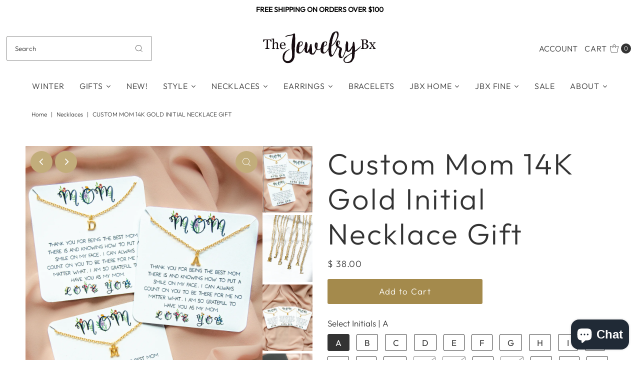

--- FILE ---
content_type: text/html; charset=utf-8
request_url: https://www.thejewelrybx.com/products/custom-mothers-day-14k-gold-initial-necklace-gift
body_size: 53882
content:
<!DOCTYPE html>
<html class="no-js" lang="en">
<head>
<HTML>
<HEAD>
<!-- anti-flicker snippet (recommended)  -->
<style>.async-hide { opacity: 0 !important} </style>
<script>(function(a,s,y,n,c,h,i,d,e){s.className+=' '+y;h.start=1*new Date;
h.end=i=function(){s.className=s.className.replace(RegExp(' ?'+y),'')};
(a[n]=a[n]||[]).hide=h;setTimeout(function(){i();h.end=null},c);h.timeout=c;
})(window,document.documentElement,'async-hide','dataLayer',4000,
{'GTM-NM8K8FF':true});</script>
<script src="https://www.googleoptimize.com/optimize.js?id=GTM-NM8K8FF"></script>

<!-- Google tag (gtag.js) -->
<script async src="https://www.googletagmanager.com/gtag/js?id=UA-108255064-1"></script>
<script>
  window.dataLayer = window.dataLayer || [];
  function gtag(){dataLayer.push(arguments);}
  gtag('js', new Date());

  gtag('config', 'UA-108255064-1');
</script>
  
  <meta charset="utf-8" />
  <meta name="viewport" content="width=device-width,initial-scale=1">
  

  <!-- Establish early connection to external domains -->
  <link rel="preconnect" href="https://cdn.shopify.com" crossorigin>
  <link rel="preconnect" href="https://fonts.shopify.com" crossorigin>
  <link rel="preconnect" href="https://monorail-edge.shopifysvc.com">
  <link rel="preconnect" href="//ajax.googleapis.com" crossorigin /><!-- Preload onDomain stylesheets and script libraries -->
  <link rel="preload" href="//www.thejewelrybx.com/cdn/shop/t/24/assets/stylesheet.css?v=52827418808551385901688392990" as="style">
  <link rel="preload" as="font" href="//www.thejewelrybx.com/cdn/fonts/outfit/outfit_n3.8c97ae4c4fac7c2ea467a6dc784857f4de7e0e37.woff2" type="font/woff2" crossorigin>
  <link rel="preload" as="font" href="//www.thejewelrybx.com/cdn/fonts/outfit/outfit_n3.8c97ae4c4fac7c2ea467a6dc784857f4de7e0e37.woff2" type="font/woff2" crossorigin>
  <link rel="preload" as="font" href="//www.thejewelrybx.com/cdn/fonts/outfit/outfit_n3.8c97ae4c4fac7c2ea467a6dc784857f4de7e0e37.woff2" type="font/woff2" crossorigin>
  <link rel="preload" href="//www.thejewelrybx.com/cdn/shop/t/24/assets/eventemitter3.min.js?v=27939738353326123541686604704" as="script">
  <link rel="preload" href="//www.thejewelrybx.com/cdn/shop/t/24/assets/theme.js?v=90532876129402259651686604704" as="script">

  <link rel="shortcut icon" href="//www.thejewelrybx.com/cdn/shop/files/JBx_Logo_insta_amazon.jpg?crop=center&height=32&v=1687989198&width=32" type="image/png" />
  <link rel="canonical" href="https://thejewelrybx.myshopify.com/products/custom-mothers-day-14k-gold-initial-necklace-gift" />

  <title>Custom Mom 14K Gold Initial Necklace Gift &ndash; The Jewelry Bx</title>
  <meta name="description" content="Our personalized hand-crafted 14K gold initial pendant necklace is the perfect sentimental gift to show your mom how much she means to you this Mother&#39;s Day." />

  
<meta property="og:image" content="http://www.thejewelrybx.com/cdn/shop/products/CustomMother_sDay14KGoldNecklaceGift1.jpg?v=1681497364&width=1024">
  <meta property="og:image:secure_url" content="https://www.thejewelrybx.com/cdn/shop/products/CustomMother_sDay14KGoldNecklaceGift1.jpg?v=1681497364&width=1024">
  <meta property="og:image:width" content="2826">
  <meta property="og:image:height" content="3768">

<meta property="og:site_name" content="The Jewelry Bx">



  <meta name="twitter:card" content="summary">


  <meta name="twitter:site" content="@">


  <meta name="twitter:title" content="Custom Mom 14K Gold Initial Necklace Gift">
  <meta name="twitter:description" content="For the one who loves you the most our custom initial pendant necklace is the perfect sentimental gift to show your mom how much she means to you. Personalized letter necklaces are a meaningful gift. ">
  <meta name="twitter:image" content="https://www.thejewelrybx.com/cdn/shop/products/CustomMother_sDay14KGoldNecklaceGift1.jpg?v=1681497364&width=1024">
  <meta name="twitter:image:width" content="480">
  <meta name="twitter:image:height" content="480">


  
 <script type="application/ld+json">
   {
     "@context": "https://schema.org",
     "@type": "Product",
     "id": "custom-mothers-day-14k-gold-initial-necklace-gift",
     "url": "https:\/\/thejewelrybx.myshopify.com\/products\/custom-mothers-day-14k-gold-initial-necklace-gift",
     "image": "\/\/www.thejewelrybx.com\/cdn\/shop\/products\/CustomMother_sDay14KGoldNecklaceGift1.jpg?v=1681497364",
     "name": "Custom Mom 14K Gold Initial Necklace Gift",
     "brand": {
        "@type": "Brand",
        "name": "The Jewelry Bx"
      },
     "description": "\u003cspan data-mce-fragment=\"1\"\u003eFor the one who loves you the most our custom initial pendant necklace is the perfect sentimental gift to show your mom how much she means to you. Personalized letter necklaces are a meaningful gift. Our personalized initial pendant necklace is beautifully hand-crafted with a 14K gold plated chain and a 24K gold plated personalized letter charm. Having an 18 inch long chain and 10mm(.4 inch) charm makes this everyday pendant the perfect size to wear alone or to layer with.\u003c\/span\u003e\u003cbr\u003e\u003cbr\u003e\u003cspan data-mce-fragment=\"1\"\u003eNECKLACE SPECIFICATIONS:\u003c\/span\u003e\u003cbr data-mce-fragment=\"1\"\u003e\u003cspan data-mce-fragment=\"1\"\u003e∎MEASUREMENTS: 18\" Long 14K Gold Plated Chain, 24K Gold Plated Initial Charm\u003c\/span\u003e\u003cbr data-mce-fragment=\"1\"\u003e\u003cspan data-mce-fragment=\"1\"\u003e∎CLOSURE: 14K Gold Plated Lobster Claw Clasp\u003c\/span\u003e\u003cbr data-mce-fragment=\"1\"\u003e\u003cspan data-mce-fragment=\"1\"\u003e∎MATERIALS: 14K Gold Plated Plated Stainless Steel, Lead-Free, Nickel Free\u003c\/span\u003e\u003cbr data-mce-fragment=\"1\"\u003e\u003cspan data-mce-fragment=\"1\"\u003e∎GIFT BOX: 3.5 X 3.5\u003c\/span\u003e\u003cbr\u003e","sku": "NECKLACE001","offers": [
        
        {
           "@type": "Offer",
           "price": "38.00",
           "priceCurrency": "USD",
           "availability": "http://schema.org/InStock",
           "priceValidUntil": "2030-01-01",
           "url": "\/products\/custom-mothers-day-14k-gold-initial-necklace-gift"
         },
       
        {
           "@type": "Offer",
           "price": "38.00",
           "priceCurrency": "USD",
           "availability": "http://schema.org/InStock",
           "priceValidUntil": "2030-01-01",
           "url": "\/products\/custom-mothers-day-14k-gold-initial-necklace-gift"
         },
       
        {
           "@type": "Offer",
           "price": "38.00",
           "priceCurrency": "USD",
           "availability": "http://schema.org/InStock",
           "priceValidUntil": "2030-01-01",
           "url": "\/products\/custom-mothers-day-14k-gold-initial-necklace-gift"
         },
       
        {
           "@type": "Offer",
           "price": "38.00",
           "priceCurrency": "USD",
           "availability": "http://schema.org/InStock",
           "priceValidUntil": "2030-01-01",
           "url": "\/products\/custom-mothers-day-14k-gold-initial-necklace-gift"
         },
       
        {
           "@type": "Offer",
           "price": "38.00",
           "priceCurrency": "USD",
           "availability": "http://schema.org/InStock",
           "priceValidUntil": "2030-01-01",
           "url": "\/products\/custom-mothers-day-14k-gold-initial-necklace-gift"
         },
       
        {
           "@type": "Offer",
           "price": "38.00",
           "priceCurrency": "USD",
           "availability": "http://schema.org/InStock",
           "priceValidUntil": "2030-01-01",
           "url": "\/products\/custom-mothers-day-14k-gold-initial-necklace-gift"
         },
       
        {
           "@type": "Offer",
           "price": "38.00",
           "priceCurrency": "USD",
           "availability": "http://schema.org/InStock",
           "priceValidUntil": "2030-01-01",
           "url": "\/products\/custom-mothers-day-14k-gold-initial-necklace-gift"
         },
       
        {
           "@type": "Offer",
           "price": "38.00",
           "priceCurrency": "USD",
           "availability": "http://schema.org/InStock",
           "priceValidUntil": "2030-01-01",
           "url": "\/products\/custom-mothers-day-14k-gold-initial-necklace-gift"
         },
       
        {
           "@type": "Offer",
           "price": "38.00",
           "priceCurrency": "USD",
           "availability": "http://schema.org/InStock",
           "priceValidUntil": "2030-01-01",
           "url": "\/products\/custom-mothers-day-14k-gold-initial-necklace-gift"
         },
       
        {
           "@type": "Offer",
           "price": "38.00",
           "priceCurrency": "USD",
           "availability": "http://schema.org/InStock",
           "priceValidUntil": "2030-01-01",
           "url": "\/products\/custom-mothers-day-14k-gold-initial-necklace-gift"
         },
       
        {
           "@type": "Offer",
           "price": "38.00",
           "priceCurrency": "USD",
           "availability": "http://schema.org/InStock",
           "priceValidUntil": "2030-01-01",
           "url": "\/products\/custom-mothers-day-14k-gold-initial-necklace-gift"
         },
       
        {
           "@type": "Offer",
           "price": "38.00",
           "priceCurrency": "USD",
           "availability": "http://schema.org/InStock",
           "priceValidUntil": "2030-01-01",
           "url": "\/products\/custom-mothers-day-14k-gold-initial-necklace-gift"
         },
       
        {
           "@type": "Offer",
           "price": "38.00",
           "priceCurrency": "USD",
           "availability": "http://schema.org/InStock",
           "priceValidUntil": "2030-01-01",
           "url": "\/products\/custom-mothers-day-14k-gold-initial-necklace-gift"
         },
       
        {
           "@type": "Offer",
           "price": "38.00",
           "priceCurrency": "USD",
           "availability": "http://schema.org/InStock",
           "priceValidUntil": "2030-01-01",
           "url": "\/products\/custom-mothers-day-14k-gold-initial-necklace-gift"
         },
       
        {
           "@type": "Offer",
           "price": "38.00",
           "priceCurrency": "USD",
           "availability": "http://schema.org/InStock",
           "priceValidUntil": "2030-01-01",
           "url": "\/products\/custom-mothers-day-14k-gold-initial-necklace-gift"
         },
       
        {
           "@type": "Offer",
           "price": "38.00",
           "priceCurrency": "USD",
           "availability": "http://schema.org/InStock",
           "priceValidUntil": "2030-01-01",
           "url": "\/products\/custom-mothers-day-14k-gold-initial-necklace-gift"
         },
       
        {
           "@type": "Offer",
           "price": "38.00",
           "priceCurrency": "USD",
           "availability": "http://schema.org/InStock",
           "priceValidUntil": "2030-01-01",
           "url": "\/products\/custom-mothers-day-14k-gold-initial-necklace-gift"
         },
       
        {
           "@type": "Offer",
           "price": "38.00",
           "priceCurrency": "USD",
           "availability": "http://schema.org/InStock",
           "priceValidUntil": "2030-01-01",
           "url": "\/products\/custom-mothers-day-14k-gold-initial-necklace-gift"
         },
       
        {
           "@type": "Offer",
           "price": "38.00",
           "priceCurrency": "USD",
           "availability": "http://schema.org/InStock",
           "priceValidUntil": "2030-01-01",
           "url": "\/products\/custom-mothers-day-14k-gold-initial-necklace-gift"
         },
       
        {
           "@type": "Offer",
           "price": "38.00",
           "priceCurrency": "USD",
           "availability": "http://schema.org/InStock",
           "priceValidUntil": "2030-01-01",
           "url": "\/products\/custom-mothers-day-14k-gold-initial-necklace-gift"
         },
       
        {
           "@type": "Offer",
           "price": "38.00",
           "priceCurrency": "USD",
           "availability": "http://schema.org/InStock",
           "priceValidUntil": "2030-01-01",
           "url": "\/products\/custom-mothers-day-14k-gold-initial-necklace-gift"
         },
       
        {
           "@type": "Offer",
           "price": "38.00",
           "priceCurrency": "USD",
           "availability": "http://schema.org/InStock",
           "priceValidUntil": "2030-01-01",
           "url": "\/products\/custom-mothers-day-14k-gold-initial-necklace-gift"
         },
       
        {
           "@type": "Offer",
           "price": "38.00",
           "priceCurrency": "USD",
           "availability": "http://schema.org/InStock",
           "priceValidUntil": "2030-01-01",
           "url": "\/products\/custom-mothers-day-14k-gold-initial-necklace-gift"
         },
       
        {
           "@type": "Offer",
           "price": "38.00",
           "priceCurrency": "USD",
           "availability": "http://schema.org/InStock",
           "priceValidUntil": "2030-01-01",
           "url": "\/products\/custom-mothers-day-14k-gold-initial-necklace-gift"
         },
       
        {
           "@type": "Offer",
           "price": "38.00",
           "priceCurrency": "USD",
           "availability": "http://schema.org/InStock",
           "priceValidUntil": "2030-01-01",
           "url": "\/products\/custom-mothers-day-14k-gold-initial-necklace-gift"
         },
       
        {
           "@type": "Offer",
           "price": "38.00",
           "priceCurrency": "USD",
           "availability": "http://schema.org/InStock",
           "priceValidUntil": "2030-01-01",
           "url": "\/products\/custom-mothers-day-14k-gold-initial-necklace-gift"
         }
       
     ]}
 </script>


  <style data-shopify>
:root {
    --main-family: Outfit;
    --main-weight: 300;
    --main-style: normal;
    --main-spacing: 0em;
    --nav-family: Outfit;
    --nav-weight: 300;
    --nav-style: normal;
    --nav-spacing: 0.050em;
    --heading-family: Outfit;
    --heading-weight: 300;
    --heading-style: 300;
    --heading-spacing: 0.050em;
    --button-spacing: 0.075em;

    --font-size: 17px;
    --h1-size: 59px;
    --h2-size: 40px;
    --h3-size: 52px;
    --nav-size: 16px;
    --supersize-h3: calc(52px * 2);
    --font-size-large: calc(17px + 2);

    --section-title-border: bottom-only-short;
    --heading-border-weight: 1px;

    --announcement-bar-background: #ffffff;
    --announcement-bar-text-color: #000000;
    --top-bar-links-active: #a48a4c;
    --top-bar-links-bg-active: #ffffff;
    --header-wrapper-background: #ffffff;
    --logo-color: ;
    --header-text-color: #333333;
    --navigation: #ffffff;
    --nav-color: #333333;
    --background: #ffffff;
    --text-color: #333333;
    --dotted-color: #8b8b8a;
    --sale-color: #960000;
    --button-color: #a48a4c;
    --button-text: #ffffff;
    --button-hover: #baa269;
    --secondary-button-color: #a48a4c;
    --secondary-button-text: #ffffff;
    --secondary-button-hover: #baa269;
    --directional-background: #c2ad7b;
    --directional-color: #ffffff;
    --directional-hover-background: #d2c39e;
    --swatch-width: 40px;
    --swatch-height: 34px;
    --swatch-tooltip-left: -28px;
    --footer-background: #000000;
    --footer-text-color: #ffffff;
    --footer-border-color: 255, 255, 255;
    --cs1-color: #000;
    --cs1-background: #ffffff;
    --cs2-color: #000;
    --cs2-background: #fafafa;
    --cs3-color: #ffffff;
    --cs3-background: #000000;
    --keyboard-focus: #000000;
    --focus-border-style: dotted;
    --focus-border-weight: 1px;
    --section-padding: 20px;
    --grid-text-alignment: center;
    --posted-color: #666666;
    --article-title-color: #4d4d4d;
    --article-caption-color: ;
    --close-color: #b3b3b3;
    --text-color-darken-30: #000000;
    --thumbnail-outline-color: #999999;
    --select-arrow-bg: url(//www.thejewelrybx.com/cdn/shop/t/24/assets/select-arrow.png?v=112595941721225094991686604704);
    --free-shipping-bg: #232323;
    --free-shipping-text: #fff;
    --color-filter-size: 26px;

    --error-msg-dark: #e81000;
    --error-msg-light: #ffeae8;
    --success-msg-dark: #007f5f;
    --success-msg-light: #e5fff8;

    --color-body-text: var(--text-color);
    --color-body: var(--background);
    --color-bg: var(--background);

    --star-active: rgb(51, 51, 51);
    --star-inactive: rgb(179, 179, 179);

    --section-rounding: 1px;
    --section-background: transparent;
    --section-overlay-color: 0, 0, 0;
    --section-overlay-opacity: 0;
    --section-button-size: 17px;
    --banner-title: #ffffff;

    --pulse-color: rgba(255, 177, 66, 1);
    --age-text-color: #262b2c;
    --age-bg-color: #faf4e8;
  }
  @media (max-width: 740px) {
    :root {
      --font-size: calc(17px - (17px * 0.15));
      --nav-size: calc(16px - (16px * 0.15));
      --h1-size: calc(59px - (59px * 0.15));
      --h2-size: calc(40px - (40px * 0.15));
      --h3-size: calc(52px - (52px * 0.15));
      --supersize-h3: calc(52px * 1.5);
    }
  }
</style>


  <link rel="stylesheet" href="//www.thejewelrybx.com/cdn/shop/t/24/assets/stylesheet.css?v=52827418808551385901688392990" type="text/css">

  <style>
    @font-face {
  font-family: Outfit;
  font-weight: 300;
  font-style: normal;
  font-display: swap;
  src: url("//www.thejewelrybx.com/cdn/fonts/outfit/outfit_n3.8c97ae4c4fac7c2ea467a6dc784857f4de7e0e37.woff2") format("woff2"),
       url("//www.thejewelrybx.com/cdn/fonts/outfit/outfit_n3.b50a189ccde91f9bceee88f207c18c09f0b62a7b.woff") format("woff");
}

    @font-face {
  font-family: Outfit;
  font-weight: 300;
  font-style: normal;
  font-display: swap;
  src: url("//www.thejewelrybx.com/cdn/fonts/outfit/outfit_n3.8c97ae4c4fac7c2ea467a6dc784857f4de7e0e37.woff2") format("woff2"),
       url("//www.thejewelrybx.com/cdn/fonts/outfit/outfit_n3.b50a189ccde91f9bceee88f207c18c09f0b62a7b.woff") format("woff");
}

    @font-face {
  font-family: Outfit;
  font-weight: 300;
  font-style: normal;
  font-display: swap;
  src: url("//www.thejewelrybx.com/cdn/fonts/outfit/outfit_n3.8c97ae4c4fac7c2ea467a6dc784857f4de7e0e37.woff2") format("woff2"),
       url("//www.thejewelrybx.com/cdn/fonts/outfit/outfit_n3.b50a189ccde91f9bceee88f207c18c09f0b62a7b.woff") format("woff");
}

    @font-face {
  font-family: Outfit;
  font-weight: 400;
  font-style: normal;
  font-display: swap;
  src: url("//www.thejewelrybx.com/cdn/fonts/outfit/outfit_n4.387c2e2715c484a1f1075eb90d64808f1b37ac58.woff2") format("woff2"),
       url("//www.thejewelrybx.com/cdn/fonts/outfit/outfit_n4.aca8c81f18f62c9baa15c2dc5d1f6dd5442cdc50.woff") format("woff");
}

    
    
  </style>

  <script>window.performance && window.performance.mark && window.performance.mark('shopify.content_for_header.start');</script><meta name="google-site-verification" content="5gQl9eOFlTZoubO-GspuWAm295y5ock4_W9AV8zQ4KM">
<meta id="shopify-digital-wallet" name="shopify-digital-wallet" content="/12245886/digital_wallets/dialog">
<meta name="shopify-checkout-api-token" content="58cd5510ef6df67a4b72a56743a8448e">
<link rel="alternate" hreflang="x-default" href="https://thejewelrybx.myshopify.com/products/custom-mothers-day-14k-gold-initial-necklace-gift">
<link rel="alternate" hreflang="en" href="https://thejewelrybx.myshopify.com/products/custom-mothers-day-14k-gold-initial-necklace-gift">
<link rel="alternate" hreflang="en-CA" href="https://thejewelrybx.myshopify.com/en-ca/products/custom-mothers-day-14k-gold-initial-necklace-gift">
<link rel="alternate" hreflang="en-GB" href="https://thejewelrybx.myshopify.com/en-gb/products/custom-mothers-day-14k-gold-initial-necklace-gift">
<link rel="alternate" type="application/json+oembed" href="https://thejewelrybx.myshopify.com/products/custom-mothers-day-14k-gold-initial-necklace-gift.oembed">
<script async="async" src="/checkouts/internal/preloads.js?locale=en-US"></script>
<link rel="preconnect" href="https://shop.app" crossorigin="anonymous">
<script async="async" src="https://shop.app/checkouts/internal/preloads.js?locale=en-US&shop_id=12245886" crossorigin="anonymous"></script>
<script id="apple-pay-shop-capabilities" type="application/json">{"shopId":12245886,"countryCode":"US","currencyCode":"USD","merchantCapabilities":["supports3DS"],"merchantId":"gid:\/\/shopify\/Shop\/12245886","merchantName":"The Jewelry Bx","requiredBillingContactFields":["postalAddress","email"],"requiredShippingContactFields":["postalAddress","email"],"shippingType":"shipping","supportedNetworks":["visa","masterCard","amex","discover","elo","jcb"],"total":{"type":"pending","label":"The Jewelry Bx","amount":"1.00"},"shopifyPaymentsEnabled":true,"supportsSubscriptions":true}</script>
<script id="shopify-features" type="application/json">{"accessToken":"58cd5510ef6df67a4b72a56743a8448e","betas":["rich-media-storefront-analytics"],"domain":"www.thejewelrybx.com","predictiveSearch":true,"shopId":12245886,"locale":"en"}</script>
<script>var Shopify = Shopify || {};
Shopify.shop = "thejewelrybx.myshopify.com";
Shopify.locale = "en";
Shopify.currency = {"active":"USD","rate":"1.0"};
Shopify.country = "US";
Shopify.theme = {"name":"Vantage June 2023 10.1.0","id":124048343114,"schema_name":"Vantage","schema_version":"10.1.0","theme_store_id":459,"role":"main"};
Shopify.theme.handle = "null";
Shopify.theme.style = {"id":null,"handle":null};
Shopify.cdnHost = "www.thejewelrybx.com/cdn";
Shopify.routes = Shopify.routes || {};
Shopify.routes.root = "/";</script>
<script type="module">!function(o){(o.Shopify=o.Shopify||{}).modules=!0}(window);</script>
<script>!function(o){function n(){var o=[];function n(){o.push(Array.prototype.slice.apply(arguments))}return n.q=o,n}var t=o.Shopify=o.Shopify||{};t.loadFeatures=n(),t.autoloadFeatures=n()}(window);</script>
<script>
  window.ShopifyPay = window.ShopifyPay || {};
  window.ShopifyPay.apiHost = "shop.app\/pay";
  window.ShopifyPay.redirectState = null;
</script>
<script id="shop-js-analytics" type="application/json">{"pageType":"product"}</script>
<script defer="defer" async type="module" src="//www.thejewelrybx.com/cdn/shopifycloud/shop-js/modules/v2/client.init-shop-cart-sync_C5BV16lS.en.esm.js"></script>
<script defer="defer" async type="module" src="//www.thejewelrybx.com/cdn/shopifycloud/shop-js/modules/v2/chunk.common_CygWptCX.esm.js"></script>
<script type="module">
  await import("//www.thejewelrybx.com/cdn/shopifycloud/shop-js/modules/v2/client.init-shop-cart-sync_C5BV16lS.en.esm.js");
await import("//www.thejewelrybx.com/cdn/shopifycloud/shop-js/modules/v2/chunk.common_CygWptCX.esm.js");

  window.Shopify.SignInWithShop?.initShopCartSync?.({"fedCMEnabled":true,"windoidEnabled":true});

</script>
<script defer="defer" async type="module" src="//www.thejewelrybx.com/cdn/shopifycloud/shop-js/modules/v2/client.payment-terms_CZxnsJam.en.esm.js"></script>
<script defer="defer" async type="module" src="//www.thejewelrybx.com/cdn/shopifycloud/shop-js/modules/v2/chunk.common_CygWptCX.esm.js"></script>
<script defer="defer" async type="module" src="//www.thejewelrybx.com/cdn/shopifycloud/shop-js/modules/v2/chunk.modal_D71HUcav.esm.js"></script>
<script type="module">
  await import("//www.thejewelrybx.com/cdn/shopifycloud/shop-js/modules/v2/client.payment-terms_CZxnsJam.en.esm.js");
await import("//www.thejewelrybx.com/cdn/shopifycloud/shop-js/modules/v2/chunk.common_CygWptCX.esm.js");
await import("//www.thejewelrybx.com/cdn/shopifycloud/shop-js/modules/v2/chunk.modal_D71HUcav.esm.js");

  
</script>
<script>
  window.Shopify = window.Shopify || {};
  if (!window.Shopify.featureAssets) window.Shopify.featureAssets = {};
  window.Shopify.featureAssets['shop-js'] = {"shop-cart-sync":["modules/v2/client.shop-cart-sync_ZFArdW7E.en.esm.js","modules/v2/chunk.common_CygWptCX.esm.js"],"init-fed-cm":["modules/v2/client.init-fed-cm_CmiC4vf6.en.esm.js","modules/v2/chunk.common_CygWptCX.esm.js"],"shop-button":["modules/v2/client.shop-button_tlx5R9nI.en.esm.js","modules/v2/chunk.common_CygWptCX.esm.js"],"shop-cash-offers":["modules/v2/client.shop-cash-offers_DOA2yAJr.en.esm.js","modules/v2/chunk.common_CygWptCX.esm.js","modules/v2/chunk.modal_D71HUcav.esm.js"],"init-windoid":["modules/v2/client.init-windoid_sURxWdc1.en.esm.js","modules/v2/chunk.common_CygWptCX.esm.js"],"shop-toast-manager":["modules/v2/client.shop-toast-manager_ClPi3nE9.en.esm.js","modules/v2/chunk.common_CygWptCX.esm.js"],"init-shop-email-lookup-coordinator":["modules/v2/client.init-shop-email-lookup-coordinator_B8hsDcYM.en.esm.js","modules/v2/chunk.common_CygWptCX.esm.js"],"init-shop-cart-sync":["modules/v2/client.init-shop-cart-sync_C5BV16lS.en.esm.js","modules/v2/chunk.common_CygWptCX.esm.js"],"avatar":["modules/v2/client.avatar_BTnouDA3.en.esm.js"],"pay-button":["modules/v2/client.pay-button_FdsNuTd3.en.esm.js","modules/v2/chunk.common_CygWptCX.esm.js"],"init-customer-accounts":["modules/v2/client.init-customer-accounts_DxDtT_ad.en.esm.js","modules/v2/client.shop-login-button_C5VAVYt1.en.esm.js","modules/v2/chunk.common_CygWptCX.esm.js","modules/v2/chunk.modal_D71HUcav.esm.js"],"init-shop-for-new-customer-accounts":["modules/v2/client.init-shop-for-new-customer-accounts_ChsxoAhi.en.esm.js","modules/v2/client.shop-login-button_C5VAVYt1.en.esm.js","modules/v2/chunk.common_CygWptCX.esm.js","modules/v2/chunk.modal_D71HUcav.esm.js"],"shop-login-button":["modules/v2/client.shop-login-button_C5VAVYt1.en.esm.js","modules/v2/chunk.common_CygWptCX.esm.js","modules/v2/chunk.modal_D71HUcav.esm.js"],"init-customer-accounts-sign-up":["modules/v2/client.init-customer-accounts-sign-up_CPSyQ0Tj.en.esm.js","modules/v2/client.shop-login-button_C5VAVYt1.en.esm.js","modules/v2/chunk.common_CygWptCX.esm.js","modules/v2/chunk.modal_D71HUcav.esm.js"],"shop-follow-button":["modules/v2/client.shop-follow-button_Cva4Ekp9.en.esm.js","modules/v2/chunk.common_CygWptCX.esm.js","modules/v2/chunk.modal_D71HUcav.esm.js"],"checkout-modal":["modules/v2/client.checkout-modal_BPM8l0SH.en.esm.js","modules/v2/chunk.common_CygWptCX.esm.js","modules/v2/chunk.modal_D71HUcav.esm.js"],"lead-capture":["modules/v2/client.lead-capture_Bi8yE_yS.en.esm.js","modules/v2/chunk.common_CygWptCX.esm.js","modules/v2/chunk.modal_D71HUcav.esm.js"],"shop-login":["modules/v2/client.shop-login_D6lNrXab.en.esm.js","modules/v2/chunk.common_CygWptCX.esm.js","modules/v2/chunk.modal_D71HUcav.esm.js"],"payment-terms":["modules/v2/client.payment-terms_CZxnsJam.en.esm.js","modules/v2/chunk.common_CygWptCX.esm.js","modules/v2/chunk.modal_D71HUcav.esm.js"]};
</script>
<script>(function() {
  var isLoaded = false;
  function asyncLoad() {
    if (isLoaded) return;
    isLoaded = true;
    var urls = ["https:\/\/chimpstatic.com\/mcjs-connected\/js\/users\/eeef340072cdada73910ee8b2\/6a3ed2c4943c0ec6d6038d1ab.js?shop=thejewelrybx.myshopify.com","https:\/\/egw-app.herokuapp.com\/get_script\/8f3c78b2205611eb894b52920aeab150.js?shop=thejewelrybx.myshopify.com","https:\/\/cdn.nfcube.com\/instafeed-8afeb3145a5344e1173726385922c09b.js?shop=thejewelrybx.myshopify.com","https:\/\/egw-app.herokuapp.com\/get_script\/8f3c78b2205611eb894b52920aeab150.js?shop=thejewelrybx.myshopify.com"];
    for (var i = 0; i < urls.length; i++) {
      var s = document.createElement('script');
      s.type = 'text/javascript';
      s.async = true;
      s.src = urls[i];
      var x = document.getElementsByTagName('script')[0];
      x.parentNode.insertBefore(s, x);
    }
  };
  if(window.attachEvent) {
    window.attachEvent('onload', asyncLoad);
  } else {
    window.addEventListener('load', asyncLoad, false);
  }
})();</script>
<script id="__st">var __st={"a":12245886,"offset":-18000,"reqid":"c31f0636-095c-41e1-a098-30b4d0865afa-1768787522","pageurl":"www.thejewelrybx.com\/products\/custom-mothers-day-14k-gold-initial-necklace-gift","u":"2388273b4d10","p":"product","rtyp":"product","rid":7128013242442};</script>
<script>window.ShopifyPaypalV4VisibilityTracking = true;</script>
<script id="captcha-bootstrap">!function(){'use strict';const t='contact',e='account',n='new_comment',o=[[t,t],['blogs',n],['comments',n],[t,'customer']],c=[[e,'customer_login'],[e,'guest_login'],[e,'recover_customer_password'],[e,'create_customer']],r=t=>t.map((([t,e])=>`form[action*='/${t}']:not([data-nocaptcha='true']) input[name='form_type'][value='${e}']`)).join(','),a=t=>()=>t?[...document.querySelectorAll(t)].map((t=>t.form)):[];function s(){const t=[...o],e=r(t);return a(e)}const i='password',u='form_key',d=['recaptcha-v3-token','g-recaptcha-response','h-captcha-response',i],f=()=>{try{return window.sessionStorage}catch{return}},m='__shopify_v',_=t=>t.elements[u];function p(t,e,n=!1){try{const o=window.sessionStorage,c=JSON.parse(o.getItem(e)),{data:r}=function(t){const{data:e,action:n}=t;return t[m]||n?{data:e,action:n}:{data:t,action:n}}(c);for(const[e,n]of Object.entries(r))t.elements[e]&&(t.elements[e].value=n);n&&o.removeItem(e)}catch(o){console.error('form repopulation failed',{error:o})}}const l='form_type',E='cptcha';function T(t){t.dataset[E]=!0}const w=window,h=w.document,L='Shopify',v='ce_forms',y='captcha';let A=!1;((t,e)=>{const n=(g='f06e6c50-85a8-45c8-87d0-21a2b65856fe',I='https://cdn.shopify.com/shopifycloud/storefront-forms-hcaptcha/ce_storefront_forms_captcha_hcaptcha.v1.5.2.iife.js',D={infoText:'Protected by hCaptcha',privacyText:'Privacy',termsText:'Terms'},(t,e,n)=>{const o=w[L][v],c=o.bindForm;if(c)return c(t,g,e,D).then(n);var r;o.q.push([[t,g,e,D],n]),r=I,A||(h.body.append(Object.assign(h.createElement('script'),{id:'captcha-provider',async:!0,src:r})),A=!0)});var g,I,D;w[L]=w[L]||{},w[L][v]=w[L][v]||{},w[L][v].q=[],w[L][y]=w[L][y]||{},w[L][y].protect=function(t,e){n(t,void 0,e),T(t)},Object.freeze(w[L][y]),function(t,e,n,w,h,L){const[v,y,A,g]=function(t,e,n){const i=e?o:[],u=t?c:[],d=[...i,...u],f=r(d),m=r(i),_=r(d.filter((([t,e])=>n.includes(e))));return[a(f),a(m),a(_),s()]}(w,h,L),I=t=>{const e=t.target;return e instanceof HTMLFormElement?e:e&&e.form},D=t=>v().includes(t);t.addEventListener('submit',(t=>{const e=I(t);if(!e)return;const n=D(e)&&!e.dataset.hcaptchaBound&&!e.dataset.recaptchaBound,o=_(e),c=g().includes(e)&&(!o||!o.value);(n||c)&&t.preventDefault(),c&&!n&&(function(t){try{if(!f())return;!function(t){const e=f();if(!e)return;const n=_(t);if(!n)return;const o=n.value;o&&e.removeItem(o)}(t);const e=Array.from(Array(32),(()=>Math.random().toString(36)[2])).join('');!function(t,e){_(t)||t.append(Object.assign(document.createElement('input'),{type:'hidden',name:u})),t.elements[u].value=e}(t,e),function(t,e){const n=f();if(!n)return;const o=[...t.querySelectorAll(`input[type='${i}']`)].map((({name:t})=>t)),c=[...d,...o],r={};for(const[a,s]of new FormData(t).entries())c.includes(a)||(r[a]=s);n.setItem(e,JSON.stringify({[m]:1,action:t.action,data:r}))}(t,e)}catch(e){console.error('failed to persist form',e)}}(e),e.submit())}));const S=(t,e)=>{t&&!t.dataset[E]&&(n(t,e.some((e=>e===t))),T(t))};for(const o of['focusin','change'])t.addEventListener(o,(t=>{const e=I(t);D(e)&&S(e,y())}));const B=e.get('form_key'),M=e.get(l),P=B&&M;t.addEventListener('DOMContentLoaded',(()=>{const t=y();if(P)for(const e of t)e.elements[l].value===M&&p(e,B);[...new Set([...A(),...v().filter((t=>'true'===t.dataset.shopifyCaptcha))])].forEach((e=>S(e,t)))}))}(h,new URLSearchParams(w.location.search),n,t,e,['guest_login'])})(!0,!0)}();</script>
<script integrity="sha256-4kQ18oKyAcykRKYeNunJcIwy7WH5gtpwJnB7kiuLZ1E=" data-source-attribution="shopify.loadfeatures" defer="defer" src="//www.thejewelrybx.com/cdn/shopifycloud/storefront/assets/storefront/load_feature-a0a9edcb.js" crossorigin="anonymous"></script>
<script crossorigin="anonymous" defer="defer" src="//www.thejewelrybx.com/cdn/shopifycloud/storefront/assets/shopify_pay/storefront-65b4c6d7.js?v=20250812"></script>
<script data-source-attribution="shopify.dynamic_checkout.dynamic.init">var Shopify=Shopify||{};Shopify.PaymentButton=Shopify.PaymentButton||{isStorefrontPortableWallets:!0,init:function(){window.Shopify.PaymentButton.init=function(){};var t=document.createElement("script");t.src="https://www.thejewelrybx.com/cdn/shopifycloud/portable-wallets/latest/portable-wallets.en.js",t.type="module",document.head.appendChild(t)}};
</script>
<script data-source-attribution="shopify.dynamic_checkout.buyer_consent">
  function portableWalletsHideBuyerConsent(e){var t=document.getElementById("shopify-buyer-consent"),n=document.getElementById("shopify-subscription-policy-button");t&&n&&(t.classList.add("hidden"),t.setAttribute("aria-hidden","true"),n.removeEventListener("click",e))}function portableWalletsShowBuyerConsent(e){var t=document.getElementById("shopify-buyer-consent"),n=document.getElementById("shopify-subscription-policy-button");t&&n&&(t.classList.remove("hidden"),t.removeAttribute("aria-hidden"),n.addEventListener("click",e))}window.Shopify?.PaymentButton&&(window.Shopify.PaymentButton.hideBuyerConsent=portableWalletsHideBuyerConsent,window.Shopify.PaymentButton.showBuyerConsent=portableWalletsShowBuyerConsent);
</script>
<script data-source-attribution="shopify.dynamic_checkout.cart.bootstrap">document.addEventListener("DOMContentLoaded",(function(){function t(){return document.querySelector("shopify-accelerated-checkout-cart, shopify-accelerated-checkout")}if(t())Shopify.PaymentButton.init();else{new MutationObserver((function(e,n){t()&&(Shopify.PaymentButton.init(),n.disconnect())})).observe(document.body,{childList:!0,subtree:!0})}}));
</script>
<link id="shopify-accelerated-checkout-styles" rel="stylesheet" media="screen" href="https://www.thejewelrybx.com/cdn/shopifycloud/portable-wallets/latest/accelerated-checkout-backwards-compat.css" crossorigin="anonymous">
<style id="shopify-accelerated-checkout-cart">
        #shopify-buyer-consent {
  margin-top: 1em;
  display: inline-block;
  width: 100%;
}

#shopify-buyer-consent.hidden {
  display: none;
}

#shopify-subscription-policy-button {
  background: none;
  border: none;
  padding: 0;
  text-decoration: underline;
  font-size: inherit;
  cursor: pointer;
}

#shopify-subscription-policy-button::before {
  box-shadow: none;
}

      </style>

<script>window.performance && window.performance.mark && window.performance.mark('shopify.content_for_header.end');</script>


  




<!-- BEGIN app block: shopify://apps/super-gift-options/blocks/app-embed/d9b137c5-9d50-4342-a6ed-bbb1ebfb63ce -->
<script async src="https://app.supergiftoptions.com/get_script/?shop_url=thejewelrybx.myshopify.com"></script>


<!-- END app block --><script src="https://cdn.shopify.com/extensions/7bc9bb47-adfa-4267-963e-cadee5096caf/inbox-1252/assets/inbox-chat-loader.js" type="text/javascript" defer="defer"></script>
<link href="https://monorail-edge.shopifysvc.com" rel="dns-prefetch">
<script>(function(){if ("sendBeacon" in navigator && "performance" in window) {try {var session_token_from_headers = performance.getEntriesByType('navigation')[0].serverTiming.find(x => x.name == '_s').description;} catch {var session_token_from_headers = undefined;}var session_cookie_matches = document.cookie.match(/_shopify_s=([^;]*)/);var session_token_from_cookie = session_cookie_matches && session_cookie_matches.length === 2 ? session_cookie_matches[1] : "";var session_token = session_token_from_headers || session_token_from_cookie || "";function handle_abandonment_event(e) {var entries = performance.getEntries().filter(function(entry) {return /monorail-edge.shopifysvc.com/.test(entry.name);});if (!window.abandonment_tracked && entries.length === 0) {window.abandonment_tracked = true;var currentMs = Date.now();var navigation_start = performance.timing.navigationStart;var payload = {shop_id: 12245886,url: window.location.href,navigation_start,duration: currentMs - navigation_start,session_token,page_type: "product"};window.navigator.sendBeacon("https://monorail-edge.shopifysvc.com/v1/produce", JSON.stringify({schema_id: "online_store_buyer_site_abandonment/1.1",payload: payload,metadata: {event_created_at_ms: currentMs,event_sent_at_ms: currentMs}}));}}window.addEventListener('pagehide', handle_abandonment_event);}}());</script>
<script id="web-pixels-manager-setup">(function e(e,d,r,n,o){if(void 0===o&&(o={}),!Boolean(null===(a=null===(i=window.Shopify)||void 0===i?void 0:i.analytics)||void 0===a?void 0:a.replayQueue)){var i,a;window.Shopify=window.Shopify||{};var t=window.Shopify;t.analytics=t.analytics||{};var s=t.analytics;s.replayQueue=[],s.publish=function(e,d,r){return s.replayQueue.push([e,d,r]),!0};try{self.performance.mark("wpm:start")}catch(e){}var l=function(){var e={modern:/Edge?\/(1{2}[4-9]|1[2-9]\d|[2-9]\d{2}|\d{4,})\.\d+(\.\d+|)|Firefox\/(1{2}[4-9]|1[2-9]\d|[2-9]\d{2}|\d{4,})\.\d+(\.\d+|)|Chrom(ium|e)\/(9{2}|\d{3,})\.\d+(\.\d+|)|(Maci|X1{2}).+ Version\/(15\.\d+|(1[6-9]|[2-9]\d|\d{3,})\.\d+)([,.]\d+|)( \(\w+\)|)( Mobile\/\w+|) Safari\/|Chrome.+OPR\/(9{2}|\d{3,})\.\d+\.\d+|(CPU[ +]OS|iPhone[ +]OS|CPU[ +]iPhone|CPU IPhone OS|CPU iPad OS)[ +]+(15[._]\d+|(1[6-9]|[2-9]\d|\d{3,})[._]\d+)([._]\d+|)|Android:?[ /-](13[3-9]|1[4-9]\d|[2-9]\d{2}|\d{4,})(\.\d+|)(\.\d+|)|Android.+Firefox\/(13[5-9]|1[4-9]\d|[2-9]\d{2}|\d{4,})\.\d+(\.\d+|)|Android.+Chrom(ium|e)\/(13[3-9]|1[4-9]\d|[2-9]\d{2}|\d{4,})\.\d+(\.\d+|)|SamsungBrowser\/([2-9]\d|\d{3,})\.\d+/,legacy:/Edge?\/(1[6-9]|[2-9]\d|\d{3,})\.\d+(\.\d+|)|Firefox\/(5[4-9]|[6-9]\d|\d{3,})\.\d+(\.\d+|)|Chrom(ium|e)\/(5[1-9]|[6-9]\d|\d{3,})\.\d+(\.\d+|)([\d.]+$|.*Safari\/(?![\d.]+ Edge\/[\d.]+$))|(Maci|X1{2}).+ Version\/(10\.\d+|(1[1-9]|[2-9]\d|\d{3,})\.\d+)([,.]\d+|)( \(\w+\)|)( Mobile\/\w+|) Safari\/|Chrome.+OPR\/(3[89]|[4-9]\d|\d{3,})\.\d+\.\d+|(CPU[ +]OS|iPhone[ +]OS|CPU[ +]iPhone|CPU IPhone OS|CPU iPad OS)[ +]+(10[._]\d+|(1[1-9]|[2-9]\d|\d{3,})[._]\d+)([._]\d+|)|Android:?[ /-](13[3-9]|1[4-9]\d|[2-9]\d{2}|\d{4,})(\.\d+|)(\.\d+|)|Mobile Safari.+OPR\/([89]\d|\d{3,})\.\d+\.\d+|Android.+Firefox\/(13[5-9]|1[4-9]\d|[2-9]\d{2}|\d{4,})\.\d+(\.\d+|)|Android.+Chrom(ium|e)\/(13[3-9]|1[4-9]\d|[2-9]\d{2}|\d{4,})\.\d+(\.\d+|)|Android.+(UC? ?Browser|UCWEB|U3)[ /]?(15\.([5-9]|\d{2,})|(1[6-9]|[2-9]\d|\d{3,})\.\d+)\.\d+|SamsungBrowser\/(5\.\d+|([6-9]|\d{2,})\.\d+)|Android.+MQ{2}Browser\/(14(\.(9|\d{2,})|)|(1[5-9]|[2-9]\d|\d{3,})(\.\d+|))(\.\d+|)|K[Aa][Ii]OS\/(3\.\d+|([4-9]|\d{2,})\.\d+)(\.\d+|)/},d=e.modern,r=e.legacy,n=navigator.userAgent;return n.match(d)?"modern":n.match(r)?"legacy":"unknown"}(),u="modern"===l?"modern":"legacy",c=(null!=n?n:{modern:"",legacy:""})[u],f=function(e){return[e.baseUrl,"/wpm","/b",e.hashVersion,"modern"===e.buildTarget?"m":"l",".js"].join("")}({baseUrl:d,hashVersion:r,buildTarget:u}),m=function(e){var d=e.version,r=e.bundleTarget,n=e.surface,o=e.pageUrl,i=e.monorailEndpoint;return{emit:function(e){var a=e.status,t=e.errorMsg,s=(new Date).getTime(),l=JSON.stringify({metadata:{event_sent_at_ms:s},events:[{schema_id:"web_pixels_manager_load/3.1",payload:{version:d,bundle_target:r,page_url:o,status:a,surface:n,error_msg:t},metadata:{event_created_at_ms:s}}]});if(!i)return console&&console.warn&&console.warn("[Web Pixels Manager] No Monorail endpoint provided, skipping logging."),!1;try{return self.navigator.sendBeacon.bind(self.navigator)(i,l)}catch(e){}var u=new XMLHttpRequest;try{return u.open("POST",i,!0),u.setRequestHeader("Content-Type","text/plain"),u.send(l),!0}catch(e){return console&&console.warn&&console.warn("[Web Pixels Manager] Got an unhandled error while logging to Monorail."),!1}}}}({version:r,bundleTarget:l,surface:e.surface,pageUrl:self.location.href,monorailEndpoint:e.monorailEndpoint});try{o.browserTarget=l,function(e){var d=e.src,r=e.async,n=void 0===r||r,o=e.onload,i=e.onerror,a=e.sri,t=e.scriptDataAttributes,s=void 0===t?{}:t,l=document.createElement("script"),u=document.querySelector("head"),c=document.querySelector("body");if(l.async=n,l.src=d,a&&(l.integrity=a,l.crossOrigin="anonymous"),s)for(var f in s)if(Object.prototype.hasOwnProperty.call(s,f))try{l.dataset[f]=s[f]}catch(e){}if(o&&l.addEventListener("load",o),i&&l.addEventListener("error",i),u)u.appendChild(l);else{if(!c)throw new Error("Did not find a head or body element to append the script");c.appendChild(l)}}({src:f,async:!0,onload:function(){if(!function(){var e,d;return Boolean(null===(d=null===(e=window.Shopify)||void 0===e?void 0:e.analytics)||void 0===d?void 0:d.initialized)}()){var d=window.webPixelsManager.init(e)||void 0;if(d){var r=window.Shopify.analytics;r.replayQueue.forEach((function(e){var r=e[0],n=e[1],o=e[2];d.publishCustomEvent(r,n,o)})),r.replayQueue=[],r.publish=d.publishCustomEvent,r.visitor=d.visitor,r.initialized=!0}}},onerror:function(){return m.emit({status:"failed",errorMsg:"".concat(f," has failed to load")})},sri:function(e){var d=/^sha384-[A-Za-z0-9+/=]+$/;return"string"==typeof e&&d.test(e)}(c)?c:"",scriptDataAttributes:o}),m.emit({status:"loading"})}catch(e){m.emit({status:"failed",errorMsg:(null==e?void 0:e.message)||"Unknown error"})}}})({shopId: 12245886,storefrontBaseUrl: "https://thejewelrybx.myshopify.com",extensionsBaseUrl: "https://extensions.shopifycdn.com/cdn/shopifycloud/web-pixels-manager",monorailEndpoint: "https://monorail-edge.shopifysvc.com/unstable/produce_batch",surface: "storefront-renderer",enabledBetaFlags: ["2dca8a86"],webPixelsConfigList: [{"id":"384860234","configuration":"{\"config\":\"{\\\"pixel_id\\\":\\\"G-K7G6RR5MG0\\\",\\\"target_country\\\":\\\"US\\\",\\\"gtag_events\\\":[{\\\"type\\\":\\\"search\\\",\\\"action_label\\\":[\\\"G-K7G6RR5MG0\\\",\\\"AW-871475096\\\/81EHCLz63LQBEJjPxp8D\\\"]},{\\\"type\\\":\\\"begin_checkout\\\",\\\"action_label\\\":[\\\"G-K7G6RR5MG0\\\",\\\"AW-871475096\\\/VEDjCLn63LQBEJjPxp8D\\\"]},{\\\"type\\\":\\\"view_item\\\",\\\"action_label\\\":[\\\"G-K7G6RR5MG0\\\",\\\"AW-871475096\\\/Jer0CLP63LQBEJjPxp8D\\\",\\\"MC-5FVJ8TNNK6\\\"]},{\\\"type\\\":\\\"purchase\\\",\\\"action_label\\\":[\\\"G-K7G6RR5MG0\\\",\\\"AW-871475096\\\/xec-CLD63LQBEJjPxp8D\\\",\\\"MC-5FVJ8TNNK6\\\"]},{\\\"type\\\":\\\"page_view\\\",\\\"action_label\\\":[\\\"G-K7G6RR5MG0\\\",\\\"AW-871475096\\\/Wt34CK363LQBEJjPxp8D\\\",\\\"MC-5FVJ8TNNK6\\\"]},{\\\"type\\\":\\\"add_payment_info\\\",\\\"action_label\\\":[\\\"G-K7G6RR5MG0\\\",\\\"AW-871475096\\\/waQ4CL_63LQBEJjPxp8D\\\"]},{\\\"type\\\":\\\"add_to_cart\\\",\\\"action_label\\\":[\\\"G-K7G6RR5MG0\\\",\\\"AW-871475096\\\/x20ZCLb63LQBEJjPxp8D\\\"]}],\\\"enable_monitoring_mode\\\":false}\"}","eventPayloadVersion":"v1","runtimeContext":"OPEN","scriptVersion":"b2a88bafab3e21179ed38636efcd8a93","type":"APP","apiClientId":1780363,"privacyPurposes":[],"dataSharingAdjustments":{"protectedCustomerApprovalScopes":["read_customer_address","read_customer_email","read_customer_name","read_customer_personal_data","read_customer_phone"]}},{"id":"295108682","configuration":"{\"pixelCode\":\"CG910KJC77UBCULKLS20\"}","eventPayloadVersion":"v1","runtimeContext":"STRICT","scriptVersion":"22e92c2ad45662f435e4801458fb78cc","type":"APP","apiClientId":4383523,"privacyPurposes":["ANALYTICS","MARKETING","SALE_OF_DATA"],"dataSharingAdjustments":{"protectedCustomerApprovalScopes":["read_customer_address","read_customer_email","read_customer_name","read_customer_personal_data","read_customer_phone"]}},{"id":"82935882","configuration":"{\"pixel_id\":\"598228467015742\",\"pixel_type\":\"facebook_pixel\",\"metaapp_system_user_token\":\"-\"}","eventPayloadVersion":"v1","runtimeContext":"OPEN","scriptVersion":"ca16bc87fe92b6042fbaa3acc2fbdaa6","type":"APP","apiClientId":2329312,"privacyPurposes":["ANALYTICS","MARKETING","SALE_OF_DATA"],"dataSharingAdjustments":{"protectedCustomerApprovalScopes":["read_customer_address","read_customer_email","read_customer_name","read_customer_personal_data","read_customer_phone"]}},{"id":"41877578","configuration":"{\"tagID\":\"2615288335558\"}","eventPayloadVersion":"v1","runtimeContext":"STRICT","scriptVersion":"18031546ee651571ed29edbe71a3550b","type":"APP","apiClientId":3009811,"privacyPurposes":["ANALYTICS","MARKETING","SALE_OF_DATA"],"dataSharingAdjustments":{"protectedCustomerApprovalScopes":["read_customer_address","read_customer_email","read_customer_name","read_customer_personal_data","read_customer_phone"]}},{"id":"6815818","configuration":"{\"myshopifyDomain\":\"thejewelrybx.myshopify.com\"}","eventPayloadVersion":"v1","runtimeContext":"STRICT","scriptVersion":"23b97d18e2aa74363140dc29c9284e87","type":"APP","apiClientId":2775569,"privacyPurposes":["ANALYTICS","MARKETING","SALE_OF_DATA"],"dataSharingAdjustments":{"protectedCustomerApprovalScopes":["read_customer_address","read_customer_email","read_customer_name","read_customer_phone","read_customer_personal_data"]}},{"id":"77627466","eventPayloadVersion":"v1","runtimeContext":"LAX","scriptVersion":"1","type":"CUSTOM","privacyPurposes":["ANALYTICS"],"name":"Google Analytics tag (migrated)"},{"id":"shopify-app-pixel","configuration":"{}","eventPayloadVersion":"v1","runtimeContext":"STRICT","scriptVersion":"0450","apiClientId":"shopify-pixel","type":"APP","privacyPurposes":["ANALYTICS","MARKETING"]},{"id":"shopify-custom-pixel","eventPayloadVersion":"v1","runtimeContext":"LAX","scriptVersion":"0450","apiClientId":"shopify-pixel","type":"CUSTOM","privacyPurposes":["ANALYTICS","MARKETING"]}],isMerchantRequest: false,initData: {"shop":{"name":"The Jewelry Bx","paymentSettings":{"currencyCode":"USD"},"myshopifyDomain":"thejewelrybx.myshopify.com","countryCode":"US","storefrontUrl":"https:\/\/thejewelrybx.myshopify.com"},"customer":null,"cart":null,"checkout":null,"productVariants":[{"price":{"amount":38.0,"currencyCode":"USD"},"product":{"title":"Custom Mom 14K Gold Initial Necklace Gift","vendor":"The Jewelry Bx","id":"7128013242442","untranslatedTitle":"Custom Mom 14K Gold Initial Necklace Gift","url":"\/products\/custom-mothers-day-14k-gold-initial-necklace-gift","type":"Necklaces"},"id":"40301191397450","image":{"src":"\/\/www.thejewelrybx.com\/cdn\/shop\/products\/CustomMother_sDay14KGoldNecklaceGift1.jpg?v=1681497364"},"sku":"NECKLACE001","title":"A","untranslatedTitle":"A"},{"price":{"amount":38.0,"currencyCode":"USD"},"product":{"title":"Custom Mom 14K Gold Initial Necklace Gift","vendor":"The Jewelry Bx","id":"7128013242442","untranslatedTitle":"Custom Mom 14K Gold Initial Necklace Gift","url":"\/products\/custom-mothers-day-14k-gold-initial-necklace-gift","type":"Necklaces"},"id":"40301191430218","image":{"src":"\/\/www.thejewelrybx.com\/cdn\/shop\/products\/CustomMother_sDay14KGoldNecklaceGift1.jpg?v=1681497364"},"sku":"NECKLACE002","title":"B","untranslatedTitle":"B"},{"price":{"amount":38.0,"currencyCode":"USD"},"product":{"title":"Custom Mom 14K Gold Initial Necklace Gift","vendor":"The Jewelry Bx","id":"7128013242442","untranslatedTitle":"Custom Mom 14K Gold Initial Necklace Gift","url":"\/products\/custom-mothers-day-14k-gold-initial-necklace-gift","type":"Necklaces"},"id":"40301191462986","image":{"src":"\/\/www.thejewelrybx.com\/cdn\/shop\/products\/CustomMother_sDay14KGoldNecklaceGift1.jpg?v=1681497364"},"sku":"NECKLACE017","title":"C","untranslatedTitle":"C"},{"price":{"amount":38.0,"currencyCode":"USD"},"product":{"title":"Custom Mom 14K Gold Initial Necklace Gift","vendor":"The Jewelry Bx","id":"7128013242442","untranslatedTitle":"Custom Mom 14K Gold Initial Necklace Gift","url":"\/products\/custom-mothers-day-14k-gold-initial-necklace-gift","type":"Necklaces"},"id":"40301191495754","image":{"src":"\/\/www.thejewelrybx.com\/cdn\/shop\/products\/CustomMother_sDay14KGoldNecklaceGift1.jpg?v=1681497364"},"sku":"NECKLACE003","title":"D","untranslatedTitle":"D"},{"price":{"amount":38.0,"currencyCode":"USD"},"product":{"title":"Custom Mom 14K Gold Initial Necklace Gift","vendor":"The Jewelry Bx","id":"7128013242442","untranslatedTitle":"Custom Mom 14K Gold Initial Necklace Gift","url":"\/products\/custom-mothers-day-14k-gold-initial-necklace-gift","type":"Necklaces"},"id":"40301191528522","image":{"src":"\/\/www.thejewelrybx.com\/cdn\/shop\/products\/CustomMother_sDay14KGoldNecklaceGift1.jpg?v=1681497364"},"sku":"NECKLACE004","title":"E","untranslatedTitle":"E"},{"price":{"amount":38.0,"currencyCode":"USD"},"product":{"title":"Custom Mom 14K Gold Initial Necklace Gift","vendor":"The Jewelry Bx","id":"7128013242442","untranslatedTitle":"Custom Mom 14K Gold Initial Necklace Gift","url":"\/products\/custom-mothers-day-14k-gold-initial-necklace-gift","type":"Necklaces"},"id":"40301191561290","image":{"src":"\/\/www.thejewelrybx.com\/cdn\/shop\/products\/CustomMother_sDay14KGoldNecklaceGift1.jpg?v=1681497364"},"sku":"NECKLACE005","title":"F","untranslatedTitle":"F"},{"price":{"amount":38.0,"currencyCode":"USD"},"product":{"title":"Custom Mom 14K Gold Initial Necklace Gift","vendor":"The Jewelry Bx","id":"7128013242442","untranslatedTitle":"Custom Mom 14K Gold Initial Necklace Gift","url":"\/products\/custom-mothers-day-14k-gold-initial-necklace-gift","type":"Necklaces"},"id":"40301191594058","image":{"src":"\/\/www.thejewelrybx.com\/cdn\/shop\/products\/CustomMother_sDay14KGoldNecklaceGift1.jpg?v=1681497364"},"sku":"NECKLACE006","title":"G","untranslatedTitle":"G"},{"price":{"amount":38.0,"currencyCode":"USD"},"product":{"title":"Custom Mom 14K Gold Initial Necklace Gift","vendor":"The Jewelry Bx","id":"7128013242442","untranslatedTitle":"Custom Mom 14K Gold Initial Necklace Gift","url":"\/products\/custom-mothers-day-14k-gold-initial-necklace-gift","type":"Necklaces"},"id":"40301191626826","image":{"src":"\/\/www.thejewelrybx.com\/cdn\/shop\/products\/CustomMother_sDay14KGoldNecklaceGift1.jpg?v=1681497364"},"sku":"","title":"H","untranslatedTitle":"H"},{"price":{"amount":38.0,"currencyCode":"USD"},"product":{"title":"Custom Mom 14K Gold Initial Necklace Gift","vendor":"The Jewelry Bx","id":"7128013242442","untranslatedTitle":"Custom Mom 14K Gold Initial Necklace Gift","url":"\/products\/custom-mothers-day-14k-gold-initial-necklace-gift","type":"Necklaces"},"id":"40301191659594","image":{"src":"\/\/www.thejewelrybx.com\/cdn\/shop\/products\/CustomMother_sDay14KGoldNecklaceGift1.jpg?v=1681497364"},"sku":"NECKLACE007","title":"I","untranslatedTitle":"I"},{"price":{"amount":38.0,"currencyCode":"USD"},"product":{"title":"Custom Mom 14K Gold Initial Necklace Gift","vendor":"The Jewelry Bx","id":"7128013242442","untranslatedTitle":"Custom Mom 14K Gold Initial Necklace Gift","url":"\/products\/custom-mothers-day-14k-gold-initial-necklace-gift","type":"Necklaces"},"id":"40301191692362","image":{"src":"\/\/www.thejewelrybx.com\/cdn\/shop\/products\/CustomMother_sDay14KGoldNecklaceGift1.jpg?v=1681497364"},"sku":"","title":"J","untranslatedTitle":"J"},{"price":{"amount":38.0,"currencyCode":"USD"},"product":{"title":"Custom Mom 14K Gold Initial Necklace Gift","vendor":"The Jewelry Bx","id":"7128013242442","untranslatedTitle":"Custom Mom 14K Gold Initial Necklace Gift","url":"\/products\/custom-mothers-day-14k-gold-initial-necklace-gift","type":"Necklaces"},"id":"40301191725130","image":{"src":"\/\/www.thejewelrybx.com\/cdn\/shop\/products\/CustomMother_sDay14KGoldNecklaceGift1.jpg?v=1681497364"},"sku":"NECKLACE008","title":"K","untranslatedTitle":"K"},{"price":{"amount":38.0,"currencyCode":"USD"},"product":{"title":"Custom Mom 14K Gold Initial Necklace Gift","vendor":"The Jewelry Bx","id":"7128013242442","untranslatedTitle":"Custom Mom 14K Gold Initial Necklace Gift","url":"\/products\/custom-mothers-day-14k-gold-initial-necklace-gift","type":"Necklaces"},"id":"40301191757898","image":{"src":"\/\/www.thejewelrybx.com\/cdn\/shop\/products\/CustomMother_sDay14KGoldNecklaceGift1.jpg?v=1681497364"},"sku":"","title":"L","untranslatedTitle":"L"},{"price":{"amount":38.0,"currencyCode":"USD"},"product":{"title":"Custom Mom 14K Gold Initial Necklace Gift","vendor":"The Jewelry Bx","id":"7128013242442","untranslatedTitle":"Custom Mom 14K Gold Initial Necklace Gift","url":"\/products\/custom-mothers-day-14k-gold-initial-necklace-gift","type":"Necklaces"},"id":"40301191790666","image":{"src":"\/\/www.thejewelrybx.com\/cdn\/shop\/products\/CustomMother_sDay14KGoldNecklaceGift1.jpg?v=1681497364"},"sku":"NECKLACE009","title":"M","untranslatedTitle":"M"},{"price":{"amount":38.0,"currencyCode":"USD"},"product":{"title":"Custom Mom 14K Gold Initial Necklace Gift","vendor":"The Jewelry Bx","id":"7128013242442","untranslatedTitle":"Custom Mom 14K Gold Initial Necklace Gift","url":"\/products\/custom-mothers-day-14k-gold-initial-necklace-gift","type":"Necklaces"},"id":"40301191823434","image":{"src":"\/\/www.thejewelrybx.com\/cdn\/shop\/products\/CustomMother_sDay14KGoldNecklaceGift1.jpg?v=1681497364"},"sku":"","title":"N","untranslatedTitle":"N"},{"price":{"amount":38.0,"currencyCode":"USD"},"product":{"title":"Custom Mom 14K Gold Initial Necklace Gift","vendor":"The Jewelry Bx","id":"7128013242442","untranslatedTitle":"Custom Mom 14K Gold Initial Necklace Gift","url":"\/products\/custom-mothers-day-14k-gold-initial-necklace-gift","type":"Necklaces"},"id":"40301191856202","image":{"src":"\/\/www.thejewelrybx.com\/cdn\/shop\/products\/CustomMother_sDay14KGoldNecklaceGift1.jpg?v=1681497364"},"sku":"NECKLACE010","title":"O","untranslatedTitle":"O"},{"price":{"amount":38.0,"currencyCode":"USD"},"product":{"title":"Custom Mom 14K Gold Initial Necklace Gift","vendor":"The Jewelry Bx","id":"7128013242442","untranslatedTitle":"Custom Mom 14K Gold Initial Necklace Gift","url":"\/products\/custom-mothers-day-14k-gold-initial-necklace-gift","type":"Necklaces"},"id":"40301191888970","image":{"src":"\/\/www.thejewelrybx.com\/cdn\/shop\/products\/CustomMother_sDay14KGoldNecklaceGift1.jpg?v=1681497364"},"sku":"","title":"P","untranslatedTitle":"P"},{"price":{"amount":38.0,"currencyCode":"USD"},"product":{"title":"Custom Mom 14K Gold Initial Necklace Gift","vendor":"The Jewelry Bx","id":"7128013242442","untranslatedTitle":"Custom Mom 14K Gold Initial Necklace Gift","url":"\/products\/custom-mothers-day-14k-gold-initial-necklace-gift","type":"Necklaces"},"id":"40301191921738","image":{"src":"\/\/www.thejewelrybx.com\/cdn\/shop\/products\/CustomMother_sDay14KGoldNecklaceGift1.jpg?v=1681497364"},"sku":"NECKLACE011","title":"Q","untranslatedTitle":"Q"},{"price":{"amount":38.0,"currencyCode":"USD"},"product":{"title":"Custom Mom 14K Gold Initial Necklace Gift","vendor":"The Jewelry Bx","id":"7128013242442","untranslatedTitle":"Custom Mom 14K Gold Initial Necklace Gift","url":"\/products\/custom-mothers-day-14k-gold-initial-necklace-gift","type":"Necklaces"},"id":"40301191954506","image":{"src":"\/\/www.thejewelrybx.com\/cdn\/shop\/products\/CustomMother_sDay14KGoldNecklaceGift1.jpg?v=1681497364"},"sku":"","title":"R","untranslatedTitle":"R"},{"price":{"amount":38.0,"currencyCode":"USD"},"product":{"title":"Custom Mom 14K Gold Initial Necklace Gift","vendor":"The Jewelry Bx","id":"7128013242442","untranslatedTitle":"Custom Mom 14K Gold Initial Necklace Gift","url":"\/products\/custom-mothers-day-14k-gold-initial-necklace-gift","type":"Necklaces"},"id":"40301191987274","image":{"src":"\/\/www.thejewelrybx.com\/cdn\/shop\/products\/CustomMother_sDay14KGoldNecklaceGift1.jpg?v=1681497364"},"sku":"NECKLACE012","title":"S","untranslatedTitle":"S"},{"price":{"amount":38.0,"currencyCode":"USD"},"product":{"title":"Custom Mom 14K Gold Initial Necklace Gift","vendor":"The Jewelry Bx","id":"7128013242442","untranslatedTitle":"Custom Mom 14K Gold Initial Necklace Gift","url":"\/products\/custom-mothers-day-14k-gold-initial-necklace-gift","type":"Necklaces"},"id":"40301192020042","image":{"src":"\/\/www.thejewelrybx.com\/cdn\/shop\/products\/CustomMother_sDay14KGoldNecklaceGift1.jpg?v=1681497364"},"sku":"","title":"T","untranslatedTitle":"T"},{"price":{"amount":38.0,"currencyCode":"USD"},"product":{"title":"Custom Mom 14K Gold Initial Necklace Gift","vendor":"The Jewelry Bx","id":"7128013242442","untranslatedTitle":"Custom Mom 14K Gold Initial Necklace Gift","url":"\/products\/custom-mothers-day-14k-gold-initial-necklace-gift","type":"Necklaces"},"id":"40301192052810","image":{"src":"\/\/www.thejewelrybx.com\/cdn\/shop\/products\/CustomMother_sDay14KGoldNecklaceGift1.jpg?v=1681497364"},"sku":"NECKLACE013","title":"U","untranslatedTitle":"U"},{"price":{"amount":38.0,"currencyCode":"USD"},"product":{"title":"Custom Mom 14K Gold Initial Necklace Gift","vendor":"The Jewelry Bx","id":"7128013242442","untranslatedTitle":"Custom Mom 14K Gold Initial Necklace Gift","url":"\/products\/custom-mothers-day-14k-gold-initial-necklace-gift","type":"Necklaces"},"id":"40301192085578","image":{"src":"\/\/www.thejewelrybx.com\/cdn\/shop\/products\/CustomMother_sDay14KGoldNecklaceGift1.jpg?v=1681497364"},"sku":"","title":"V","untranslatedTitle":"V"},{"price":{"amount":38.0,"currencyCode":"USD"},"product":{"title":"Custom Mom 14K Gold Initial Necklace Gift","vendor":"The Jewelry Bx","id":"7128013242442","untranslatedTitle":"Custom Mom 14K Gold Initial Necklace Gift","url":"\/products\/custom-mothers-day-14k-gold-initial-necklace-gift","type":"Necklaces"},"id":"40301192118346","image":{"src":"\/\/www.thejewelrybx.com\/cdn\/shop\/products\/CustomMother_sDay14KGoldNecklaceGift1.jpg?v=1681497364"},"sku":"NECKLACE014","title":"W","untranslatedTitle":"W"},{"price":{"amount":38.0,"currencyCode":"USD"},"product":{"title":"Custom Mom 14K Gold Initial Necklace Gift","vendor":"The Jewelry Bx","id":"7128013242442","untranslatedTitle":"Custom Mom 14K Gold Initial Necklace Gift","url":"\/products\/custom-mothers-day-14k-gold-initial-necklace-gift","type":"Necklaces"},"id":"40301192151114","image":{"src":"\/\/www.thejewelrybx.com\/cdn\/shop\/products\/CustomMother_sDay14KGoldNecklaceGift1.jpg?v=1681497364"},"sku":"","title":"X","untranslatedTitle":"X"},{"price":{"amount":38.0,"currencyCode":"USD"},"product":{"title":"Custom Mom 14K Gold Initial Necklace Gift","vendor":"The Jewelry Bx","id":"7128013242442","untranslatedTitle":"Custom Mom 14K Gold Initial Necklace Gift","url":"\/products\/custom-mothers-day-14k-gold-initial-necklace-gift","type":"Necklaces"},"id":"40301192183882","image":{"src":"\/\/www.thejewelrybx.com\/cdn\/shop\/products\/CustomMother_sDay14KGoldNecklaceGift1.jpg?v=1681497364"},"sku":"NECKLACE015","title":"Y","untranslatedTitle":"Y"},{"price":{"amount":38.0,"currencyCode":"USD"},"product":{"title":"Custom Mom 14K Gold Initial Necklace Gift","vendor":"The Jewelry Bx","id":"7128013242442","untranslatedTitle":"Custom Mom 14K Gold Initial Necklace Gift","url":"\/products\/custom-mothers-day-14k-gold-initial-necklace-gift","type":"Necklaces"},"id":"40301192216650","image":{"src":"\/\/www.thejewelrybx.com\/cdn\/shop\/products\/CustomMother_sDay14KGoldNecklaceGift1.jpg?v=1681497364"},"sku":"NECKLACE016","title":"Z","untranslatedTitle":"Z"}],"purchasingCompany":null},},"https://www.thejewelrybx.com/cdn","fcfee988w5aeb613cpc8e4bc33m6693e112",{"modern":"","legacy":""},{"shopId":"12245886","storefrontBaseUrl":"https:\/\/thejewelrybx.myshopify.com","extensionBaseUrl":"https:\/\/extensions.shopifycdn.com\/cdn\/shopifycloud\/web-pixels-manager","surface":"storefront-renderer","enabledBetaFlags":"[\"2dca8a86\"]","isMerchantRequest":"false","hashVersion":"fcfee988w5aeb613cpc8e4bc33m6693e112","publish":"custom","events":"[[\"page_viewed\",{}],[\"product_viewed\",{\"productVariant\":{\"price\":{\"amount\":38.0,\"currencyCode\":\"USD\"},\"product\":{\"title\":\"Custom Mom 14K Gold Initial Necklace Gift\",\"vendor\":\"The Jewelry Bx\",\"id\":\"7128013242442\",\"untranslatedTitle\":\"Custom Mom 14K Gold Initial Necklace Gift\",\"url\":\"\/products\/custom-mothers-day-14k-gold-initial-necklace-gift\",\"type\":\"Necklaces\"},\"id\":\"40301191397450\",\"image\":{\"src\":\"\/\/www.thejewelrybx.com\/cdn\/shop\/products\/CustomMother_sDay14KGoldNecklaceGift1.jpg?v=1681497364\"},\"sku\":\"NECKLACE001\",\"title\":\"A\",\"untranslatedTitle\":\"A\"}}]]"});</script><script>
  window.ShopifyAnalytics = window.ShopifyAnalytics || {};
  window.ShopifyAnalytics.meta = window.ShopifyAnalytics.meta || {};
  window.ShopifyAnalytics.meta.currency = 'USD';
  var meta = {"product":{"id":7128013242442,"gid":"gid:\/\/shopify\/Product\/7128013242442","vendor":"The Jewelry Bx","type":"Necklaces","handle":"custom-mothers-day-14k-gold-initial-necklace-gift","variants":[{"id":40301191397450,"price":3800,"name":"Custom Mom 14K Gold Initial Necklace Gift - A","public_title":"A","sku":"NECKLACE001"},{"id":40301191430218,"price":3800,"name":"Custom Mom 14K Gold Initial Necklace Gift - B","public_title":"B","sku":"NECKLACE002"},{"id":40301191462986,"price":3800,"name":"Custom Mom 14K Gold Initial Necklace Gift - C","public_title":"C","sku":"NECKLACE017"},{"id":40301191495754,"price":3800,"name":"Custom Mom 14K Gold Initial Necklace Gift - D","public_title":"D","sku":"NECKLACE003"},{"id":40301191528522,"price":3800,"name":"Custom Mom 14K Gold Initial Necklace Gift - E","public_title":"E","sku":"NECKLACE004"},{"id":40301191561290,"price":3800,"name":"Custom Mom 14K Gold Initial Necklace Gift - F","public_title":"F","sku":"NECKLACE005"},{"id":40301191594058,"price":3800,"name":"Custom Mom 14K Gold Initial Necklace Gift - G","public_title":"G","sku":"NECKLACE006"},{"id":40301191626826,"price":3800,"name":"Custom Mom 14K Gold Initial Necklace Gift - H","public_title":"H","sku":""},{"id":40301191659594,"price":3800,"name":"Custom Mom 14K Gold Initial Necklace Gift - I","public_title":"I","sku":"NECKLACE007"},{"id":40301191692362,"price":3800,"name":"Custom Mom 14K Gold Initial Necklace Gift - J","public_title":"J","sku":""},{"id":40301191725130,"price":3800,"name":"Custom Mom 14K Gold Initial Necklace Gift - K","public_title":"K","sku":"NECKLACE008"},{"id":40301191757898,"price":3800,"name":"Custom Mom 14K Gold Initial Necklace Gift - L","public_title":"L","sku":""},{"id":40301191790666,"price":3800,"name":"Custom Mom 14K Gold Initial Necklace Gift - M","public_title":"M","sku":"NECKLACE009"},{"id":40301191823434,"price":3800,"name":"Custom Mom 14K Gold Initial Necklace Gift - N","public_title":"N","sku":""},{"id":40301191856202,"price":3800,"name":"Custom Mom 14K Gold Initial Necklace Gift - O","public_title":"O","sku":"NECKLACE010"},{"id":40301191888970,"price":3800,"name":"Custom Mom 14K Gold Initial Necklace Gift - P","public_title":"P","sku":""},{"id":40301191921738,"price":3800,"name":"Custom Mom 14K Gold Initial Necklace Gift - Q","public_title":"Q","sku":"NECKLACE011"},{"id":40301191954506,"price":3800,"name":"Custom Mom 14K Gold Initial Necklace Gift - R","public_title":"R","sku":""},{"id":40301191987274,"price":3800,"name":"Custom Mom 14K Gold Initial Necklace Gift - S","public_title":"S","sku":"NECKLACE012"},{"id":40301192020042,"price":3800,"name":"Custom Mom 14K Gold Initial Necklace Gift - T","public_title":"T","sku":""},{"id":40301192052810,"price":3800,"name":"Custom Mom 14K Gold Initial Necklace Gift - U","public_title":"U","sku":"NECKLACE013"},{"id":40301192085578,"price":3800,"name":"Custom Mom 14K Gold Initial Necklace Gift - V","public_title":"V","sku":""},{"id":40301192118346,"price":3800,"name":"Custom Mom 14K Gold Initial Necklace Gift - W","public_title":"W","sku":"NECKLACE014"},{"id":40301192151114,"price":3800,"name":"Custom Mom 14K Gold Initial Necklace Gift - X","public_title":"X","sku":""},{"id":40301192183882,"price":3800,"name":"Custom Mom 14K Gold Initial Necklace Gift - Y","public_title":"Y","sku":"NECKLACE015"},{"id":40301192216650,"price":3800,"name":"Custom Mom 14K Gold Initial Necklace Gift - Z","public_title":"Z","sku":"NECKLACE016"}],"remote":false},"page":{"pageType":"product","resourceType":"product","resourceId":7128013242442,"requestId":"c31f0636-095c-41e1-a098-30b4d0865afa-1768787522"}};
  for (var attr in meta) {
    window.ShopifyAnalytics.meta[attr] = meta[attr];
  }
</script>
<script class="analytics">
  (function () {
    var customDocumentWrite = function(content) {
      var jquery = null;

      if (window.jQuery) {
        jquery = window.jQuery;
      } else if (window.Checkout && window.Checkout.$) {
        jquery = window.Checkout.$;
      }

      if (jquery) {
        jquery('body').append(content);
      }
    };

    var hasLoggedConversion = function(token) {
      if (token) {
        return document.cookie.indexOf('loggedConversion=' + token) !== -1;
      }
      return false;
    }

    var setCookieIfConversion = function(token) {
      if (token) {
        var twoMonthsFromNow = new Date(Date.now());
        twoMonthsFromNow.setMonth(twoMonthsFromNow.getMonth() + 2);

        document.cookie = 'loggedConversion=' + token + '; expires=' + twoMonthsFromNow;
      }
    }

    var trekkie = window.ShopifyAnalytics.lib = window.trekkie = window.trekkie || [];
    if (trekkie.integrations) {
      return;
    }
    trekkie.methods = [
      'identify',
      'page',
      'ready',
      'track',
      'trackForm',
      'trackLink'
    ];
    trekkie.factory = function(method) {
      return function() {
        var args = Array.prototype.slice.call(arguments);
        args.unshift(method);
        trekkie.push(args);
        return trekkie;
      };
    };
    for (var i = 0; i < trekkie.methods.length; i++) {
      var key = trekkie.methods[i];
      trekkie[key] = trekkie.factory(key);
    }
    trekkie.load = function(config) {
      trekkie.config = config || {};
      trekkie.config.initialDocumentCookie = document.cookie;
      var first = document.getElementsByTagName('script')[0];
      var script = document.createElement('script');
      script.type = 'text/javascript';
      script.onerror = function(e) {
        var scriptFallback = document.createElement('script');
        scriptFallback.type = 'text/javascript';
        scriptFallback.onerror = function(error) {
                var Monorail = {
      produce: function produce(monorailDomain, schemaId, payload) {
        var currentMs = new Date().getTime();
        var event = {
          schema_id: schemaId,
          payload: payload,
          metadata: {
            event_created_at_ms: currentMs,
            event_sent_at_ms: currentMs
          }
        };
        return Monorail.sendRequest("https://" + monorailDomain + "/v1/produce", JSON.stringify(event));
      },
      sendRequest: function sendRequest(endpointUrl, payload) {
        // Try the sendBeacon API
        if (window && window.navigator && typeof window.navigator.sendBeacon === 'function' && typeof window.Blob === 'function' && !Monorail.isIos12()) {
          var blobData = new window.Blob([payload], {
            type: 'text/plain'
          });

          if (window.navigator.sendBeacon(endpointUrl, blobData)) {
            return true;
          } // sendBeacon was not successful

        } // XHR beacon

        var xhr = new XMLHttpRequest();

        try {
          xhr.open('POST', endpointUrl);
          xhr.setRequestHeader('Content-Type', 'text/plain');
          xhr.send(payload);
        } catch (e) {
          console.log(e);
        }

        return false;
      },
      isIos12: function isIos12() {
        return window.navigator.userAgent.lastIndexOf('iPhone; CPU iPhone OS 12_') !== -1 || window.navigator.userAgent.lastIndexOf('iPad; CPU OS 12_') !== -1;
      }
    };
    Monorail.produce('monorail-edge.shopifysvc.com',
      'trekkie_storefront_load_errors/1.1',
      {shop_id: 12245886,
      theme_id: 124048343114,
      app_name: "storefront",
      context_url: window.location.href,
      source_url: "//www.thejewelrybx.com/cdn/s/trekkie.storefront.cd680fe47e6c39ca5d5df5f0a32d569bc48c0f27.min.js"});

        };
        scriptFallback.async = true;
        scriptFallback.src = '//www.thejewelrybx.com/cdn/s/trekkie.storefront.cd680fe47e6c39ca5d5df5f0a32d569bc48c0f27.min.js';
        first.parentNode.insertBefore(scriptFallback, first);
      };
      script.async = true;
      script.src = '//www.thejewelrybx.com/cdn/s/trekkie.storefront.cd680fe47e6c39ca5d5df5f0a32d569bc48c0f27.min.js';
      first.parentNode.insertBefore(script, first);
    };
    trekkie.load(
      {"Trekkie":{"appName":"storefront","development":false,"defaultAttributes":{"shopId":12245886,"isMerchantRequest":null,"themeId":124048343114,"themeCityHash":"1418978268621701222","contentLanguage":"en","currency":"USD","eventMetadataId":"8b7f7eba-d06d-47a2-bdb4-f9e8ff919a0a"},"isServerSideCookieWritingEnabled":true,"monorailRegion":"shop_domain","enabledBetaFlags":["65f19447"]},"Session Attribution":{},"S2S":{"facebookCapiEnabled":true,"source":"trekkie-storefront-renderer","apiClientId":580111}}
    );

    var loaded = false;
    trekkie.ready(function() {
      if (loaded) return;
      loaded = true;

      window.ShopifyAnalytics.lib = window.trekkie;

      var originalDocumentWrite = document.write;
      document.write = customDocumentWrite;
      try { window.ShopifyAnalytics.merchantGoogleAnalytics.call(this); } catch(error) {};
      document.write = originalDocumentWrite;

      window.ShopifyAnalytics.lib.page(null,{"pageType":"product","resourceType":"product","resourceId":7128013242442,"requestId":"c31f0636-095c-41e1-a098-30b4d0865afa-1768787522","shopifyEmitted":true});

      var match = window.location.pathname.match(/checkouts\/(.+)\/(thank_you|post_purchase)/)
      var token = match? match[1]: undefined;
      if (!hasLoggedConversion(token)) {
        setCookieIfConversion(token);
        window.ShopifyAnalytics.lib.track("Viewed Product",{"currency":"USD","variantId":40301191397450,"productId":7128013242442,"productGid":"gid:\/\/shopify\/Product\/7128013242442","name":"Custom Mom 14K Gold Initial Necklace Gift - A","price":"38.00","sku":"NECKLACE001","brand":"The Jewelry Bx","variant":"A","category":"Necklaces","nonInteraction":true,"remote":false},undefined,undefined,{"shopifyEmitted":true});
      window.ShopifyAnalytics.lib.track("monorail:\/\/trekkie_storefront_viewed_product\/1.1",{"currency":"USD","variantId":40301191397450,"productId":7128013242442,"productGid":"gid:\/\/shopify\/Product\/7128013242442","name":"Custom Mom 14K Gold Initial Necklace Gift - A","price":"38.00","sku":"NECKLACE001","brand":"The Jewelry Bx","variant":"A","category":"Necklaces","nonInteraction":true,"remote":false,"referer":"https:\/\/www.thejewelrybx.com\/products\/custom-mothers-day-14k-gold-initial-necklace-gift"});
      }
    });


        var eventsListenerScript = document.createElement('script');
        eventsListenerScript.async = true;
        eventsListenerScript.src = "//www.thejewelrybx.com/cdn/shopifycloud/storefront/assets/shop_events_listener-3da45d37.js";
        document.getElementsByTagName('head')[0].appendChild(eventsListenerScript);

})();</script>
  <script>
  if (!window.ga || (window.ga && typeof window.ga !== 'function')) {
    window.ga = function ga() {
      (window.ga.q = window.ga.q || []).push(arguments);
      if (window.Shopify && window.Shopify.analytics && typeof window.Shopify.analytics.publish === 'function') {
        window.Shopify.analytics.publish("ga_stub_called", {}, {sendTo: "google_osp_migration"});
      }
      console.error("Shopify's Google Analytics stub called with:", Array.from(arguments), "\nSee https://help.shopify.com/manual/promoting-marketing/pixels/pixel-migration#google for more information.");
    };
    if (window.Shopify && window.Shopify.analytics && typeof window.Shopify.analytics.publish === 'function') {
      window.Shopify.analytics.publish("ga_stub_initialized", {}, {sendTo: "google_osp_migration"});
    }
  }
</script>
<script
  defer
  src="https://www.thejewelrybx.com/cdn/shopifycloud/perf-kit/shopify-perf-kit-3.0.4.min.js"
  data-application="storefront-renderer"
  data-shop-id="12245886"
  data-render-region="gcp-us-central1"
  data-page-type="product"
  data-theme-instance-id="124048343114"
  data-theme-name="Vantage"
  data-theme-version="10.1.0"
  data-monorail-region="shop_domain"
  data-resource-timing-sampling-rate="10"
  data-shs="true"
  data-shs-beacon="true"
  data-shs-export-with-fetch="true"
  data-shs-logs-sample-rate="1"
  data-shs-beacon-endpoint="https://www.thejewelrybx.com/api/collect"
></script>
</head>

<body class="gridlock product template-product js-slideout-toggle-wrapper js-modal-toggle-wrapper theme-features__section-titles--bottom-only-short theme-features__image-ratio--vertical theme-features__grid-text-alignment--center theme-features__product-variants--swatches theme-features__color-swatch-style--circle theme-features__ajax-cart-method--mini_cart theme-features__upcase-nav--true theme-features__button-shape--rounded theme-features__rounding--true">
  
  <div class="js-slideout-overlay site-overlay"></div>
  <div class="js-modal-overlay site-overlay"></div>

  <aside class="slideout slideout__drawer-left" data-wau-slideout="mobile-navigation" id="slideout-mobile-navigation">
    <div id="shopify-section-mobile-navigation" class="shopify-section"><nav class="mobile-menu" role="navigation" data-section-loaded="false" data-section-id="mobile-navigation" data-section-type="mobile-navigation">
  <div class="slideout__trigger--close">
    <button class="slideout__trigger-mobile-menu js-slideout-close" data-slideout-direction="left" aria-label="Close navigation" tabindex="0" type="button" name="button">
      <div class="icn-close"></div>
    </button>
  </div>
  
    
          <div class="mobile-menu__block mobile-menu__featured-image" >
            
              



<div class="box-ratio " style="padding-bottom: ;">
  Liquid error (snippets/basic-responsive-image line 28): invalid url input
</div>
<noscript>Liquid error (snippets/basic-responsive-image line 34): invalid url input</noscript>

            
          </div>
        
    
    
<div class="mobile-menu__block mobile-menu__cart-status" >
            <a class="mobile-menu__cart-icon" href="/cart">
              Cart
              (<span class="mobile-menu__cart-count js-cart-count">0</span>)
              <svg class="vantage--icon-theme-bag mobile-menu__cart-icon--icon" version="1.1" xmlns="http://www.w3.org/2000/svg" xmlns:xlink="http://www.w3.org/1999/xlink" x="0px" y="0px"
       viewBox="0 0 22 20" height="14px" xml:space="preserve">
      <g class="hover-fill" fill="#000000">
        <path d="M21.9,4.2C21.8,4.1,21.6,4,21.5,4H15c0-2.2-1.8-4-4-4C8.8,0,7,1.8,7,4v2.2C6.7,6.3,6.5,6.6,6.5,7c0,0.6,0.4,1,1,1s1-0.4,1-1
        c0-0.4-0.2-0.7-0.5-0.8V5h5V4H8c0-1.7,1.3-3,3-3s3,1.3,3,3v2.2c-0.3,0.2-0.5,0.5-0.5,0.8c0,0.6,0.4,1,1,1s1-0.4,1-1
        c0-0.4-0.2-0.7-0.5-0.8V5h5.9l-2.3,13.6c0,0.2-0.2,0.4-0.5,0.4H3.8c-0.2,0-0.5-0.2-0.5-0.4L1.1,5H6V4H0.5C0.4,4,0.2,4.1,0.1,4.2
        C0,4.3,0,4.4,0,4.6l2.4,14.2C2.5,19.5,3.1,20,3.8,20h14.3c0.7,0,1.4-0.5,1.5-1.3L22,4.6C22,4.4,22,4.3,21.9,4.2z"/>
      </g>
      <style>.mobile-menu__cart-icon .vantage--icon-theme-bag:hover .hover-fill { fill: #000000;}</style>
    </svg>








            </a>
          </div>
      
    
    

          
          

          <ul class="js-accordion js-accordion-mobile-nav c-accordion c-accordion--mobile-nav c-accordion--mobile-"
              id="c-accordion--mobile-"
              

              data-accordion-family="mobile-navigation"

               >

            

            

              

              
              <li>
                <a class="js-accordion-link c-accordion__link" href="/collections/just-in">NEW</a>
              </li>
              
            

              

              
              <li>
                <a class="js-accordion-link c-accordion__link" href="/pages/style">Style</a>
              </li>
              
            

              

              
              <li>
                <a class="js-accordion-link c-accordion__link" href="/pages/gifts">Gifts</a>
              </li>
              
            

              

              
              <li>
                <a class="js-accordion-link c-accordion__link" href="/collections/knecklaces">Necklaces</a>
              </li>
              
            

              

              
              <li>
                <a class="js-accordion-link c-accordion__link" href="/collections/bracelets">Bracelets</a>
              </li>
              
            

              

              
              <li>
                <a class="js-accordion-link c-accordion__link" href="/collections/bridal-and-formal">Formal</a>
              </li>
              
            

              

              
              <li>
                <a class="js-accordion-link c-accordion__link" href="/collections/the-jewelry-bx-fine-collection">JBx Fine</a>
              </li>
              
            

              

              
              <li>
                <a class="js-accordion-link c-accordion__link" href="/collections/sale">Sale</a>
              </li>
              
            

              

              
              <li>
                <a class="js-accordion-link c-accordion__link" href="/pages/about-us">About Us</a>
              </li>
              
            
            
          </ul><!-- /.c-accordion.c-accordion--mobile-nav -->
        
    
    
          <div class="mobile-menu__block mobile-menu__featured-text text-center" >
            <div class="rte">
              <p>Styles Made For Summer</p><p>From beach-inspired accessories to colorful statement pieces, our collection is designed to elevate</p><p><a href="/collections/summer-collection" target="_blank" title="Summer Collection"><em>SHOP SUMMER</em></a></p>
            </div>
          </div>
        
    
    
        <div class="mobile-menu__block mobile-menu__search" ><predictive-search
            data-routes="/search/suggest"
            data-input-selector='input[name="q"]'
            data-results-selector="#predictive-search"
            ><form action="/search" method="get">
            <label class="visually-hidden" for="q--mobile-navigation">Search</label>
            <input
              type="text"
              name="q"
              id="q--mobile-navigation"
              class="search__input"
              placeholder="Search"
              value=""role="combobox"
                aria-expanded="false"
                aria-owns="predictive-search-results-list"
                aria-controls="predictive-search-results-list"
                aria-haspopup="listbox"
                aria-autocomplete="list"
                autocorrect="off"
                autocomplete="off"
                autocapitalize="off"
                spellcheck="false"/>
            <input name="options[prefix]" type="hidden" value="last">
              
<div id="predictive-search" class="predictive-search" tabindex="-1"></div></form></predictive-search></div>
        
    
    
          <div class="mobile-menu__block mobile-menu__social text-center" >
            <div id="social">
              <div class="social-icons__wrapper">
  
    <a href="https://www.facebook.com/thejewelrybx/" target="_blank"  aria-label="Facebook">
      


  
    <svg class="vantage--facebook social-icons--icon" height="14px" version="1.1" xmlns="http://www.w3.org/2000/svg" xmlns:xlink="http://www.w3.org/1999/xlink" x="0px"
    y="0px" viewBox="0 0 11 20" xml:space="preserve">
      <g class="hover-fill" fill="">
        <path d="M11,0H8C5.2,0,3,2.2,3,5v3H0v4h3v8h4v-8h3l1-4H7V5c0-0.6,0.4-1,1-1h3V0z"/>
      </g>
      <style>.mobile-menu__block .vantage--facebook:hover .hover-fill { fill: ;}</style>
    </svg>
  







    </a>
  
  
  
    <a href="https://www.pinterest.com/thejewelrybx21/" target="_blank"  aria-label="Pinterest">
      


  
    <svg class="vantage--pinterest social-icons--icon" height="14px" version="1.1" xmlns="http://www.w3.org/2000/svg" xmlns:xlink="http://www.w3.org/1999/xlink" x="0px"
     y="0px" viewBox="0 0 15.5 20" xml:space="preserve">
      <g class="hover-fill" fill="">
        <path id="Icon-Path" d="M0,7.2c0-0.8,0.1-1.7,0.4-2.4c0.4-0.8,0.8-1.5,1.3-2s1.2-1.1,1.9-1.5s1.5-0.8,2.3-0.9C6.5,0.1,7.3,0,8.1,0
        c1.3,0,2.5,0.3,3.6,0.8s2,1.3,2.7,2.3c0.7,1.1,1.1,2.3,1.1,3.6c0,0.8-0.1,1.5-0.3,2.3c-0.1,0.8-0.4,1.5-0.7,2.1
        c-0.3,0.7-0.7,1.2-1.2,1.7c-0.5,0.5-1.1,0.9-1.7,1.2s-1.5,0.5-2.3,0.4c-0.5,0-1.1-0.1-1.6-0.4c-0.7-0.1-1.1-0.5-1.2-0.9
        c-0.1,0.3-0.1,0.8-0.4,1.3c-0.1,0.5-0.3,0.9-0.3,1.2c0,0.1-0.1,0.4-0.3,0.8c-0.1,0.3-0.1,0.5-0.3,0.8L4.9,18
        c-0.1,0.3-0.4,0.7-0.5,0.9C4.1,19.2,4,19.6,3.6,20H3.5l-0.1-0.1c-0.1-1.2-0.1-2-0.1-2.3c0-0.8,0.1-1.6,0.3-2.5
        c0.1-0.9,0.4-2.1,0.8-3.5s0.5-2.1,0.7-2.4c-0.4-0.4-0.5-1.1-0.5-2c0-0.7,0.3-1.3,0.7-1.9C5.5,4.8,6,4.5,6.7,4.5
        c0.5,0,0.9,0.1,1.2,0.5c0.3,0.3,0.4,0.7,0.4,1.2S8.1,7.6,7.7,8.5c-0.4,0.9-0.5,1.7-0.5,2.3c0,0.5,0.1,0.9,0.5,1.2s0.8,0.5,1.3,0.5
        c0.4,0,0.8-0.1,1.2-0.3c0.4-0.3,0.7-0.5,0.9-0.8c0.5-0.8,0.9-1.6,1.1-2.5c0.1-0.5,0.1-0.9,0.3-1.3c0-0.4,0.1-0.8,0.1-1.2
        c0-1.3-0.4-2.4-1.3-3.2C10.4,2.4,9.3,2,7.9,2c-1.6,0-2.9,0.5-4,1.6S2.3,6,2.3,7.6c0,0.4,0,0.7,0.1,1.1c0.1,0.1,0.3,0.4,0.4,0.7
        c0.1,0.1,0.3,0.4,0.3,0.5c0.1,0.1,0.1,0.3,0.1,0.4c0,0.3,0,0.5-0.1,0.9c-0.1,0.3-0.3,0.4-0.5,0.4c0,0-0.1,0-0.3,0
        c-0.3-0.1-0.7-0.4-0.9-0.7c-0.4-0.3-0.7-0.7-0.8-1.1C0.4,9.3,0.3,8.9,0.1,8.5C0.1,8.1,0,7.6,0,7.2L0,7.2z"/>
      </g>
      <style>.mobile-menu__block .vantage--pinterest:hover .hover-fill { fill: ;}</style>
    </svg>
  







    </a>
  
  
  
  
    <a href="https://www.youtube.com/channel/UCcku4dhAKgKr7SoI0Zmvrlw" target="_blank"  aria-label="YouTube">
      


  
    <svg class="vantage--youtube social-icons--icon" height="14px" version="1.1" xmlns="http://www.w3.org/2000/svg" xmlns:xlink="http://www.w3.org/1999/xlink" x="0px"
      y="0px" viewBox="0 0 28.5 20" xml:space="preserve">
      <g class="hover-fill" fill="">
        <path d="M28,3.3c-0.3-1.3-1.3-2.1-2.4-2.4C23.3,0,14.3,0,14.3,0s-8.8,0-11,0.6C2,1,1,1.9,0.7,3.1C0,5.4,0,9.9,0,9.9s0,4.7,0.7,6.8
        C1,18,2,19,3.3,19.3c2.2,0.7,11,0.7,11,0.7s8.9,0,11.1-0.7c1.3-0.3,2.1-1.3,2.4-2.4c0.7-2.3,0.7-6.8,0.7-6.8S28.6,5.4,28,3.3z
        M11.5,14.3V5.9l7.3,4.2L11.5,14.3z"/>
      </g>
      <style>.mobile-menu__block .vantage--youtube:hover .hover-fill { fill: ;}</style>
    </svg>
  







    </a>
  
  
  
  
    <a href="https://www.instagram.com/thejewelrybx/" target="_blank"  aria-label="Instagram">
      


  
    <svg class="vantage--instagram social-icons--icon" height="14px" version="1.1" xmlns="http://www.w3.org/2000/svg" xmlns:xlink="http://www.w3.org/1999/xlink" x="0px"
    y="0px" viewBox="0 0 19.9 20" xml:space="preserve">
      <g class="hover-fill" fill="">
        <path d="M10,4.8c-2.8,0-5.1,2.3-5.1,5.1S7.2,15,10,15s5.1-2.3,5.1-5.1S12.8,4.8,10,4.8z M10,13.2c-1.8,0-3.3-1.5-3.3-3.3
        S8.2,6.6,10,6.6s3.3,1.5,3.3,3.3S11.8,13.2,10,13.2z M15.2,3.4c-0.6,0-1.1,0.5-1.1,1.1s0.5,1.3,1.1,1.3s1.3-0.5,1.3-1.1
        c0-0.3-0.1-0.6-0.4-0.9S15.6,3.4,15.2,3.4z M19.9,9.9c0-1.4,0-2.7-0.1-4.1c-0.1-1.5-0.4-3-1.6-4.2C17,0.5,15.6,0.1,13.9,0
        c-1.2,0-2.6,0-3.9,0C8.6,0,7.2,0,5.8,0.1c-1.5,0-2.9,0.4-4.1,1.5S0.2,4.1,0.1,5.8C0,7.2,0,8.6,0,9.9c0,1.3,0,2.8,0.1,4.2
        c0.1,1.5,0.4,3,1.6,4.2c1.1,1.1,2.5,1.5,4.2,1.6C7.3,20,8.6,20,10,20s2.7,0,4.1-0.1c1.5-0.1,3-0.4,4.2-1.6c1.1-1.1,1.5-2.5,1.6-4.2
        C19.9,12.7,19.9,11.3,19.9,9.9z M17.6,15.7c-0.1,0.5-0.4,0.8-0.8,1.1c-0.4,0.4-0.6,0.5-1.1,0.8c-1.3,0.5-4.4,0.4-5.8,0.4
        s-4.6,0.1-5.8-0.4c-0.5-0.1-0.8-0.4-1.1-0.8c-0.4-0.4-0.5-0.6-0.8-1.1c-0.5-1.3-0.4-4.4-0.4-5.8S1.7,5.3,2.2,4.1
        C2.3,3.6,2.6,3.3,3,3s0.6-0.5,1.1-0.8c1.3-0.5,4.4-0.4,5.8-0.4s4.6-0.1,5.8,0.4c0.5,0.1,0.8,0.4,1.1,0.8c0.4,0.4,0.5,0.6,0.8,1.1
        C18.1,5.3,18,8.5,18,9.9S18.2,14.4,17.6,15.7z"/>
      </g>
      <style>.mobile-menu__block .vantage--instagram:hover .hover-fill { fill: ;}</style>
    </svg>
  







    </a>
  
  
  
    <a href="https://www.tiktok.com/@thejewelrybx" target="_blank" title="Tiktok">
      


  
    <svg class="vantage--tiktok share-icons--icon" height="14px" version="1.1" xmlns="http://www.w3.org/2000/svg" xmlns:xlink="http://www.w3.org/1999/xlink" x="0px"
    y="0px" viewBox="0 0 15.7 20" xml:space="preserve">
      <g class="hover-fill" fill="">
        <path d="M11.9,0c0.1,0,0.2,0,0.3,0.1c0.1,0.1,0.1,0.2,0.1,0.3c0,0.4,0.1,0.9,0.4,1.2c0.6,0.8,1.6,1.1,2.5,0.6c0.1-0.1,0.2-0.1,0.3,0
        l0,0c0.1,0.1,0.2,0.2,0.2,0.3l0,0v4c0,0.2-0.1,0.3-0.3,0.4C14.5,7,13.6,7,12.8,6.8l0,0V14c0,0,0,0.1,0,0.2c-0.3,3.5-3.4,6.1-6.9,5.8
        c-3.6-0.3-6.2-3.4-5.9-7c0.3-3.2,2.9-5.7,6.1-5.8h0.1c0.2,0,0.4,0.1,0.4,0.3l0,0l0,0V12c0,0.2-0.2,0.4-0.3,0.4
        c-0.7,0.1-1.2,0.6-1.2,1.3c0,0.7,0.6,1.3,1.3,1.3s1.2-0.5,1.3-1.2l0,0V0.4C7.6,0.2,7.8,0,8,0l0,0H11.9z"/>
      </g>
      <style>.mobile-menu__block .vantage--tiktok:hover .hover-fill { fill: ;}</style>
    </svg>
  







    </a>
  
  
    <a href="https://www.etsy.com/shop/TheJewelryBx21" target="_blank" title="Etsy">
      


  
    <svg class="vantage--etsy social-icons--icon" height="14px" version="1.1" xmlns="http://www.w3.org/2000/svg" xmlns:xlink="http://www.w3.org/1999/xlink" x="0px" y="0px"
    viewBox="0 0 17.2 20" xml:space="preserve">
      <g class="hover-fill" fill="">
        <path d="M17.2,14.1c-0.1,0.5-0.6,4.9-0.7,5.9c-5.3-0.2-9.8-0.2-16.5,0v-1.1c2-0.4,2.7-0.4,2.7-1.6c0.1-3.2,0.2-10.9,0-14.4
        c0-1.3-0.5-1.2-2.7-1.6V0.2C3.4,0.3,11.5,0.6,16.3,0c-0.2,1.7-0.4,5.7-0.4,5.7h-1c-0.5-1.9-0.8-4-2.5-4h-6C5.9,1.6,5.9,1.8,5.9,2
        v7.3c2.6,0,4-0.1,4-0.1c1.3,0,1.2-0.4,1.8-2.9h1.2c-0.2,2.4-0.2,4.8-0.1,7.2h-1.1c-0.4-1.8-0.4-2.7-1.8-2.8c0,0-1-0.1-3.9-0.1v6.2
        c0,1.2,0.6,1.7,2,1.7h4c2.8,0,3-1.1,4.4-4.5L17.2,14.1z"/>
      </g>
      <style>.mobile-menu__block .vantage--etsy:hover .hover-fill { fill: ;}</style>
    </svg>
  







    </a>
  
</div>

            </div>
          </div>
        
    
    <style>
      .mobile-menu {
        background: #ffffff;
        height: 100vh;
      }
      .mobile-menu {
        --background-color: #ffffff;
        --link-color: #000000;
        --border-color: #dddddd;
      }
      .mobile-menu #predictive-search {
        --ps-background-color: var(--background-color);
        --ps-border-color: var(--border-color);
        --ps-color: var(--link-color);
      }
      .slideout__drawer-left,
      .mobile-menu__search input {
        background: #ffffff;
      }
      .mobile-menu .mobile-menu__item {
        border-bottom: 1px solid #dddddd;
      }
      .mobile-menu__search form input,
      .mobile-menu__cart-icon,
      .mobile-menu__accordion > .mobile-menu__item:first-child {
        border-color: #dddddd;
        border-radius: 0 !important;
      }
      .mobile-menu .mobile-menu__item a,
      .mobile-menu .accordion__submenu-2 a,
      .mobile-menu .accordion__submenu-1 a,
      .mobile-menu__cart-status a,
      .mobile-menu .mobile-menu__item i,
      .mobile-menu__search input,
      .mobile-menu__search input:focus {
        color: #000000;
      }
      .mobile-menu__search ::-webkit-input-placeholder { /* WebKit browsers */
        color: #000000;
      }
      .mobile-menu__search :-moz-placeholder { /* Mozilla Firefox 4 to 18 */
        color: #000000;
      }
      .mobile-menu__search ::-moz-placeholder { /* Mozilla Firefox 19+ */
        color: #000000;
      }
      .mobile-menu__search :-ms-input-placeholder { /* Internet Explorer 10+ */
        color: #000000;
      }
      .mobile-menu .accordion__submenu-2 a,
      .mobile-menu .accordion__submenu-1 a {
       opacity: 0.9;
      }
      .mobile-menu .slideout__trigger-mobile-menu .icn-close:after,
      .mobile-menu .slideout__trigger-mobile-menu .icn-close:before {
        border-color: #000000 !important;
      }

      /* inherit link color */
      .c-accordion.c-accordion--mobile-nav .dropdown-arrow {
        color: #000000;
        border-color: #dddddd;
      }
      .c-accordion.c-accordion--mobile-nav:not(.c-accordion--mobile-nav__inner) > li:first-child,
      .c-accordion.c-accordion--mobile-nav li:not(.c-accordion__panel) {
        border-color: #dddddd !important;
      }
      .c-accordion.c-accordion--mobile-nav a {
        color: #000000;
      }
    </style>
  </nav>

</div>
  </aside>

  <main class="site-wrap" role="main" data-money-format="$ {{amount}}">
    <div id="wrapper" class="site-wrap__container">
    <!-- BEGIN sections: header-group -->
<div id="shopify-section-sections--14870914400330__announcement-bar" class="shopify-section shopify-section-group-header-group js-site-announcement-bar">


<div id="top-bar" class="grid__wrapper header__topbar-container  js-top-bar  full-width-true  top-bar--sections--14870914400330__announcement-bar  has-announcement--true" data-section-type="announcement-bar" data-section-id="sections--14870914400330__announcement-bar">

  

  

  

  
    
    <div class="header__topbar-announcement-text announcement-text span-12 auto sm-span-12">
      
      <div class="rte">
        <p><strong>FREE SHIPPING ON ORDERS OVER $100</strong></p>
      </div><!-- /.rte -->
      
    </div>
  
  
  
    <div class="header__topbar__shopping-cart-links top-bar-shop-links ">
      <ul id="cart" class="header__shopping-cart-links-container">
  

</ul>

    </div>
  
</div><!-- /#top-bar -->
<style>

  


  @media (max-width:  740px) {
    .has-announcement--false {
      display: none !important;
    }
  }

</style>


</div><div id="shopify-section-sections--14870914400330__header" class="shopify-section shopify-section-group-header-group js-site-header"> 

<div class="header-section
    header__wrapper
    full-width-true
    block-layout-true
    inline-layout-false
    cart-icon-bag"
    data-section-id="sections--14870914400330__header" data-section-type="header-section">

  

  

  

  

  


  <div id="mobile-header" class="header__mobile-container js-mobile-header stickynav  desktop-hide">
    
     <div class="mobile-menu__trigger desktop-hide">
       <div class="slideout__trigger--open text-left">
         <button class="slideout__trigger-mobile-menu js-slideout-open text-left" data-wau-slideout-target="mobile-navigation" data-slideout-direction="left" aria-label="Open navigation" tabindex="0" type="button" name="button">
           <svg class="vantage--icon-theme-menu-bars mobile-menu__trigger--icon" version="1.1" xmlns="http://www.w3.org/2000/svg" xmlns:xlink="http://www.w3.org/1999/xlink" x="0px" y="0px"
       viewBox="0 0 27 12.78" height="12px" xml:space="preserve">
       <g class="hover-fill" fill="var(--header-text-color)">
         <path d="M0,6a.67.67,0,0,1,.67-.67H24.83a.67.67,0,0,1,0,1.34H.67A.67.67,0,0,1,0,6Z"/>
         <path d="M0,11.41a.67.67,0,0,1,.67-.67H24.83a.67.67,0,1,1,0,1.34H.67A.67.67,0,0,1,0,11.41Z"/>
         <path d="M0,.67A.67.67,0,0,1,.67,0H24.83a.67.67,0,0,1,0,1.34H.67A.67.67,0,0,1,0,.67Z"/>
      </g>
      <style>.mobile-menu__trigger .vantage--icon-theme-menu-bars:hover .hover-fill { fill: var(--header-text-color);}</style>
    </svg>








         </button>
       </div>
     </div>
  
    
    <div id="logo" class="span-6 auto header__desktop-logo">
      
        <a class="desktop-hide" href="/">
          <img src="//www.thejewelrybx.com/cdn/shop/files/FINAL_LOGO_99e77030-aab4-4893-bbc2-1ae622550fdc.jpg?v=1687986973&amp;width=600" alt="The Jewelry Bx Boutique" srcset="//www.thejewelrybx.com/cdn/shop/files/FINAL_LOGO_99e77030-aab4-4893-bbc2-1ae622550fdc.jpg?v=1687986973&amp;width=352 352w, //www.thejewelrybx.com/cdn/shop/files/FINAL_LOGO_99e77030-aab4-4893-bbc2-1ae622550fdc.jpg?v=1687986973&amp;width=600 600w" width="600" height="172" loading="eager">
        </a>
      
      
<a class="device-hide"href="/">
          <img src="//www.thejewelrybx.com/cdn/shop/files/FINAL_LOGO_99e77030-aab4-4893-bbc2-1ae622550fdc.jpg?v=1687986973&amp;width=600" alt="The Jewelry Bx Boutique" srcset="//www.thejewelrybx.com/cdn/shop/files/FINAL_LOGO_99e77030-aab4-4893-bbc2-1ae622550fdc.jpg?v=1687986973&amp;width=352 352w, //www.thejewelrybx.com/cdn/shop/files/FINAL_LOGO_99e77030-aab4-4893-bbc2-1ae622550fdc.jpg?v=1687986973&amp;width=600 600w" width="600" height="172" loading="eager">
        </a>
      
    </div>
  
    <div id="shopping-links" class="header__shopping-cart-links">
      <ul id="cart" class="header__shopping-cart-links-container">
  
  
  <li class="header__shopping-cart-link cart__link-search device-hide">
    <a  class="slideout__trigger-search button-as-link js-modal-open"
        href="#"
        data-wau-modal-target="search-modal"
        aria-label="Search"
        aria-haspopup="true"
        aria-expanded="false"
        tabindex="0" type="button" name="button">
      <svg class="vantage--icon-theme-search header__shopping-cart-link--icon" version="1.1" xmlns="http://www.w3.org/2000/svg" xmlns:xlink="http://www.w3.org/1999/xlink" x="0px" y="0px"
     viewBox="0 0 20 20" height="16px" xml:space="preserve">
      <g class="hover-fill" fill="var(--header-text-color)">
        <path d="M19.8,19.1l-4.6-4.6c1.4-1.5,2.2-3.6,2.2-5.8c0-4.8-3.9-8.7-8.7-8.7S0,3.9,0,8.7s3.9,8.7,8.7,8.7
        c2.2,0,4.2-0.8,5.8-2.2l4.6,4.6c0.2,0.2,0.5,0.2,0.7,0C20.1,19.6,20.1,19.3,19.8,19.1z M1,8.7C1,4.5,4.5,1,8.7,1
        c4.2,0,7.7,3.4,7.7,7.7c0,4.2-3.4,7.7-7.7,7.7C4.5,16.4,1,13,1,8.7z"/>
      </g>
    <style>.header__shopping-cart-link .vantage--icon-theme-search:hover .hover-fill { fill: var(--header-text-color);}</style>
    </svg>








    </a>
      <div class="search-modal-content" data-wau-modal-content="search-modal" data-wau-modal-full style="display: none;"><predictive-search
          data-routes="/search/suggest"
          data-input-selector='input[name="q"]'
          data-results-selector="#predictive-search"
          ><form id="search-box" class="header__search-box-inline search-form" action="/search" method="get">
          <label class="visually-hidden" for="q--search-box">Search</label>
          <input
            type="text"
            name="q"
            id="q--search-box"
            class="search__input search-field"
            placeholder="Search"
            value=""role="combobox"
              aria-expanded="false"
              aria-owns="predictive-search-results-list"
              aria-controls="predictive-search-results-list"
              aria-haspopup="listbox"
              aria-autocomplete="list"
              autocorrect="off"
              autocomplete="off"
              autocapitalize="off"
              spellcheck="false"/>
          <button type="submit">
            <svg class="vantage--icon-theme-search header__search-box-inline--icon vib-center" version="1.1" xmlns="http://www.w3.org/2000/svg" xmlns:xlink="http://www.w3.org/1999/xlink" x="0px" y="0px"
     viewBox="0 0 20 20" height="16px" xml:space="preserve">
      <g class="hover-fill" fill="var(--text-color)">
        <path d="M19.8,19.1l-4.6-4.6c1.4-1.5,2.2-3.6,2.2-5.8c0-4.8-3.9-8.7-8.7-8.7S0,3.9,0,8.7s3.9,8.7,8.7,8.7
        c2.2,0,4.2-0.8,5.8-2.2l4.6,4.6c0.2,0.2,0.5,0.2,0.7,0C20.1,19.6,20.1,19.3,19.8,19.1z M1,8.7C1,4.5,4.5,1,8.7,1
        c4.2,0,7.7,3.4,7.7,7.7c0,4.2-3.4,7.7-7.7,7.7C4.5,16.4,1,13,1,8.7z"/>
      </g>
    <style>.header__search-box-inline .vantage--icon-theme-search:hover .hover-fill { fill: var(--text-color);}</style>
    </svg>








          </button>
          <input name="options[prefix]" type="hidden" value="last">

          
<div id="predictive-search" class="predictive-search" tabindex="-1"></div></form></predictive-search></div>
  </li>
  
  
    
      <li class="header__shopping-cart-link cart__link-login device-hide">
        <a href="/account/login">Account</a>
      </li>
    
  
  

<li class="mini-cart-trigger header__shopping-cart-link cart__link-cart">
        <div class="slideout__trigger--open">
          <button class="slideout__trigger-mobile-menu cart-icon js-mini-cart-trigger js-modal-open" data-wau-modal-target="mini-ajax-cart" aria-label="Open cart" tabindex="0" type="button" name="button">
            <span class="device-hide">Cart</span>
            <svg class="vantage--icon-theme-bag slideout__trigger-mobile-menu--icon" version="1.1" xmlns="http://www.w3.org/2000/svg" xmlns:xlink="http://www.w3.org/1999/xlink" x="0px" y="0px"
       viewBox="0 0 22 20" height="16px" xml:space="preserve">
      <g class="hover-fill" fill="var(--header-text-color)">
        <path d="M21.9,4.2C21.8,4.1,21.6,4,21.5,4H15c0-2.2-1.8-4-4-4C8.8,0,7,1.8,7,4v2.2C6.7,6.3,6.5,6.6,6.5,7c0,0.6,0.4,1,1,1s1-0.4,1-1
        c0-0.4-0.2-0.7-0.5-0.8V5h5V4H8c0-1.7,1.3-3,3-3s3,1.3,3,3v2.2c-0.3,0.2-0.5,0.5-0.5,0.8c0,0.6,0.4,1,1,1s1-0.4,1-1
        c0-0.4-0.2-0.7-0.5-0.8V5h5.9l-2.3,13.6c0,0.2-0.2,0.4-0.5,0.4H3.8c-0.2,0-0.5-0.2-0.5-0.4L1.1,5H6V4H0.5C0.4,4,0.2,4.1,0.1,4.2
        C0,4.3,0,4.4,0,4.6l2.4,14.2C2.5,19.5,3.1,20,3.8,20h14.3c0.7,0,1.4-0.5,1.5-1.3L22,4.6C22,4.4,22,4.3,21.9,4.2z"/>
      </g>
      <style>.slideout__trigger-mobile-menu .vantage--icon-theme-bag:hover .hover-fill { fill: var(--header-text-color);}</style>
    </svg>








            <span class="js-cart-count">0</span>
          </button>
        </div></li>
  
</ul>

    </div>
  </div>

  
    <div id="header-wrapper" class="header__main-wrapper device-hide">

      

        <div class="header__block-top-wrapper js-block-header grid__wrapper">
          
    <div id="logo" class="span-6 auto header__desktop-logo">
      
        <a class="desktop-hide" href="/">
          <img src="//www.thejewelrybx.com/cdn/shop/files/FINAL_LOGO_99e77030-aab4-4893-bbc2-1ae622550fdc.jpg?v=1687986973&amp;width=600" alt="The Jewelry Bx Boutique" srcset="//www.thejewelrybx.com/cdn/shop/files/FINAL_LOGO_99e77030-aab4-4893-bbc2-1ae622550fdc.jpg?v=1687986973&amp;width=352 352w, //www.thejewelrybx.com/cdn/shop/files/FINAL_LOGO_99e77030-aab4-4893-bbc2-1ae622550fdc.jpg?v=1687986973&amp;width=600 600w" width="600" height="172" loading="eager">
        </a>
      
      
<a class="device-hide"href="/">
          <img src="//www.thejewelrybx.com/cdn/shop/files/FINAL_LOGO_99e77030-aab4-4893-bbc2-1ae622550fdc.jpg?v=1687986973&amp;width=600" alt="The Jewelry Bx Boutique" srcset="//www.thejewelrybx.com/cdn/shop/files/FINAL_LOGO_99e77030-aab4-4893-bbc2-1ae622550fdc.jpg?v=1687986973&amp;width=352 352w, //www.thejewelrybx.com/cdn/shop/files/FINAL_LOGO_99e77030-aab4-4893-bbc2-1ae622550fdc.jpg?v=1687986973&amp;width=600 600w" width="600" height="172" loading="eager">
        </a>
      
    </div>
  
          
    <div class="span-3 auto"><predictive-search
      data-routes="/search/suggest"
      data-input-selector='input[name="q"]'
      data-results-selector="#predictive-search"
      ><form id="search-box" class="header__search-box-inline search-form" action="/search" method="get">
      <label class="visually-hidden" for="q">Search</label>
      <input
        type="text"
        name="q"
        id="q"
        class="search__input search-field"
        placeholder="Search"
        value=""role="combobox"
          aria-expanded="false"
          aria-owns="predictive-search-results-list"
          aria-controls="predictive-search-results-list"
          aria-haspopup="listbox"
          aria-autocomplete="list"
          autocorrect="off"
          autocomplete="off"
          autocapitalize="off"
          spellcheck="false"/>
      <button type="submit">
        <svg class="vantage--icon-theme-search header__search-box-inline--icon" version="1.1" xmlns="http://www.w3.org/2000/svg" xmlns:xlink="http://www.w3.org/1999/xlink" x="0px" y="0px"
     viewBox="0 0 20 20" height="14px" xml:space="preserve">
      <g class="hover-fill" fill="var(--header-text-color)">
        <path d="M19.8,19.1l-4.6-4.6c1.4-1.5,2.2-3.6,2.2-5.8c0-4.8-3.9-8.7-8.7-8.7S0,3.9,0,8.7s3.9,8.7,8.7,8.7
        c2.2,0,4.2-0.8,5.8-2.2l4.6,4.6c0.2,0.2,0.5,0.2,0.7,0C20.1,19.6,20.1,19.3,19.8,19.1z M1,8.7C1,4.5,4.5,1,8.7,1
        c4.2,0,7.7,3.4,7.7,7.7c0,4.2-3.4,7.7-7.7,7.7C4.5,16.4,1,13,1,8.7z"/>
      </g>
    <style>.header__search-box-inline .vantage--icon-theme-search:hover .hover-fill { fill: var(--header-text-color);}</style>
    </svg>








      </button>
      <input name="options[prefix]" type="hidden" value="last">

      
    </form><div id="predictive-search" class="predictive-search" tabindex="-1"></div></predictive-search></div>
  
          
    <div id="shopping-links" class="span-3 auto auto header__shopping-cart-links">
      <ul id="cart" class="header__shopping-cart-links-container">
  
  
  <li class="header__shopping-cart-link cart__link-search device-hide">
    <a  class="slideout__trigger-search button-as-link js-modal-open"
        href="#"
        data-wau-modal-target="search-modal"
        aria-label="Search"
        aria-haspopup="true"
        aria-expanded="false"
        tabindex="0" type="button" name="button">
      <svg class="vantage--icon-theme-search header__shopping-cart-link--icon" version="1.1" xmlns="http://www.w3.org/2000/svg" xmlns:xlink="http://www.w3.org/1999/xlink" x="0px" y="0px"
     viewBox="0 0 20 20" height="16px" xml:space="preserve">
      <g class="hover-fill" fill="var(--header-text-color)">
        <path d="M19.8,19.1l-4.6-4.6c1.4-1.5,2.2-3.6,2.2-5.8c0-4.8-3.9-8.7-8.7-8.7S0,3.9,0,8.7s3.9,8.7,8.7,8.7
        c2.2,0,4.2-0.8,5.8-2.2l4.6,4.6c0.2,0.2,0.5,0.2,0.7,0C20.1,19.6,20.1,19.3,19.8,19.1z M1,8.7C1,4.5,4.5,1,8.7,1
        c4.2,0,7.7,3.4,7.7,7.7c0,4.2-3.4,7.7-7.7,7.7C4.5,16.4,1,13,1,8.7z"/>
      </g>
    <style>.header__shopping-cart-link .vantage--icon-theme-search:hover .hover-fill { fill: var(--header-text-color);}</style>
    </svg>








    </a>
      <div class="search-modal-content" data-wau-modal-content="search-modal" data-wau-modal-full style="display: none;"><predictive-search
          data-routes="/search/suggest"
          data-input-selector='input[name="q"]'
          data-results-selector="#predictive-search"
          ><form id="search-box" class="header__search-box-inline search-form" action="/search" method="get">
          <label class="visually-hidden" for="q--search-box">Search</label>
          <input
            type="text"
            name="q"
            id="q--search-box"
            class="search__input search-field"
            placeholder="Search"
            value=""role="combobox"
              aria-expanded="false"
              aria-owns="predictive-search-results-list"
              aria-controls="predictive-search-results-list"
              aria-haspopup="listbox"
              aria-autocomplete="list"
              autocorrect="off"
              autocomplete="off"
              autocapitalize="off"
              spellcheck="false"/>
          <button type="submit">
            <svg class="vantage--icon-theme-search header__search-box-inline--icon vib-center" version="1.1" xmlns="http://www.w3.org/2000/svg" xmlns:xlink="http://www.w3.org/1999/xlink" x="0px" y="0px"
     viewBox="0 0 20 20" height="16px" xml:space="preserve">
      <g class="hover-fill" fill="var(--text-color)">
        <path d="M19.8,19.1l-4.6-4.6c1.4-1.5,2.2-3.6,2.2-5.8c0-4.8-3.9-8.7-8.7-8.7S0,3.9,0,8.7s3.9,8.7,8.7,8.7
        c2.2,0,4.2-0.8,5.8-2.2l4.6,4.6c0.2,0.2,0.5,0.2,0.7,0C20.1,19.6,20.1,19.3,19.8,19.1z M1,8.7C1,4.5,4.5,1,8.7,1
        c4.2,0,7.7,3.4,7.7,7.7c0,4.2-3.4,7.7-7.7,7.7C4.5,16.4,1,13,1,8.7z"/>
      </g>
    <style>.header__search-box-inline .vantage--icon-theme-search:hover .hover-fill { fill: var(--text-color);}</style>
    </svg>








          </button>
          <input name="options[prefix]" type="hidden" value="last">

          
<div id="predictive-search" class="predictive-search" tabindex="-1"></div></form></predictive-search></div>
  </li>
  
  
    
      <li class="header__shopping-cart-link cart__link-login device-hide">
        <a href="/account/login">Account</a>
      </li>
    
  
  

<li class="mini-cart-trigger header__shopping-cart-link cart__link-cart">
        <div class="slideout__trigger--open">
          <button class="slideout__trigger-mobile-menu cart-icon js-mini-cart-trigger js-modal-open" data-wau-modal-target="mini-ajax-cart" aria-label="Open cart" tabindex="0" type="button" name="button">
            <span class="device-hide">Cart</span>
            <svg class="vantage--icon-theme-bag slideout__trigger-mobile-menu--icon" version="1.1" xmlns="http://www.w3.org/2000/svg" xmlns:xlink="http://www.w3.org/1999/xlink" x="0px" y="0px"
       viewBox="0 0 22 20" height="16px" xml:space="preserve">
      <g class="hover-fill" fill="var(--header-text-color)">
        <path d="M21.9,4.2C21.8,4.1,21.6,4,21.5,4H15c0-2.2-1.8-4-4-4C8.8,0,7,1.8,7,4v2.2C6.7,6.3,6.5,6.6,6.5,7c0,0.6,0.4,1,1,1s1-0.4,1-1
        c0-0.4-0.2-0.7-0.5-0.8V5h5V4H8c0-1.7,1.3-3,3-3s3,1.3,3,3v2.2c-0.3,0.2-0.5,0.5-0.5,0.8c0,0.6,0.4,1,1,1s1-0.4,1-1
        c0-0.4-0.2-0.7-0.5-0.8V5h5.9l-2.3,13.6c0,0.2-0.2,0.4-0.5,0.4H3.8c-0.2,0-0.5-0.2-0.5-0.4L1.1,5H6V4H0.5C0.4,4,0.2,4.1,0.1,4.2
        C0,4.3,0,4.4,0,4.6l2.4,14.2C2.5,19.5,3.1,20,3.8,20h14.3c0.7,0,1.4-0.5,1.5-1.3L22,4.6C22,4.4,22,4.3,21.9,4.2z"/>
      </g>
      <style>.slideout__trigger-mobile-menu .vantage--icon-theme-bag:hover .hover-fill { fill: var(--header-text-color);}</style>
    </svg>








            <span class="js-cart-count">0</span>
          </button>
        </div></li>
  
</ul>

    </div>
  
        </div>

        
    <ul id="main-nav" class="span-12 auto nav header__main-nav header__nav__list js-theme-header stickynav">
      
        






 
  <li class="header__nav__list-item no-dropdown first-level js-doubletap-to-go js-aria-expand" data-active-class="navigation__menuitem--active" aria-haspopup="true" aria-expanded="false" role="none">
    <a class="header__nav__link dlink first-level" href="/collections/just-in">
      NEW
    </a>
  </li>
 


      
        






 
  <li class="header__nav__list-item no-dropdown first-level js-doubletap-to-go js-aria-expand" data-active-class="navigation__menuitem--active" aria-haspopup="true" aria-expanded="false" role="none">
    <a class="header__nav__link dlink first-level" href="/pages/style">
      Style
    </a>
  </li>
 


      
        






 
  <li class="header__nav__list-item no-dropdown first-level js-doubletap-to-go js-aria-expand" data-active-class="navigation__menuitem--active" aria-haspopup="true" aria-expanded="false" role="none">
    <a class="header__nav__link dlink first-level" href="/pages/gifts">
      Gifts
    </a>
  </li>
 


      
        






 
  <li class="header__nav__list-item no-dropdown first-level js-doubletap-to-go js-aria-expand" data-active-class="navigation__menuitem--active" aria-haspopup="true" aria-expanded="false" role="none">
    <a class="header__nav__link dlink first-level" href="/collections/knecklaces">
      Necklaces
    </a>
  </li>
 


      
        






 
  <li class="header__nav__list-item no-dropdown first-level js-doubletap-to-go js-aria-expand" data-active-class="navigation__menuitem--active" aria-haspopup="true" aria-expanded="false" role="none">
    <a class="header__nav__link dlink first-level" href="/collections/bracelets">
      Bracelets
    </a>
  </li>
 


      
        






 
  <li class="header__nav__list-item no-dropdown first-level js-doubletap-to-go js-aria-expand" data-active-class="navigation__menuitem--active" aria-haspopup="true" aria-expanded="false" role="none">
    <a class="header__nav__link dlink first-level" href="/collections/bridal-and-formal">
      Formal
    </a>
  </li>
 


      
        






 
  <li class="header__nav__list-item no-dropdown first-level js-doubletap-to-go js-aria-expand" data-active-class="navigation__menuitem--active" aria-haspopup="true" aria-expanded="false" role="none">
    <a class="header__nav__link dlink first-level" href="/collections/the-jewelry-bx-fine-collection">
      JBx Fine
    </a>
  </li>
 


      
        






 
  <li class="header__nav__list-item no-dropdown first-level js-doubletap-to-go js-aria-expand" data-active-class="navigation__menuitem--active" aria-haspopup="true" aria-expanded="false" role="none">
    <a class="header__nav__link dlink first-level" href="/collections/sale">
      Sale
    </a>
  </li>
 


      
        






 
  <li class="header__nav__list-item no-dropdown first-level js-doubletap-to-go js-aria-expand" data-active-class="navigation__menuitem--active" aria-haspopup="true" aria-expanded="false" role="none">
    <a class="header__nav__link dlink first-level" href="/pages/about-us">
      About Us
    </a>
  </li>
 


      
    </ul>
  

      

    </div>
  

  
    <div class="modal__container modal__container--mini_modal js-mini-cart" data-wau-modal="mini-ajax-cart" id="modal-ajax-cart">
      <div class="modal__inner-wrapper">
        <section id="mini-cart" data-ajax-cart-mini class="mini-cart__container js-mini-cart-wrapper ajax-cart__mini-modal-wrapper">
  <div class="loading-wrapper js-mini-cart-loader">
    <div class="loading-ripple"><div></div><div></div></div>
  </div>
  <div class="ajax-cart__header-wrapper grid__wrapper edge pt5">
    <div class="span-12 sm-span-12 auto a-right v-center">
      <div class="slideout__trigger--close">
        <button class="slideout__trigger-password js-mini-close" aria-controls="mini-ajax-cart" aria-label="Close cart" tabindex="0" type="button" name="button">
          <div class="icn-close"></div>
        </button>
      </div>
    </div>
  </div>

  <div class="ajax-cart__form-wrapper cart-wrapper js-ajax-cart-content">

  </div>
</section>

      </div>
    </div><style media="screen">

  
      #logo { order: 2; text-align: center;}
      #search-box { order: 1; }
      #shopping-links { order: 2; }
      #main-nav { text-align: center; }
  

  
    li.header__shopping-cart-link.cart__link-search {
        display: none;
    }
  

    .header__main-nav li  a.dlink,
    .header__main-nav li  a.alink  {
      height: 35px;
      line-height: 35px;
    }
    .header__nav__list-item.has_sub_menu a.header__nav__link.first-level:before {
      line-height: calc(35px + 2px);
    }
    @media screen and ( min-width: 740px ) {.header__desktop-logo a {
          display: inline-block;
        }
        .header__desktop-logo img {
          max-width: 250px;
          vertical-align: middle;
        }}.header__mobile-container .header__mobile-logo {
        line-height: 40px;
      }
      #header-wrapper #predictive-search-results {
        transform: translateY(-71px);
        
        box-shadow: 0px 3px 3px -1px #999;
        border: 0;
      }
      .header__search-box-inline.search-form #predictive-search-results .product-index.span-2.md-span-4.sm-span-6.auto {
        grid-column: auto / span 12;
        width: 100%;
        margin-bottom: 1rem;
      }
    

    .empty-div { margin-top: 0 !important; }
  </style>
</div>
<div class="clear js-clear-element"></div>

</div>
<!-- END sections: header-group -->

       <div id="shopify-section-template--14870914170954__breadcrumbs" class="shopify-section"><section class="breadcrumbs breadcrumbs--template--14870914170954__breadcrumbs row"
id="breadcrumbs--template--14870914170954__breadcrumbs">
  <div class="desktop-12">
    <a href="/" class="homepage-link" title="Home">Home</a>
    
      
        <span class="separator">&#124;</span>
        <a href="/collections/types?q=Necklaces" title="Necklaces">Necklaces</a>
      

      <span class="separator">&#124;</span>
      <span class="page-title">Custom Mom 14K Gold Initial Necklace Gift</span>
    
  </div>

  <div class="clear"></div>
</section><!-- /.row -->

</div><div id="shopify-section-template--14870914170954__main" class="shopify-section"><div class="row">

  <section class="product-page product-template clearfix main__section" id="product-7128013242442"
    data-product-id="7128013242442"
    data-section-id="template--14870914170954__main"
    data-section-type="product-section"
    data-section-loaded="false"
    data-url="/products/custom-mothers-day-14k-gold-initial-necklace-gift"
    data-sale-format="percentage"
    data-main-product
    data-initial-variant="">

    <meta itemprop="url" content="//products/custom-mothers-day-14k-gold-initial-necklace-gift">
    <meta itemprop="image" content="//www.thejewelrybx.com/cdn/shop/products/CustomMother_sDay14KGoldNecklaceGift1.jpg?v=1681497364&width=1024">

    <script class="product-json" type="application/json">
  {
      "id": 7128013242442,
      "title": "Custom Mom 14K Gold Initial Necklace Gift",
      "handle": "custom-mothers-day-14k-gold-initial-necklace-gift",
      "description": "\u003cspan data-mce-fragment=\"1\"\u003eFor the one who loves you the most our custom initial pendant necklace is the perfect sentimental gift to show your mom how much she means to you. Personalized letter necklaces are a meaningful gift. Our personalized initial pendant necklace is beautifully hand-crafted with a 14K gold plated chain and a 24K gold plated personalized letter charm. Having an 18 inch long chain and 10mm(.4 inch) charm makes this everyday pendant the perfect size to wear alone or to layer with.\u003c\/span\u003e\u003cbr\u003e\u003cbr\u003e\u003cspan data-mce-fragment=\"1\"\u003eNECKLACE SPECIFICATIONS:\u003c\/span\u003e\u003cbr data-mce-fragment=\"1\"\u003e\u003cspan data-mce-fragment=\"1\"\u003e∎MEASUREMENTS: 18\" Long 14K Gold Plated Chain, 24K Gold Plated Initial Charm\u003c\/span\u003e\u003cbr data-mce-fragment=\"1\"\u003e\u003cspan data-mce-fragment=\"1\"\u003e∎CLOSURE: 14K Gold Plated Lobster Claw Clasp\u003c\/span\u003e\u003cbr data-mce-fragment=\"1\"\u003e\u003cspan data-mce-fragment=\"1\"\u003e∎MATERIALS: 14K Gold Plated Plated Stainless Steel, Lead-Free, Nickel Free\u003c\/span\u003e\u003cbr data-mce-fragment=\"1\"\u003e\u003cspan data-mce-fragment=\"1\"\u003e∎GIFT BOX: 3.5 X 3.5\u003c\/span\u003e\u003cbr\u003e",
      "published_at": [5,30,15,14,4,2023,5,104,true,"EDT"],
      "created_at": [49,27,14,14,4,2023,5,104,true,"EDT"],
      "vendor": "The Jewelry Bx",
      "type": "Necklaces",
      "tags": ["$20 - $50","Fine","gift for her","gifts for her","jewelry \u0026 accessories","Minimalist","Minimalist Necklaces","Mother's Day"],
      "price": 3800,
      "price_min": 3800,
      "price_max": 3800,
      "available": true,
      "price_varies": false,
      "compare_at_price": null,
      "compare_at_price_min": 0,
      "compare_at_price_max": 0,
      "compare_at_price_varies": false,
      "variants": [
        {
          "id": 40301191397450,
          "title": "A",
          "option1": "A",
          "option2": null,
          "option3": null,
          "sku": "NECKLACE001",
          "featured_image": {
              "id": null,
              "product_id": null,
              "position": null,
              "created_at": [5,30,15,14,4,2023,5,104,true,"EDT"],
              "updated_at": [49,27,14,14,4,2023,5,104,true,"EDT"],
              "alt": null,
              "width": null,
              "height": null,
              "src": null
          },
          "available": true,
          "options": ["A"],
          "price": 3800,
          "unit_price_measurement": {
            "measured_type": null,
            "quantity_unit": null,
            "quantity_value": null,
            "reference_unit": null,
            "reference_value": null
          },
          "unit_price": null,
          "weight": 85,
          "weight_unit": "oz",
          "weight_in_unit": 3.0,
          "compare_at_price": null,
          "inventory_management": "shopify",
          "inventory_quantity": 5,
          "inventory_policy": "deny",
          "barcode": "91397450",
          "featured_media": {
            "alt": null,
            "id": null,
            "position": null,
            "preview_image": {
              "aspect_ratio": null,
              "height": null,
              "width": null
            }
          }
        },
      
        {
          "id": 40301191430218,
          "title": "B",
          "option1": "B",
          "option2": null,
          "option3": null,
          "sku": "NECKLACE002",
          "featured_image": {
              "id": null,
              "product_id": null,
              "position": null,
              "created_at": [5,30,15,14,4,2023,5,104,true,"EDT"],
              "updated_at": [49,27,14,14,4,2023,5,104,true,"EDT"],
              "alt": null,
              "width": null,
              "height": null,
              "src": null
          },
          "available": true,
          "options": ["B"],
          "price": 3800,
          "unit_price_measurement": {
            "measured_type": null,
            "quantity_unit": null,
            "quantity_value": null,
            "reference_unit": null,
            "reference_value": null
          },
          "unit_price": null,
          "weight": 85,
          "weight_unit": "oz",
          "weight_in_unit": 3.0,
          "compare_at_price": null,
          "inventory_management": "shopify",
          "inventory_quantity": 5,
          "inventory_policy": "deny",
          "barcode": "91430218",
          "featured_media": {
            "alt": null,
            "id": null,
            "position": null,
            "preview_image": {
              "aspect_ratio": null,
              "height": null,
              "width": null
            }
          }
        },
      
        {
          "id": 40301191462986,
          "title": "C",
          "option1": "C",
          "option2": null,
          "option3": null,
          "sku": "NECKLACE017",
          "featured_image": {
              "id": null,
              "product_id": null,
              "position": null,
              "created_at": [5,30,15,14,4,2023,5,104,true,"EDT"],
              "updated_at": [49,27,14,14,4,2023,5,104,true,"EDT"],
              "alt": null,
              "width": null,
              "height": null,
              "src": null
          },
          "available": true,
          "options": ["C"],
          "price": 3800,
          "unit_price_measurement": {
            "measured_type": null,
            "quantity_unit": null,
            "quantity_value": null,
            "reference_unit": null,
            "reference_value": null
          },
          "unit_price": null,
          "weight": 85,
          "weight_unit": "oz",
          "weight_in_unit": 3.0,
          "compare_at_price": null,
          "inventory_management": "shopify",
          "inventory_quantity": 5,
          "inventory_policy": "deny",
          "barcode": "91462986",
          "featured_media": {
            "alt": null,
            "id": null,
            "position": null,
            "preview_image": {
              "aspect_ratio": null,
              "height": null,
              "width": null
            }
          }
        },
      
        {
          "id": 40301191495754,
          "title": "D",
          "option1": "D",
          "option2": null,
          "option3": null,
          "sku": "NECKLACE003",
          "featured_image": {
              "id": null,
              "product_id": null,
              "position": null,
              "created_at": [5,30,15,14,4,2023,5,104,true,"EDT"],
              "updated_at": [49,27,14,14,4,2023,5,104,true,"EDT"],
              "alt": null,
              "width": null,
              "height": null,
              "src": null
          },
          "available": true,
          "options": ["D"],
          "price": 3800,
          "unit_price_measurement": {
            "measured_type": null,
            "quantity_unit": null,
            "quantity_value": null,
            "reference_unit": null,
            "reference_value": null
          },
          "unit_price": null,
          "weight": 85,
          "weight_unit": "oz",
          "weight_in_unit": 3.0,
          "compare_at_price": null,
          "inventory_management": "shopify",
          "inventory_quantity": 4,
          "inventory_policy": "deny",
          "barcode": "91495754",
          "featured_media": {
            "alt": null,
            "id": null,
            "position": null,
            "preview_image": {
              "aspect_ratio": null,
              "height": null,
              "width": null
            }
          }
        },
      
        {
          "id": 40301191528522,
          "title": "E",
          "option1": "E",
          "option2": null,
          "option3": null,
          "sku": "NECKLACE004",
          "featured_image": {
              "id": null,
              "product_id": null,
              "position": null,
              "created_at": [5,30,15,14,4,2023,5,104,true,"EDT"],
              "updated_at": [49,27,14,14,4,2023,5,104,true,"EDT"],
              "alt": null,
              "width": null,
              "height": null,
              "src": null
          },
          "available": true,
          "options": ["E"],
          "price": 3800,
          "unit_price_measurement": {
            "measured_type": null,
            "quantity_unit": null,
            "quantity_value": null,
            "reference_unit": null,
            "reference_value": null
          },
          "unit_price": null,
          "weight": 85,
          "weight_unit": "oz",
          "weight_in_unit": 3.0,
          "compare_at_price": null,
          "inventory_management": "shopify",
          "inventory_quantity": 2,
          "inventory_policy": "deny",
          "barcode": "91528522",
          "featured_media": {
            "alt": null,
            "id": null,
            "position": null,
            "preview_image": {
              "aspect_ratio": null,
              "height": null,
              "width": null
            }
          }
        },
      
        {
          "id": 40301191561290,
          "title": "F",
          "option1": "F",
          "option2": null,
          "option3": null,
          "sku": "NECKLACE005",
          "featured_image": {
              "id": null,
              "product_id": null,
              "position": null,
              "created_at": [5,30,15,14,4,2023,5,104,true,"EDT"],
              "updated_at": [49,27,14,14,4,2023,5,104,true,"EDT"],
              "alt": null,
              "width": null,
              "height": null,
              "src": null
          },
          "available": true,
          "options": ["F"],
          "price": 3800,
          "unit_price_measurement": {
            "measured_type": null,
            "quantity_unit": null,
            "quantity_value": null,
            "reference_unit": null,
            "reference_value": null
          },
          "unit_price": null,
          "weight": 85,
          "weight_unit": "oz",
          "weight_in_unit": 3.0,
          "compare_at_price": null,
          "inventory_management": "shopify",
          "inventory_quantity": 4,
          "inventory_policy": "deny",
          "barcode": "91561290",
          "featured_media": {
            "alt": null,
            "id": null,
            "position": null,
            "preview_image": {
              "aspect_ratio": null,
              "height": null,
              "width": null
            }
          }
        },
      
        {
          "id": 40301191594058,
          "title": "G",
          "option1": "G",
          "option2": null,
          "option3": null,
          "sku": "NECKLACE006",
          "featured_image": {
              "id": null,
              "product_id": null,
              "position": null,
              "created_at": [5,30,15,14,4,2023,5,104,true,"EDT"],
              "updated_at": [49,27,14,14,4,2023,5,104,true,"EDT"],
              "alt": null,
              "width": null,
              "height": null,
              "src": null
          },
          "available": true,
          "options": ["G"],
          "price": 3800,
          "unit_price_measurement": {
            "measured_type": null,
            "quantity_unit": null,
            "quantity_value": null,
            "reference_unit": null,
            "reference_value": null
          },
          "unit_price": null,
          "weight": 85,
          "weight_unit": "oz",
          "weight_in_unit": 3.0,
          "compare_at_price": null,
          "inventory_management": "shopify",
          "inventory_quantity": 2,
          "inventory_policy": "deny",
          "barcode": "91594058",
          "featured_media": {
            "alt": null,
            "id": null,
            "position": null,
            "preview_image": {
              "aspect_ratio": null,
              "height": null,
              "width": null
            }
          }
        },
      
        {
          "id": 40301191626826,
          "title": "H",
          "option1": "H",
          "option2": null,
          "option3": null,
          "sku": "",
          "featured_image": {
              "id": null,
              "product_id": null,
              "position": null,
              "created_at": [5,30,15,14,4,2023,5,104,true,"EDT"],
              "updated_at": [49,27,14,14,4,2023,5,104,true,"EDT"],
              "alt": null,
              "width": null,
              "height": null,
              "src": null
          },
          "available": true,
          "options": ["H"],
          "price": 3800,
          "unit_price_measurement": {
            "measured_type": null,
            "quantity_unit": null,
            "quantity_value": null,
            "reference_unit": null,
            "reference_value": null
          },
          "unit_price": null,
          "weight": 85,
          "weight_unit": "oz",
          "weight_in_unit": 3.0,
          "compare_at_price": null,
          "inventory_management": "shopify",
          "inventory_quantity": 2,
          "inventory_policy": "deny",
          "barcode": "91626826",
          "featured_media": {
            "alt": null,
            "id": null,
            "position": null,
            "preview_image": {
              "aspect_ratio": null,
              "height": null,
              "width": null
            }
          }
        },
      
        {
          "id": 40301191659594,
          "title": "I",
          "option1": "I",
          "option2": null,
          "option3": null,
          "sku": "NECKLACE007",
          "featured_image": {
              "id": null,
              "product_id": null,
              "position": null,
              "created_at": [5,30,15,14,4,2023,5,104,true,"EDT"],
              "updated_at": [49,27,14,14,4,2023,5,104,true,"EDT"],
              "alt": null,
              "width": null,
              "height": null,
              "src": null
          },
          "available": true,
          "options": ["I"],
          "price": 3800,
          "unit_price_measurement": {
            "measured_type": null,
            "quantity_unit": null,
            "quantity_value": null,
            "reference_unit": null,
            "reference_value": null
          },
          "unit_price": null,
          "weight": 85,
          "weight_unit": "oz",
          "weight_in_unit": 3.0,
          "compare_at_price": null,
          "inventory_management": "shopify",
          "inventory_quantity": 3,
          "inventory_policy": "deny",
          "barcode": "91659594",
          "featured_media": {
            "alt": null,
            "id": null,
            "position": null,
            "preview_image": {
              "aspect_ratio": null,
              "height": null,
              "width": null
            }
          }
        },
      
        {
          "id": 40301191692362,
          "title": "J",
          "option1": "J",
          "option2": null,
          "option3": null,
          "sku": "",
          "featured_image": {
              "id": null,
              "product_id": null,
              "position": null,
              "created_at": [5,30,15,14,4,2023,5,104,true,"EDT"],
              "updated_at": [49,27,14,14,4,2023,5,104,true,"EDT"],
              "alt": null,
              "width": null,
              "height": null,
              "src": null
          },
          "available": true,
          "options": ["J"],
          "price": 3800,
          "unit_price_measurement": {
            "measured_type": null,
            "quantity_unit": null,
            "quantity_value": null,
            "reference_unit": null,
            "reference_value": null
          },
          "unit_price": null,
          "weight": 85,
          "weight_unit": "oz",
          "weight_in_unit": 3.0,
          "compare_at_price": null,
          "inventory_management": "shopify",
          "inventory_quantity": 3,
          "inventory_policy": "deny",
          "barcode": "91692362",
          "featured_media": {
            "alt": null,
            "id": null,
            "position": null,
            "preview_image": {
              "aspect_ratio": null,
              "height": null,
              "width": null
            }
          }
        },
      
        {
          "id": 40301191725130,
          "title": "K",
          "option1": "K",
          "option2": null,
          "option3": null,
          "sku": "NECKLACE008",
          "featured_image": {
              "id": null,
              "product_id": null,
              "position": null,
              "created_at": [5,30,15,14,4,2023,5,104,true,"EDT"],
              "updated_at": [49,27,14,14,4,2023,5,104,true,"EDT"],
              "alt": null,
              "width": null,
              "height": null,
              "src": null
          },
          "available": true,
          "options": ["K"],
          "price": 3800,
          "unit_price_measurement": {
            "measured_type": null,
            "quantity_unit": null,
            "quantity_value": null,
            "reference_unit": null,
            "reference_value": null
          },
          "unit_price": null,
          "weight": 85,
          "weight_unit": "oz",
          "weight_in_unit": 3.0,
          "compare_at_price": null,
          "inventory_management": "shopify",
          "inventory_quantity": 5,
          "inventory_policy": "deny",
          "barcode": "91725130",
          "featured_media": {
            "alt": null,
            "id": null,
            "position": null,
            "preview_image": {
              "aspect_ratio": null,
              "height": null,
              "width": null
            }
          }
        },
      
        {
          "id": 40301191757898,
          "title": "L",
          "option1": "L",
          "option2": null,
          "option3": null,
          "sku": "",
          "featured_image": {
              "id": null,
              "product_id": null,
              "position": null,
              "created_at": [5,30,15,14,4,2023,5,104,true,"EDT"],
              "updated_at": [49,27,14,14,4,2023,5,104,true,"EDT"],
              "alt": null,
              "width": null,
              "height": null,
              "src": null
          },
          "available": true,
          "options": ["L"],
          "price": 3800,
          "unit_price_measurement": {
            "measured_type": null,
            "quantity_unit": null,
            "quantity_value": null,
            "reference_unit": null,
            "reference_value": null
          },
          "unit_price": null,
          "weight": 85,
          "weight_unit": "oz",
          "weight_in_unit": 3.0,
          "compare_at_price": null,
          "inventory_management": "shopify",
          "inventory_quantity": 4,
          "inventory_policy": "deny",
          "barcode": "91757898",
          "featured_media": {
            "alt": null,
            "id": null,
            "position": null,
            "preview_image": {
              "aspect_ratio": null,
              "height": null,
              "width": null
            }
          }
        },
      
        {
          "id": 40301191790666,
          "title": "M",
          "option1": "M",
          "option2": null,
          "option3": null,
          "sku": "NECKLACE009",
          "featured_image": {
              "id": null,
              "product_id": null,
              "position": null,
              "created_at": [5,30,15,14,4,2023,5,104,true,"EDT"],
              "updated_at": [49,27,14,14,4,2023,5,104,true,"EDT"],
              "alt": null,
              "width": null,
              "height": null,
              "src": null
          },
          "available": true,
          "options": ["M"],
          "price": 3800,
          "unit_price_measurement": {
            "measured_type": null,
            "quantity_unit": null,
            "quantity_value": null,
            "reference_unit": null,
            "reference_value": null
          },
          "unit_price": null,
          "weight": 85,
          "weight_unit": "oz",
          "weight_in_unit": 3.0,
          "compare_at_price": null,
          "inventory_management": "shopify",
          "inventory_quantity": 9,
          "inventory_policy": "deny",
          "barcode": "91790666",
          "featured_media": {
            "alt": null,
            "id": null,
            "position": null,
            "preview_image": {
              "aspect_ratio": null,
              "height": null,
              "width": null
            }
          }
        },
      
        {
          "id": 40301191823434,
          "title": "N",
          "option1": "N",
          "option2": null,
          "option3": null,
          "sku": "",
          "featured_image": {
              "id": null,
              "product_id": null,
              "position": null,
              "created_at": [5,30,15,14,4,2023,5,104,true,"EDT"],
              "updated_at": [49,27,14,14,4,2023,5,104,true,"EDT"],
              "alt": null,
              "width": null,
              "height": null,
              "src": null
          },
          "available": false,
          "options": ["N"],
          "price": 3800,
          "unit_price_measurement": {
            "measured_type": null,
            "quantity_unit": null,
            "quantity_value": null,
            "reference_unit": null,
            "reference_value": null
          },
          "unit_price": null,
          "weight": 85,
          "weight_unit": "oz",
          "weight_in_unit": 3.0,
          "compare_at_price": null,
          "inventory_management": "shopify",
          "inventory_quantity": 0,
          "inventory_policy": "deny",
          "barcode": "91823434",
          "featured_media": {
            "alt": null,
            "id": null,
            "position": null,
            "preview_image": {
              "aspect_ratio": null,
              "height": null,
              "width": null
            }
          }
        },
      
        {
          "id": 40301191856202,
          "title": "O",
          "option1": "O",
          "option2": null,
          "option3": null,
          "sku": "NECKLACE010",
          "featured_image": {
              "id": null,
              "product_id": null,
              "position": null,
              "created_at": [5,30,15,14,4,2023,5,104,true,"EDT"],
              "updated_at": [49,27,14,14,4,2023,5,104,true,"EDT"],
              "alt": null,
              "width": null,
              "height": null,
              "src": null
          },
          "available": false,
          "options": ["O"],
          "price": 3800,
          "unit_price_measurement": {
            "measured_type": null,
            "quantity_unit": null,
            "quantity_value": null,
            "reference_unit": null,
            "reference_value": null
          },
          "unit_price": null,
          "weight": 85,
          "weight_unit": "oz",
          "weight_in_unit": 3.0,
          "compare_at_price": null,
          "inventory_management": "shopify",
          "inventory_quantity": 0,
          "inventory_policy": "deny",
          "barcode": "91856202",
          "featured_media": {
            "alt": null,
            "id": null,
            "position": null,
            "preview_image": {
              "aspect_ratio": null,
              "height": null,
              "width": null
            }
          }
        },
      
        {
          "id": 40301191888970,
          "title": "P",
          "option1": "P",
          "option2": null,
          "option3": null,
          "sku": "",
          "featured_image": {
              "id": null,
              "product_id": null,
              "position": null,
              "created_at": [5,30,15,14,4,2023,5,104,true,"EDT"],
              "updated_at": [49,27,14,14,4,2023,5,104,true,"EDT"],
              "alt": null,
              "width": null,
              "height": null,
              "src": null
          },
          "available": true,
          "options": ["P"],
          "price": 3800,
          "unit_price_measurement": {
            "measured_type": null,
            "quantity_unit": null,
            "quantity_value": null,
            "reference_unit": null,
            "reference_value": null
          },
          "unit_price": null,
          "weight": 85,
          "weight_unit": "oz",
          "weight_in_unit": 3.0,
          "compare_at_price": null,
          "inventory_management": "shopify",
          "inventory_quantity": 2,
          "inventory_policy": "deny",
          "barcode": "91888970",
          "featured_media": {
            "alt": null,
            "id": null,
            "position": null,
            "preview_image": {
              "aspect_ratio": null,
              "height": null,
              "width": null
            }
          }
        },
      
        {
          "id": 40301191921738,
          "title": "Q",
          "option1": "Q",
          "option2": null,
          "option3": null,
          "sku": "NECKLACE011",
          "featured_image": {
              "id": null,
              "product_id": null,
              "position": null,
              "created_at": [5,30,15,14,4,2023,5,104,true,"EDT"],
              "updated_at": [49,27,14,14,4,2023,5,104,true,"EDT"],
              "alt": null,
              "width": null,
              "height": null,
              "src": null
          },
          "available": false,
          "options": ["Q"],
          "price": 3800,
          "unit_price_measurement": {
            "measured_type": null,
            "quantity_unit": null,
            "quantity_value": null,
            "reference_unit": null,
            "reference_value": null
          },
          "unit_price": null,
          "weight": 85,
          "weight_unit": "oz",
          "weight_in_unit": 3.0,
          "compare_at_price": null,
          "inventory_management": "shopify",
          "inventory_quantity": 0,
          "inventory_policy": "deny",
          "barcode": "91921738",
          "featured_media": {
            "alt": null,
            "id": null,
            "position": null,
            "preview_image": {
              "aspect_ratio": null,
              "height": null,
              "width": null
            }
          }
        },
      
        {
          "id": 40301191954506,
          "title": "R",
          "option1": "R",
          "option2": null,
          "option3": null,
          "sku": "",
          "featured_image": {
              "id": null,
              "product_id": null,
              "position": null,
              "created_at": [5,30,15,14,4,2023,5,104,true,"EDT"],
              "updated_at": [49,27,14,14,4,2023,5,104,true,"EDT"],
              "alt": null,
              "width": null,
              "height": null,
              "src": null
          },
          "available": true,
          "options": ["R"],
          "price": 3800,
          "unit_price_measurement": {
            "measured_type": null,
            "quantity_unit": null,
            "quantity_value": null,
            "reference_unit": null,
            "reference_value": null
          },
          "unit_price": null,
          "weight": 85,
          "weight_unit": "oz",
          "weight_in_unit": 3.0,
          "compare_at_price": null,
          "inventory_management": "shopify",
          "inventory_quantity": 5,
          "inventory_policy": "deny",
          "barcode": "91954506",
          "featured_media": {
            "alt": null,
            "id": null,
            "position": null,
            "preview_image": {
              "aspect_ratio": null,
              "height": null,
              "width": null
            }
          }
        },
      
        {
          "id": 40301191987274,
          "title": "S",
          "option1": "S",
          "option2": null,
          "option3": null,
          "sku": "NECKLACE012",
          "featured_image": {
              "id": null,
              "product_id": null,
              "position": null,
              "created_at": [5,30,15,14,4,2023,5,104,true,"EDT"],
              "updated_at": [49,27,14,14,4,2023,5,104,true,"EDT"],
              "alt": null,
              "width": null,
              "height": null,
              "src": null
          },
          "available": true,
          "options": ["S"],
          "price": 3800,
          "unit_price_measurement": {
            "measured_type": null,
            "quantity_unit": null,
            "quantity_value": null,
            "reference_unit": null,
            "reference_value": null
          },
          "unit_price": null,
          "weight": 85,
          "weight_unit": "oz",
          "weight_in_unit": 3.0,
          "compare_at_price": null,
          "inventory_management": "shopify",
          "inventory_quantity": 5,
          "inventory_policy": "deny",
          "barcode": "91987274",
          "featured_media": {
            "alt": null,
            "id": null,
            "position": null,
            "preview_image": {
              "aspect_ratio": null,
              "height": null,
              "width": null
            }
          }
        },
      
        {
          "id": 40301192020042,
          "title": "T",
          "option1": "T",
          "option2": null,
          "option3": null,
          "sku": "",
          "featured_image": {
              "id": null,
              "product_id": null,
              "position": null,
              "created_at": [5,30,15,14,4,2023,5,104,true,"EDT"],
              "updated_at": [49,27,14,14,4,2023,5,104,true,"EDT"],
              "alt": null,
              "width": null,
              "height": null,
              "src": null
          },
          "available": true,
          "options": ["T"],
          "price": 3800,
          "unit_price_measurement": {
            "measured_type": null,
            "quantity_unit": null,
            "quantity_value": null,
            "reference_unit": null,
            "reference_value": null
          },
          "unit_price": null,
          "weight": 85,
          "weight_unit": "oz",
          "weight_in_unit": 3.0,
          "compare_at_price": null,
          "inventory_management": "shopify",
          "inventory_quantity": 2,
          "inventory_policy": "deny",
          "barcode": "92020042",
          "featured_media": {
            "alt": null,
            "id": null,
            "position": null,
            "preview_image": {
              "aspect_ratio": null,
              "height": null,
              "width": null
            }
          }
        },
      
        {
          "id": 40301192052810,
          "title": "U",
          "option1": "U",
          "option2": null,
          "option3": null,
          "sku": "NECKLACE013",
          "featured_image": {
              "id": null,
              "product_id": null,
              "position": null,
              "created_at": [5,30,15,14,4,2023,5,104,true,"EDT"],
              "updated_at": [49,27,14,14,4,2023,5,104,true,"EDT"],
              "alt": null,
              "width": null,
              "height": null,
              "src": null
          },
          "available": false,
          "options": ["U"],
          "price": 3800,
          "unit_price_measurement": {
            "measured_type": null,
            "quantity_unit": null,
            "quantity_value": null,
            "reference_unit": null,
            "reference_value": null
          },
          "unit_price": null,
          "weight": 85,
          "weight_unit": "oz",
          "weight_in_unit": 3.0,
          "compare_at_price": null,
          "inventory_management": "shopify",
          "inventory_quantity": 0,
          "inventory_policy": "deny",
          "barcode": "92052810",
          "featured_media": {
            "alt": null,
            "id": null,
            "position": null,
            "preview_image": {
              "aspect_ratio": null,
              "height": null,
              "width": null
            }
          }
        },
      
        {
          "id": 40301192085578,
          "title": "V",
          "option1": "V",
          "option2": null,
          "option3": null,
          "sku": "",
          "featured_image": {
              "id": null,
              "product_id": null,
              "position": null,
              "created_at": [5,30,15,14,4,2023,5,104,true,"EDT"],
              "updated_at": [49,27,14,14,4,2023,5,104,true,"EDT"],
              "alt": null,
              "width": null,
              "height": null,
              "src": null
          },
          "available": true,
          "options": ["V"],
          "price": 3800,
          "unit_price_measurement": {
            "measured_type": null,
            "quantity_unit": null,
            "quantity_value": null,
            "reference_unit": null,
            "reference_value": null
          },
          "unit_price": null,
          "weight": 85,
          "weight_unit": "oz",
          "weight_in_unit": 3.0,
          "compare_at_price": null,
          "inventory_management": "shopify",
          "inventory_quantity": 2,
          "inventory_policy": "deny",
          "barcode": "92085578",
          "featured_media": {
            "alt": null,
            "id": null,
            "position": null,
            "preview_image": {
              "aspect_ratio": null,
              "height": null,
              "width": null
            }
          }
        },
      
        {
          "id": 40301192118346,
          "title": "W",
          "option1": "W",
          "option2": null,
          "option3": null,
          "sku": "NECKLACE014",
          "featured_image": {
              "id": null,
              "product_id": null,
              "position": null,
              "created_at": [5,30,15,14,4,2023,5,104,true,"EDT"],
              "updated_at": [49,27,14,14,4,2023,5,104,true,"EDT"],
              "alt": null,
              "width": null,
              "height": null,
              "src": null
          },
          "available": false,
          "options": ["W"],
          "price": 3800,
          "unit_price_measurement": {
            "measured_type": null,
            "quantity_unit": null,
            "quantity_value": null,
            "reference_unit": null,
            "reference_value": null
          },
          "unit_price": null,
          "weight": 85,
          "weight_unit": "oz",
          "weight_in_unit": 3.0,
          "compare_at_price": null,
          "inventory_management": "shopify",
          "inventory_quantity": 0,
          "inventory_policy": "deny",
          "barcode": "92118346",
          "featured_media": {
            "alt": null,
            "id": null,
            "position": null,
            "preview_image": {
              "aspect_ratio": null,
              "height": null,
              "width": null
            }
          }
        },
      
        {
          "id": 40301192151114,
          "title": "X",
          "option1": "X",
          "option2": null,
          "option3": null,
          "sku": "",
          "featured_image": {
              "id": null,
              "product_id": null,
              "position": null,
              "created_at": [5,30,15,14,4,2023,5,104,true,"EDT"],
              "updated_at": [49,27,14,14,4,2023,5,104,true,"EDT"],
              "alt": null,
              "width": null,
              "height": null,
              "src": null
          },
          "available": false,
          "options": ["X"],
          "price": 3800,
          "unit_price_measurement": {
            "measured_type": null,
            "quantity_unit": null,
            "quantity_value": null,
            "reference_unit": null,
            "reference_value": null
          },
          "unit_price": null,
          "weight": 85,
          "weight_unit": "oz",
          "weight_in_unit": 3.0,
          "compare_at_price": null,
          "inventory_management": "shopify",
          "inventory_quantity": 0,
          "inventory_policy": "deny",
          "barcode": "92151114",
          "featured_media": {
            "alt": null,
            "id": null,
            "position": null,
            "preview_image": {
              "aspect_ratio": null,
              "height": null,
              "width": null
            }
          }
        },
      
        {
          "id": 40301192183882,
          "title": "Y",
          "option1": "Y",
          "option2": null,
          "option3": null,
          "sku": "NECKLACE015",
          "featured_image": {
              "id": null,
              "product_id": null,
              "position": null,
              "created_at": [5,30,15,14,4,2023,5,104,true,"EDT"],
              "updated_at": [49,27,14,14,4,2023,5,104,true,"EDT"],
              "alt": null,
              "width": null,
              "height": null,
              "src": null
          },
          "available": false,
          "options": ["Y"],
          "price": 3800,
          "unit_price_measurement": {
            "measured_type": null,
            "quantity_unit": null,
            "quantity_value": null,
            "reference_unit": null,
            "reference_value": null
          },
          "unit_price": null,
          "weight": 85,
          "weight_unit": "oz",
          "weight_in_unit": 3.0,
          "compare_at_price": null,
          "inventory_management": "shopify",
          "inventory_quantity": 0,
          "inventory_policy": "deny",
          "barcode": "92183882",
          "featured_media": {
            "alt": null,
            "id": null,
            "position": null,
            "preview_image": {
              "aspect_ratio": null,
              "height": null,
              "width": null
            }
          }
        },
      
        {
          "id": 40301192216650,
          "title": "Z",
          "option1": "Z",
          "option2": null,
          "option3": null,
          "sku": "NECKLACE016",
          "featured_image": {
              "id": null,
              "product_id": null,
              "position": null,
              "created_at": [5,30,15,14,4,2023,5,104,true,"EDT"],
              "updated_at": [49,27,14,14,4,2023,5,104,true,"EDT"],
              "alt": null,
              "width": null,
              "height": null,
              "src": null
          },
          "available": false,
          "options": ["Z"],
          "price": 3800,
          "unit_price_measurement": {
            "measured_type": null,
            "quantity_unit": null,
            "quantity_value": null,
            "reference_unit": null,
            "reference_value": null
          },
          "unit_price": null,
          "weight": 85,
          "weight_unit": "oz",
          "weight_in_unit": 3.0,
          "compare_at_price": null,
          "inventory_management": "shopify",
          "inventory_quantity": 0,
          "inventory_policy": "deny",
          "barcode": "92216650",
          "featured_media": {
            "alt": null,
            "id": null,
            "position": null,
            "preview_image": {
              "aspect_ratio": null,
              "height": null,
              "width": null
            }
          }
        }
      ],
      "images": ["\/\/www.thejewelrybx.com\/cdn\/shop\/products\/CustomMother_sDay14KGoldNecklaceGift1.jpg?v=1681497364","\/\/www.thejewelrybx.com\/cdn\/shop\/products\/daintyLettercharmnecklace_a022415c-3a08-4e1f-84ba-2d32f0751154.jpg?v=1681497364","\/\/www.thejewelrybx.com\/cdn\/shop\/products\/PersonalizedMother_sDayinitialnecklace.jpg?v=1681497364","\/\/www.thejewelrybx.com\/cdn\/shop\/products\/PersonalizedMother_sDayJewelry.jpg?v=1681497364","\/\/www.thejewelrybx.com\/cdn\/shop\/products\/CustomGiftforMom.jpg?v=1681497364","\/\/www.thejewelrybx.com\/cdn\/shop\/products\/personalizedInitial14Kgoldletternecklaceswearing_9ef9ec5d-4f89-4e37-81f0-79f4985bf316.jpg?v=1681497364","\/\/www.thejewelrybx.com\/cdn\/shop\/products\/custom14Kgoldnecklacegiftforherlettera_e51f0fab-239b-4554-93cd-8357bdba1f4c.jpg?v=1681497364","\/\/www.thejewelrybx.com\/cdn\/shop\/products\/custom14Kgoldnecklacegiftforher_21a01cf3-1b99-4fdb-ba1f-3ac049e0f6a2.jpg?v=1681497364","\/\/www.thejewelrybx.com\/cdn\/shop\/products\/custom14Kgoldnecklacewearing_72d5f0aa-cb6d-4c13-8acf-87b936bdea0c.jpg?v=1681497364","\/\/www.thejewelrybx.com\/cdn\/shop\/products\/personalized14Kgoldinitialnecklace_d160a0e1-ddfc-4139-9774-b7ca2e5ea3c8.jpg?v=1681497364","\/\/www.thejewelrybx.com\/cdn\/shop\/products\/personalizedinitialpendantnecklace_0a0d4b11-bcf6-4df3-b099-f25565cddd75.jpg?v=1681497364","\/\/www.thejewelrybx.com\/cdn\/shop\/products\/Initialcharmsalphabetlist_0dc0bb1d-d5c2-40cd-810d-03f7fa3fedff.jpg?v=1681497364"],
      "featured_image": "\/\/www.thejewelrybx.com\/cdn\/shop\/products\/CustomMother_sDay14KGoldNecklaceGift1.jpg?v=1681497364",
      "featured_media": {"alt":"Custom Mother's Day 14K Gold Necklace Gift, Personalized Mother's Day initial necklace,Personalized Mother's Day Jewelry,Custom Gift for Mom","id":22294257008714,"position":1,"preview_image":{"aspect_ratio":0.75,"height":3768,"width":2826,"src":"\/\/www.thejewelrybx.com\/cdn\/shop\/products\/CustomMother_sDay14KGoldNecklaceGift1.jpg?v=1681497364"},"aspect_ratio":0.75,"height":3768,"media_type":"image","src":"\/\/www.thejewelrybx.com\/cdn\/shop\/products\/CustomMother_sDay14KGoldNecklaceGift1.jpg?v=1681497364","width":2826},
      "featured_media_id": 22294257008714,
      "options": ["Select Initials"],
      "url": "\/products\/custom-mothers-day-14k-gold-initial-necklace-gift",
      "media": [
        {
          "alt": "Custom Mother's Day 14K Gold Necklace Gift, Personalized Mother's Day initial necklace,Personalized Mother's Day Jewelry,Custom Gift for Mom",
          "id": 22294257008714,
          "position": 1,
          "preview_image": {
            "aspect_ratio": 0.75,
            "height": 3768,
            "width": 2826
          },
          "aspect_ratio": 0.75,
          "height": 3768,
          "media_type": "image",
          "src": {"alt":"Custom Mother's Day 14K Gold Necklace Gift, Personalized Mother's Day initial necklace,Personalized Mother's Day Jewelry,Custom Gift for Mom","id":22294257008714,"position":1,"preview_image":{"aspect_ratio":0.75,"height":3768,"width":2826,"src":"\/\/www.thejewelrybx.com\/cdn\/shop\/products\/CustomMother_sDay14KGoldNecklaceGift1.jpg?v=1681497364"},"aspect_ratio":0.75,"height":3768,"media_type":"image","src":"\/\/www.thejewelrybx.com\/cdn\/shop\/products\/CustomMother_sDay14KGoldNecklaceGift1.jpg?v=1681497364","width":2826},
          "width": 2826
        },
    
        {
          "alt": "Custom 14K gold initial necklace, dainty Letter charm necklace, personalized initial pendant necklace, custom 14K gold necklace gift for herCustom Mother's Day 14K Gold Necklace Gift, Personalized Mother's Day initial necklace,Personalized Mother's Day Jewelry,Custom Gift for Mom",
          "id": 22294247112778,
          "position": 2,
          "preview_image": {
            "aspect_ratio": 0.75,
            "height": 2992,
            "width": 2244
          },
          "aspect_ratio": 0.75,
          "height": 2992,
          "media_type": "image",
          "src": {"alt":"Custom 14K gold initial necklace, dainty Letter charm necklace, personalized initial pendant necklace, custom 14K gold necklace gift for herCustom Mother's Day 14K Gold Necklace Gift, Personalized Mother's Day initial necklace,Personalized Mother's Day Jewelry,Custom Gift for Mom","id":22294247112778,"position":2,"preview_image":{"aspect_ratio":0.75,"height":2992,"width":2244,"src":"\/\/www.thejewelrybx.com\/cdn\/shop\/products\/daintyLettercharmnecklace_a022415c-3a08-4e1f-84ba-2d32f0751154.jpg?v=1681497364"},"aspect_ratio":0.75,"height":2992,"media_type":"image","src":"\/\/www.thejewelrybx.com\/cdn\/shop\/products\/daintyLettercharmnecklace_a022415c-3a08-4e1f-84ba-2d32f0751154.jpg?v=1681497364","width":2244},
          "width": 2244
        },
    
        {
          "alt": "Custom Mom 14K Gold Initial Necklace Gift",
          "id": 22294254649418,
          "position": 3,
          "preview_image": {
            "aspect_ratio": 0.7499376091839282,
            "height": 4007,
            "width": 3005
          },
          "aspect_ratio": 0.7499376091839282,
          "height": 4007,
          "media_type": "image",
          "src": {"alt":null,"id":22294254649418,"position":3,"preview_image":{"aspect_ratio":0.75,"height":4007,"width":3005,"src":"\/\/www.thejewelrybx.com\/cdn\/shop\/products\/PersonalizedMother_sDayinitialnecklace.jpg?v=1681497364"},"aspect_ratio":0.75,"height":4007,"media_type":"image","src":"\/\/www.thejewelrybx.com\/cdn\/shop\/products\/PersonalizedMother_sDayinitialnecklace.jpg?v=1681497364","width":3005},
          "width": 3005
        },
    
        {
          "alt": "Custom Mother's Day 14K Gold Necklace Gift, Personalized Mother's Day initial necklace,Personalized Mother's Day Jewelry,Custom Gift for Mom",
          "id": 22294254682186,
          "position": 4,
          "preview_image": {
            "aspect_ratio": 0.7501230920728705,
            "height": 4062,
            "width": 3047
          },
          "aspect_ratio": 0.7501230920728705,
          "height": 4062,
          "media_type": "image",
          "src": {"alt":"Custom Mother's Day 14K Gold Necklace Gift, Personalized Mother's Day initial necklace,Personalized Mother's Day Jewelry,Custom Gift for Mom","id":22294254682186,"position":4,"preview_image":{"aspect_ratio":0.75,"height":4062,"width":3047,"src":"\/\/www.thejewelrybx.com\/cdn\/shop\/products\/PersonalizedMother_sDayJewelry.jpg?v=1681497364"},"aspect_ratio":0.75,"height":4062,"media_type":"image","src":"\/\/www.thejewelrybx.com\/cdn\/shop\/products\/PersonalizedMother_sDayJewelry.jpg?v=1681497364","width":3047},
          "width": 3047
        },
    
        {
          "alt": "Custom Mother's Day 14K Gold Necklace Gift, Personalized Mother's Day initial necklace,Personalized Mother's Day Jewelry,Custom Gift for Mom",
          "id": 22294254583882,
          "position": 5,
          "preview_image": {
            "aspect_ratio": 0.7498833411105926,
            "height": 4286,
            "width": 3214
          },
          "aspect_ratio": 0.7498833411105926,
          "height": 4286,
          "media_type": "image",
          "src": {"alt":"Custom Mother's Day 14K Gold Necklace Gift, Personalized Mother's Day initial necklace,Personalized Mother's Day Jewelry,Custom Gift for Mom","id":22294254583882,"position":5,"preview_image":{"aspect_ratio":0.75,"height":4286,"width":3214,"src":"\/\/www.thejewelrybx.com\/cdn\/shop\/products\/CustomGiftforMom.jpg?v=1681497364"},"aspect_ratio":0.75,"height":4286,"media_type":"image","src":"\/\/www.thejewelrybx.com\/cdn\/shop\/products\/CustomGiftforMom.jpg?v=1681497364","width":3214},
          "width": 3214
        },
    
        {
          "alt": "Custom 14K gold initial necklace, dainty Letter charm necklace, personalized initial pendant necklace, custom 14K gold necklace gift for her",
          "id": 22294247145546,
          "position": 6,
          "preview_image": {
            "aspect_ratio": 0.7498272287491361,
            "height": 2894,
            "width": 2170
          },
          "aspect_ratio": 0.7498272287491361,
          "height": 2894,
          "media_type": "image",
          "src": {"alt":"Custom 14K gold initial necklace, dainty Letter charm necklace, personalized initial pendant necklace, custom 14K gold necklace gift for her","id":22294247145546,"position":6,"preview_image":{"aspect_ratio":0.75,"height":2894,"width":2170,"src":"\/\/www.thejewelrybx.com\/cdn\/shop\/products\/personalizedInitial14Kgoldletternecklaceswearing_9ef9ec5d-4f89-4e37-81f0-79f4985bf316.jpg?v=1681497364"},"aspect_ratio":0.75,"height":2894,"media_type":"image","src":"\/\/www.thejewelrybx.com\/cdn\/shop\/products\/personalizedInitial14Kgoldletternecklaceswearing_9ef9ec5d-4f89-4e37-81f0-79f4985bf316.jpg?v=1681497364","width":2170},
          "width": 2170
        },
    
        {
          "alt": "Custom 14K gold initial necklace, dainty Letter charm necklace, personalized initial pendant necklace, custom 14K gold necklace gift for her",
          "id": 22294247178314,
          "position": 7,
          "preview_image": {
            "aspect_ratio": 0.7500787897888433,
            "height": 3173,
            "width": 2380
          },
          "aspect_ratio": 0.7500787897888433,
          "height": 3173,
          "media_type": "image",
          "src": {"alt":"Custom 14K gold initial necklace, dainty Letter charm necklace, personalized initial pendant necklace, custom 14K gold necklace gift for her","id":22294247178314,"position":7,"preview_image":{"aspect_ratio":0.75,"height":3173,"width":2380,"src":"\/\/www.thejewelrybx.com\/cdn\/shop\/products\/custom14Kgoldnecklacegiftforherlettera_e51f0fab-239b-4554-93cd-8357bdba1f4c.jpg?v=1681497364"},"aspect_ratio":0.75,"height":3173,"media_type":"image","src":"\/\/www.thejewelrybx.com\/cdn\/shop\/products\/custom14Kgoldnecklacegiftforherlettera_e51f0fab-239b-4554-93cd-8357bdba1f4c.jpg?v=1681497364","width":2380},
          "width": 2380
        },
    
        {
          "alt": "Custom 14K gold initial necklace, dainty Letter charm necklace, personalized initial pendant necklace, custom 14K gold necklace gift for her",
          "id": 22294247211082,
          "position": 8,
          "preview_image": {
            "aspect_ratio": 0.6623376623376623,
            "height": 4928,
            "width": 3264
          },
          "aspect_ratio": 0.6623376623376623,
          "height": 4928,
          "media_type": "image",
          "src": {"alt":"Custom 14K gold initial necklace, dainty Letter charm necklace, personalized initial pendant necklace, custom 14K gold necklace gift for her","id":22294247211082,"position":8,"preview_image":{"aspect_ratio":0.662,"height":4928,"width":3264,"src":"\/\/www.thejewelrybx.com\/cdn\/shop\/products\/custom14Kgoldnecklacegiftforher_21a01cf3-1b99-4fdb-ba1f-3ac049e0f6a2.jpg?v=1681497364"},"aspect_ratio":0.662,"height":4928,"media_type":"image","src":"\/\/www.thejewelrybx.com\/cdn\/shop\/products\/custom14Kgoldnecklacegiftforher_21a01cf3-1b99-4fdb-ba1f-3ac049e0f6a2.jpg?v=1681497364","width":3264},
          "width": 3264
        },
    
        {
          "alt": "Custom 14K gold initial necklace, dainty Letter charm necklace, personalized initial pendant necklace, custom 14K gold necklace gift for her",
          "id": 22294247243850,
          "position": 9,
          "preview_image": {
            "aspect_ratio": 0.75,
            "height": 3264,
            "width": 2448
          },
          "aspect_ratio": 0.75,
          "height": 3264,
          "media_type": "image",
          "src": {"alt":"Custom 14K gold initial necklace, dainty Letter charm necklace, personalized initial pendant necklace, custom 14K gold necklace gift for her","id":22294247243850,"position":9,"preview_image":{"aspect_ratio":0.75,"height":3264,"width":2448,"src":"\/\/www.thejewelrybx.com\/cdn\/shop\/products\/custom14Kgoldnecklacewearing_72d5f0aa-cb6d-4c13-8acf-87b936bdea0c.jpg?v=1681497364"},"aspect_ratio":0.75,"height":3264,"media_type":"image","src":"\/\/www.thejewelrybx.com\/cdn\/shop\/products\/custom14Kgoldnecklacewearing_72d5f0aa-cb6d-4c13-8acf-87b936bdea0c.jpg?v=1681497364","width":2448},
          "width": 2448
        },
    
        {
          "alt": "Custom 14K gold initial necklace, dainty Letter charm necklace, personalized initial pendant necklace, custom 14K gold necklace gift for her",
          "id": 22294247276618,
          "position": 10,
          "preview_image": {
            "aspect_ratio": 0.7498693152117094,
            "height": 3826,
            "width": 2869
          },
          "aspect_ratio": 0.7498693152117094,
          "height": 3826,
          "media_type": "image",
          "src": {"alt":"Custom 14K gold initial necklace, dainty Letter charm necklace, personalized initial pendant necklace, custom 14K gold necklace gift for her","id":22294247276618,"position":10,"preview_image":{"aspect_ratio":0.75,"height":3826,"width":2869,"src":"\/\/www.thejewelrybx.com\/cdn\/shop\/products\/personalized14Kgoldinitialnecklace_d160a0e1-ddfc-4139-9774-b7ca2e5ea3c8.jpg?v=1681497364"},"aspect_ratio":0.75,"height":3826,"media_type":"image","src":"\/\/www.thejewelrybx.com\/cdn\/shop\/products\/personalized14Kgoldinitialnecklace_d160a0e1-ddfc-4139-9774-b7ca2e5ea3c8.jpg?v=1681497364","width":2869},
          "width": 2869
        },
    
        {
          "alt": "Custom 14K gold initial necklace, dainty Letter charm necklace, personalized initial pendant necklace, custom 14K gold necklace gift for her",
          "id": 22294247309386,
          "position": 11,
          "preview_image": {
            "aspect_ratio": 0.7500591715976331,
            "height": 4225,
            "width": 3169
          },
          "aspect_ratio": 0.7500591715976331,
          "height": 4225,
          "media_type": "image",
          "src": {"alt":"Custom 14K gold initial necklace, dainty Letter charm necklace, personalized initial pendant necklace, custom 14K gold necklace gift for her","id":22294247309386,"position":11,"preview_image":{"aspect_ratio":0.75,"height":4225,"width":3169,"src":"\/\/www.thejewelrybx.com\/cdn\/shop\/products\/personalizedinitialpendantnecklace_0a0d4b11-bcf6-4df3-b099-f25565cddd75.jpg?v=1681497364"},"aspect_ratio":0.75,"height":4225,"media_type":"image","src":"\/\/www.thejewelrybx.com\/cdn\/shop\/products\/personalizedinitialpendantnecklace_0a0d4b11-bcf6-4df3-b099-f25565cddd75.jpg?v=1681497364","width":3169},
          "width": 3169
        },
    
        {
          "alt": "Custom 14K gold initial necklace, dainty Letter charm necklace, personalized initial pendant necklace, custom 14K gold necklace gift for her",
          "id": 22294247342154,
          "position": 12,
          "preview_image": {
            "aspect_ratio": 1.0,
            "height": 790,
            "width": 790
          },
          "aspect_ratio": 1.0,
          "height": 790,
          "media_type": "image",
          "src": {"alt":"Custom 14K gold initial necklace, dainty Letter charm necklace, personalized initial pendant necklace, custom 14K gold necklace gift for her","id":22294247342154,"position":12,"preview_image":{"aspect_ratio":1.0,"height":790,"width":790,"src":"\/\/www.thejewelrybx.com\/cdn\/shop\/products\/Initialcharmsalphabetlist_0dc0bb1d-d5c2-40cd-810d-03f7fa3fedff.jpg?v=1681497364"},"aspect_ratio":1.0,"height":790,"media_type":"image","src":"\/\/www.thejewelrybx.com\/cdn\/shop\/products\/Initialcharmsalphabetlist_0dc0bb1d-d5c2-40cd-810d-03f7fa3fedff.jpg?v=1681497364","width":790},
          "width": 790
        }
    ]
  }
</script>



    


    

    <div class="grid__wrapper edge">
      
        <div class="span-6 md-span-12 sm-span-12 auto">
          
      <div id="product-photos" data-gallery-thumbnails
        class="product-photos carousel-container js-product-gallery animate fadeIn delay--1"
        data-product-single-media-group
        data-gallery-config='
      {
        "thumbPosition": "right",
        "thumbsShown": 3,
        "clickToEnlarge": true,
        "enableVideoLooping": true,
        "mainSlider": true,
        "thumbSlider": true,
        "productId": 7128013242442,
        "isQuick": false
      }
    '>
        
         
          




  <div id="slider">
    <div class="slides product-image-container carousel carousel-main js-carousel-main" data-product-id="7128013242442">
      
        


          <div class="image-slide carousel-cell" data-image-id="22294257008714" data-slide-index="0" tabindex="-1">
            <div class="product-media-container product-media--22294257008714 image"
            data-product-single-media-wrapper
            
            
            
            data-thumbnail-id="product-template-22294257008714"
            data-media-id="product-template-22294257008714">
            

                <img src="//www.thejewelrybx.com/cdn/shop/products/CustomMother_sDay14KGoldNecklaceGift1.jpg?v=1681497364&amp;width=1200" alt="Custom Mother&#39;s Day 14K Gold Necklace Gift, Personalized Mother&#39;s Day initial necklace,Personalized Mother&#39;s Day Jewelry,Custom Gift for Mom" srcset="//www.thejewelrybx.com/cdn/shop/products/CustomMother_sDay14KGoldNecklaceGift1.jpg?v=1681497364&amp;width=200 200w, //www.thejewelrybx.com/cdn/shop/products/CustomMother_sDay14KGoldNecklaceGift1.jpg?v=1681497364&amp;width=300 300w, //www.thejewelrybx.com/cdn/shop/products/CustomMother_sDay14KGoldNecklaceGift1.jpg?v=1681497364&amp;width=400 400w, //www.thejewelrybx.com/cdn/shop/products/CustomMother_sDay14KGoldNecklaceGift1.jpg?v=1681497364&amp;width=500 500w, //www.thejewelrybx.com/cdn/shop/products/CustomMother_sDay14KGoldNecklaceGift1.jpg?v=1681497364&amp;width=600 600w, //www.thejewelrybx.com/cdn/shop/products/CustomMother_sDay14KGoldNecklaceGift1.jpg?v=1681497364&amp;width=700 700w, //www.thejewelrybx.com/cdn/shop/products/CustomMother_sDay14KGoldNecklaceGift1.jpg?v=1681497364&amp;width=800 800w, //www.thejewelrybx.com/cdn/shop/products/CustomMother_sDay14KGoldNecklaceGift1.jpg?v=1681497364&amp;width=1000 1000w, //www.thejewelrybx.com/cdn/shop/products/CustomMother_sDay14KGoldNecklaceGift1.jpg?v=1681497364&amp;width=1200 1200w" width="1200" height="1600" loading="eager" sizes="
            (min-width: 1601px) 2000px,
            (min-width: 768px) and (max-width: 1600px) 1200px,
            (max-width: 767px) 100vw, 900px
          " data-zoom-src="//www.thejewelrybx.com/cdn/shop/products/CustomMother_sDay14KGoldNecklaceGift1.jpg?v=1681497364&amp;width=2400" class="product__image" data-aspect-ratio="0.75" data-width="2826" data-height="3768">

                
                  <a class="zoom_btn"
                     href="//www.thejewelrybx.com/cdn/shop/products/CustomMother_sDay14KGoldNecklaceGift1.jpg?v=1681497364&width=2400"
                     title="Click to zoom"
                     itemprop="contentUrl"
                     tabindex="-1"
                     data-ps-slide-index="0"
                     data-index="0"
                     data-count="12">
                     <svg class="vantage--icon-theme-search zoom_btn--icon vib-center" version="1.1" xmlns="http://www.w3.org/2000/svg" xmlns:xlink="http://www.w3.org/1999/xlink" x="0px" y="0px"
     viewBox="0 0 20 20" height="16px" xml:space="preserve">
      <g class="hover-fill" fill="var(--directional-color)">
        <path d="M19.8,19.1l-4.6-4.6c1.4-1.5,2.2-3.6,2.2-5.8c0-4.8-3.9-8.7-8.7-8.7S0,3.9,0,8.7s3.9,8.7,8.7,8.7
        c2.2,0,4.2-0.8,5.8-2.2l4.6,4.6c0.2,0.2,0.5,0.2,0.7,0C20.1,19.6,20.1,19.3,19.8,19.1z M1,8.7C1,4.5,4.5,1,8.7,1
        c4.2,0,7.7,3.4,7.7,7.7c0,4.2-3.4,7.7-7.7,7.7C4.5,16.4,1,13,1,8.7z"/>
      </g>
    <style>.zoom_btn .vantage--icon-theme-search:hover .hover-fill { fill: var(--directional-color);}</style>
    </svg>








                   </a>
                
              
            </div>
          </div>
        


          <div class="image-slide carousel-cell" data-image-id="22294247112778" data-slide-index="1" tabindex="-1">
            <div class="product-media-container product-media--22294247112778 image"
            data-product-single-media-wrapper
            
            
            
            data-thumbnail-id="product-template-22294247112778"
            data-media-id="product-template-22294247112778">
            

                <img src="//www.thejewelrybx.com/cdn/shop/products/daintyLettercharmnecklace_a022415c-3a08-4e1f-84ba-2d32f0751154.jpg?v=1681497364&amp;width=1200" alt="Custom 14K gold initial necklace, dainty Letter charm necklace, personalized initial pendant necklace, custom 14K gold necklace gift for herCustom Mother&#39;s Day 14K Gold Necklace Gift, Personalized Mother&#39;s Day initial necklace,Personalized Mother&#39;s Day Jewelry,Custom Gift for Mom" srcset="//www.thejewelrybx.com/cdn/shop/products/daintyLettercharmnecklace_a022415c-3a08-4e1f-84ba-2d32f0751154.jpg?v=1681497364&amp;width=200 200w, //www.thejewelrybx.com/cdn/shop/products/daintyLettercharmnecklace_a022415c-3a08-4e1f-84ba-2d32f0751154.jpg?v=1681497364&amp;width=300 300w, //www.thejewelrybx.com/cdn/shop/products/daintyLettercharmnecklace_a022415c-3a08-4e1f-84ba-2d32f0751154.jpg?v=1681497364&amp;width=400 400w, //www.thejewelrybx.com/cdn/shop/products/daintyLettercharmnecklace_a022415c-3a08-4e1f-84ba-2d32f0751154.jpg?v=1681497364&amp;width=500 500w, //www.thejewelrybx.com/cdn/shop/products/daintyLettercharmnecklace_a022415c-3a08-4e1f-84ba-2d32f0751154.jpg?v=1681497364&amp;width=600 600w, //www.thejewelrybx.com/cdn/shop/products/daintyLettercharmnecklace_a022415c-3a08-4e1f-84ba-2d32f0751154.jpg?v=1681497364&amp;width=700 700w, //www.thejewelrybx.com/cdn/shop/products/daintyLettercharmnecklace_a022415c-3a08-4e1f-84ba-2d32f0751154.jpg?v=1681497364&amp;width=800 800w, //www.thejewelrybx.com/cdn/shop/products/daintyLettercharmnecklace_a022415c-3a08-4e1f-84ba-2d32f0751154.jpg?v=1681497364&amp;width=1000 1000w, //www.thejewelrybx.com/cdn/shop/products/daintyLettercharmnecklace_a022415c-3a08-4e1f-84ba-2d32f0751154.jpg?v=1681497364&amp;width=1200 1200w" width="1200" height="1600" loading="lazy" sizes="
            (min-width: 1601px) 2000px,
            (min-width: 768px) and (max-width: 1600px) 1200px,
            (max-width: 767px) 100vw, 900px
          " data-zoom-src="//www.thejewelrybx.com/cdn/shop/products/daintyLettercharmnecklace_a022415c-3a08-4e1f-84ba-2d32f0751154.jpg?v=1681497364&amp;width=2400" class="product__image" data-aspect-ratio="0.75" data-width="2244" data-height="2992">

                
                  <a class="zoom_btn"
                     href="//www.thejewelrybx.com/cdn/shop/products/daintyLettercharmnecklace_a022415c-3a08-4e1f-84ba-2d32f0751154.jpg?v=1681497364&width=2400"
                     title="Click to zoom"
                     itemprop="contentUrl"
                     tabindex="-1"
                     data-ps-slide-index="1"
                     data-index="1"
                     data-count="12">
                     <svg class="vantage--icon-theme-search zoom_btn--icon vib-center" version="1.1" xmlns="http://www.w3.org/2000/svg" xmlns:xlink="http://www.w3.org/1999/xlink" x="0px" y="0px"
     viewBox="0 0 20 20" height="16px" xml:space="preserve">
      <g class="hover-fill" fill="var(--directional-color)">
        <path d="M19.8,19.1l-4.6-4.6c1.4-1.5,2.2-3.6,2.2-5.8c0-4.8-3.9-8.7-8.7-8.7S0,3.9,0,8.7s3.9,8.7,8.7,8.7
        c2.2,0,4.2-0.8,5.8-2.2l4.6,4.6c0.2,0.2,0.5,0.2,0.7,0C20.1,19.6,20.1,19.3,19.8,19.1z M1,8.7C1,4.5,4.5,1,8.7,1
        c4.2,0,7.7,3.4,7.7,7.7c0,4.2-3.4,7.7-7.7,7.7C4.5,16.4,1,13,1,8.7z"/>
      </g>
    <style>.zoom_btn .vantage--icon-theme-search:hover .hover-fill { fill: var(--directional-color);}</style>
    </svg>








                   </a>
                
              
            </div>
          </div>
        


          <div class="image-slide carousel-cell" data-image-id="22294254649418" data-slide-index="2" tabindex="-1">
            <div class="product-media-container product-media--22294254649418 image"
            data-product-single-media-wrapper
            
            
            
            data-thumbnail-id="product-template-22294254649418"
            data-media-id="product-template-22294254649418">
            

                <img src="//www.thejewelrybx.com/cdn/shop/products/PersonalizedMother_sDayinitialnecklace.jpg?v=1681497364&amp;width=1200" alt="Custom Mom 14K Gold Initial Necklace Gift" srcset="//www.thejewelrybx.com/cdn/shop/products/PersonalizedMother_sDayinitialnecklace.jpg?v=1681497364&amp;width=200 200w, //www.thejewelrybx.com/cdn/shop/products/PersonalizedMother_sDayinitialnecklace.jpg?v=1681497364&amp;width=300 300w, //www.thejewelrybx.com/cdn/shop/products/PersonalizedMother_sDayinitialnecklace.jpg?v=1681497364&amp;width=400 400w, //www.thejewelrybx.com/cdn/shop/products/PersonalizedMother_sDayinitialnecklace.jpg?v=1681497364&amp;width=500 500w, //www.thejewelrybx.com/cdn/shop/products/PersonalizedMother_sDayinitialnecklace.jpg?v=1681497364&amp;width=600 600w, //www.thejewelrybx.com/cdn/shop/products/PersonalizedMother_sDayinitialnecklace.jpg?v=1681497364&amp;width=700 700w, //www.thejewelrybx.com/cdn/shop/products/PersonalizedMother_sDayinitialnecklace.jpg?v=1681497364&amp;width=800 800w, //www.thejewelrybx.com/cdn/shop/products/PersonalizedMother_sDayinitialnecklace.jpg?v=1681497364&amp;width=1000 1000w, //www.thejewelrybx.com/cdn/shop/products/PersonalizedMother_sDayinitialnecklace.jpg?v=1681497364&amp;width=1200 1200w" width="1200" height="1600" loading="lazy" sizes="
            (min-width: 1601px) 2000px,
            (min-width: 768px) and (max-width: 1600px) 1200px,
            (max-width: 767px) 100vw, 900px
          " data-zoom-src="//www.thejewelrybx.com/cdn/shop/products/PersonalizedMother_sDayinitialnecklace.jpg?v=1681497364&amp;width=2400" class="product__image" data-aspect-ratio="0.7499376091839282" data-width="3005" data-height="4007">

                
                  <a class="zoom_btn"
                     href="//www.thejewelrybx.com/cdn/shop/products/PersonalizedMother_sDayinitialnecklace.jpg?v=1681497364&width=2400"
                     title="Click to zoom"
                     itemprop="contentUrl"
                     tabindex="-1"
                     data-ps-slide-index="2"
                     data-index="2"
                     data-count="12">
                     <svg class="vantage--icon-theme-search zoom_btn--icon vib-center" version="1.1" xmlns="http://www.w3.org/2000/svg" xmlns:xlink="http://www.w3.org/1999/xlink" x="0px" y="0px"
     viewBox="0 0 20 20" height="16px" xml:space="preserve">
      <g class="hover-fill" fill="var(--directional-color)">
        <path d="M19.8,19.1l-4.6-4.6c1.4-1.5,2.2-3.6,2.2-5.8c0-4.8-3.9-8.7-8.7-8.7S0,3.9,0,8.7s3.9,8.7,8.7,8.7
        c2.2,0,4.2-0.8,5.8-2.2l4.6,4.6c0.2,0.2,0.5,0.2,0.7,0C20.1,19.6,20.1,19.3,19.8,19.1z M1,8.7C1,4.5,4.5,1,8.7,1
        c4.2,0,7.7,3.4,7.7,7.7c0,4.2-3.4,7.7-7.7,7.7C4.5,16.4,1,13,1,8.7z"/>
      </g>
    <style>.zoom_btn .vantage--icon-theme-search:hover .hover-fill { fill: var(--directional-color);}</style>
    </svg>








                   </a>
                
              
            </div>
          </div>
        


          <div class="image-slide carousel-cell" data-image-id="22294254682186" data-slide-index="3" tabindex="-1">
            <div class="product-media-container product-media--22294254682186 image"
            data-product-single-media-wrapper
            
            
            
            data-thumbnail-id="product-template-22294254682186"
            data-media-id="product-template-22294254682186">
            

                <img src="//www.thejewelrybx.com/cdn/shop/products/PersonalizedMother_sDayJewelry.jpg?v=1681497364&amp;width=1200" alt="Custom Mother&#39;s Day 14K Gold Necklace Gift, Personalized Mother&#39;s Day initial necklace,Personalized Mother&#39;s Day Jewelry,Custom Gift for Mom" srcset="//www.thejewelrybx.com/cdn/shop/products/PersonalizedMother_sDayJewelry.jpg?v=1681497364&amp;width=200 200w, //www.thejewelrybx.com/cdn/shop/products/PersonalizedMother_sDayJewelry.jpg?v=1681497364&amp;width=300 300w, //www.thejewelrybx.com/cdn/shop/products/PersonalizedMother_sDayJewelry.jpg?v=1681497364&amp;width=400 400w, //www.thejewelrybx.com/cdn/shop/products/PersonalizedMother_sDayJewelry.jpg?v=1681497364&amp;width=500 500w, //www.thejewelrybx.com/cdn/shop/products/PersonalizedMother_sDayJewelry.jpg?v=1681497364&amp;width=600 600w, //www.thejewelrybx.com/cdn/shop/products/PersonalizedMother_sDayJewelry.jpg?v=1681497364&amp;width=700 700w, //www.thejewelrybx.com/cdn/shop/products/PersonalizedMother_sDayJewelry.jpg?v=1681497364&amp;width=800 800w, //www.thejewelrybx.com/cdn/shop/products/PersonalizedMother_sDayJewelry.jpg?v=1681497364&amp;width=1000 1000w, //www.thejewelrybx.com/cdn/shop/products/PersonalizedMother_sDayJewelry.jpg?v=1681497364&amp;width=1200 1200w" width="1200" height="1600" loading="lazy" sizes="
            (min-width: 1601px) 2000px,
            (min-width: 768px) and (max-width: 1600px) 1200px,
            (max-width: 767px) 100vw, 900px
          " data-zoom-src="//www.thejewelrybx.com/cdn/shop/products/PersonalizedMother_sDayJewelry.jpg?v=1681497364&amp;width=2400" class="product__image" data-aspect-ratio="0.7501230920728705" data-width="3047" data-height="4062">

                
                  <a class="zoom_btn"
                     href="//www.thejewelrybx.com/cdn/shop/products/PersonalizedMother_sDayJewelry.jpg?v=1681497364&width=2400"
                     title="Click to zoom"
                     itemprop="contentUrl"
                     tabindex="-1"
                     data-ps-slide-index="3"
                     data-index="3"
                     data-count="12">
                     <svg class="vantage--icon-theme-search zoom_btn--icon vib-center" version="1.1" xmlns="http://www.w3.org/2000/svg" xmlns:xlink="http://www.w3.org/1999/xlink" x="0px" y="0px"
     viewBox="0 0 20 20" height="16px" xml:space="preserve">
      <g class="hover-fill" fill="var(--directional-color)">
        <path d="M19.8,19.1l-4.6-4.6c1.4-1.5,2.2-3.6,2.2-5.8c0-4.8-3.9-8.7-8.7-8.7S0,3.9,0,8.7s3.9,8.7,8.7,8.7
        c2.2,0,4.2-0.8,5.8-2.2l4.6,4.6c0.2,0.2,0.5,0.2,0.7,0C20.1,19.6,20.1,19.3,19.8,19.1z M1,8.7C1,4.5,4.5,1,8.7,1
        c4.2,0,7.7,3.4,7.7,7.7c0,4.2-3.4,7.7-7.7,7.7C4.5,16.4,1,13,1,8.7z"/>
      </g>
    <style>.zoom_btn .vantage--icon-theme-search:hover .hover-fill { fill: var(--directional-color);}</style>
    </svg>








                   </a>
                
              
            </div>
          </div>
        


          <div class="image-slide carousel-cell" data-image-id="22294254583882" data-slide-index="4" tabindex="-1">
            <div class="product-media-container product-media--22294254583882 image"
            data-product-single-media-wrapper
            
            
            
            data-thumbnail-id="product-template-22294254583882"
            data-media-id="product-template-22294254583882">
            

                <img src="//www.thejewelrybx.com/cdn/shop/products/CustomGiftforMom.jpg?v=1681497364&amp;width=1200" alt="Custom Mother&#39;s Day 14K Gold Necklace Gift, Personalized Mother&#39;s Day initial necklace,Personalized Mother&#39;s Day Jewelry,Custom Gift for Mom" srcset="//www.thejewelrybx.com/cdn/shop/products/CustomGiftforMom.jpg?v=1681497364&amp;width=200 200w, //www.thejewelrybx.com/cdn/shop/products/CustomGiftforMom.jpg?v=1681497364&amp;width=300 300w, //www.thejewelrybx.com/cdn/shop/products/CustomGiftforMom.jpg?v=1681497364&amp;width=400 400w, //www.thejewelrybx.com/cdn/shop/products/CustomGiftforMom.jpg?v=1681497364&amp;width=500 500w, //www.thejewelrybx.com/cdn/shop/products/CustomGiftforMom.jpg?v=1681497364&amp;width=600 600w, //www.thejewelrybx.com/cdn/shop/products/CustomGiftforMom.jpg?v=1681497364&amp;width=700 700w, //www.thejewelrybx.com/cdn/shop/products/CustomGiftforMom.jpg?v=1681497364&amp;width=800 800w, //www.thejewelrybx.com/cdn/shop/products/CustomGiftforMom.jpg?v=1681497364&amp;width=1000 1000w, //www.thejewelrybx.com/cdn/shop/products/CustomGiftforMom.jpg?v=1681497364&amp;width=1200 1200w" width="1200" height="1600" loading="lazy" sizes="
            (min-width: 1601px) 2000px,
            (min-width: 768px) and (max-width: 1600px) 1200px,
            (max-width: 767px) 100vw, 900px
          " data-zoom-src="//www.thejewelrybx.com/cdn/shop/products/CustomGiftforMom.jpg?v=1681497364&amp;width=2400" class="product__image" data-aspect-ratio="0.7498833411105926" data-width="3214" data-height="4286">

                
                  <a class="zoom_btn"
                     href="//www.thejewelrybx.com/cdn/shop/products/CustomGiftforMom.jpg?v=1681497364&width=2400"
                     title="Click to zoom"
                     itemprop="contentUrl"
                     tabindex="-1"
                     data-ps-slide-index="4"
                     data-index="4"
                     data-count="12">
                     <svg class="vantage--icon-theme-search zoom_btn--icon vib-center" version="1.1" xmlns="http://www.w3.org/2000/svg" xmlns:xlink="http://www.w3.org/1999/xlink" x="0px" y="0px"
     viewBox="0 0 20 20" height="16px" xml:space="preserve">
      <g class="hover-fill" fill="var(--directional-color)">
        <path d="M19.8,19.1l-4.6-4.6c1.4-1.5,2.2-3.6,2.2-5.8c0-4.8-3.9-8.7-8.7-8.7S0,3.9,0,8.7s3.9,8.7,8.7,8.7
        c2.2,0,4.2-0.8,5.8-2.2l4.6,4.6c0.2,0.2,0.5,0.2,0.7,0C20.1,19.6,20.1,19.3,19.8,19.1z M1,8.7C1,4.5,4.5,1,8.7,1
        c4.2,0,7.7,3.4,7.7,7.7c0,4.2-3.4,7.7-7.7,7.7C4.5,16.4,1,13,1,8.7z"/>
      </g>
    <style>.zoom_btn .vantage--icon-theme-search:hover .hover-fill { fill: var(--directional-color);}</style>
    </svg>








                   </a>
                
              
            </div>
          </div>
        


          <div class="image-slide carousel-cell" data-image-id="22294247145546" data-slide-index="5" tabindex="-1">
            <div class="product-media-container product-media--22294247145546 image"
            data-product-single-media-wrapper
            
            
            
            data-thumbnail-id="product-template-22294247145546"
            data-media-id="product-template-22294247145546">
            

                <img src="//www.thejewelrybx.com/cdn/shop/products/personalizedInitial14Kgoldletternecklaceswearing_9ef9ec5d-4f89-4e37-81f0-79f4985bf316.jpg?v=1681497364&amp;width=1200" alt="Custom 14K gold initial necklace, dainty Letter charm necklace, personalized initial pendant necklace, custom 14K gold necklace gift for her" srcset="//www.thejewelrybx.com/cdn/shop/products/personalizedInitial14Kgoldletternecklaceswearing_9ef9ec5d-4f89-4e37-81f0-79f4985bf316.jpg?v=1681497364&amp;width=200 200w, //www.thejewelrybx.com/cdn/shop/products/personalizedInitial14Kgoldletternecklaceswearing_9ef9ec5d-4f89-4e37-81f0-79f4985bf316.jpg?v=1681497364&amp;width=300 300w, //www.thejewelrybx.com/cdn/shop/products/personalizedInitial14Kgoldletternecklaceswearing_9ef9ec5d-4f89-4e37-81f0-79f4985bf316.jpg?v=1681497364&amp;width=400 400w, //www.thejewelrybx.com/cdn/shop/products/personalizedInitial14Kgoldletternecklaceswearing_9ef9ec5d-4f89-4e37-81f0-79f4985bf316.jpg?v=1681497364&amp;width=500 500w, //www.thejewelrybx.com/cdn/shop/products/personalizedInitial14Kgoldletternecklaceswearing_9ef9ec5d-4f89-4e37-81f0-79f4985bf316.jpg?v=1681497364&amp;width=600 600w, //www.thejewelrybx.com/cdn/shop/products/personalizedInitial14Kgoldletternecklaceswearing_9ef9ec5d-4f89-4e37-81f0-79f4985bf316.jpg?v=1681497364&amp;width=700 700w, //www.thejewelrybx.com/cdn/shop/products/personalizedInitial14Kgoldletternecklaceswearing_9ef9ec5d-4f89-4e37-81f0-79f4985bf316.jpg?v=1681497364&amp;width=800 800w, //www.thejewelrybx.com/cdn/shop/products/personalizedInitial14Kgoldletternecklaceswearing_9ef9ec5d-4f89-4e37-81f0-79f4985bf316.jpg?v=1681497364&amp;width=1000 1000w, //www.thejewelrybx.com/cdn/shop/products/personalizedInitial14Kgoldletternecklaceswearing_9ef9ec5d-4f89-4e37-81f0-79f4985bf316.jpg?v=1681497364&amp;width=1200 1200w" width="1200" height="1600" loading="lazy" sizes="
            (min-width: 1601px) 2000px,
            (min-width: 768px) and (max-width: 1600px) 1200px,
            (max-width: 767px) 100vw, 900px
          " data-zoom-src="//www.thejewelrybx.com/cdn/shop/products/personalizedInitial14Kgoldletternecklaceswearing_9ef9ec5d-4f89-4e37-81f0-79f4985bf316.jpg?v=1681497364&amp;width=2400" class="product__image" data-aspect-ratio="0.7498272287491361" data-width="2170" data-height="2894">

                
                  <a class="zoom_btn"
                     href="//www.thejewelrybx.com/cdn/shop/products/personalizedInitial14Kgoldletternecklaceswearing_9ef9ec5d-4f89-4e37-81f0-79f4985bf316.jpg?v=1681497364&width=2400"
                     title="Click to zoom"
                     itemprop="contentUrl"
                     tabindex="-1"
                     data-ps-slide-index="5"
                     data-index="5"
                     data-count="12">
                     <svg class="vantage--icon-theme-search zoom_btn--icon vib-center" version="1.1" xmlns="http://www.w3.org/2000/svg" xmlns:xlink="http://www.w3.org/1999/xlink" x="0px" y="0px"
     viewBox="0 0 20 20" height="16px" xml:space="preserve">
      <g class="hover-fill" fill="var(--directional-color)">
        <path d="M19.8,19.1l-4.6-4.6c1.4-1.5,2.2-3.6,2.2-5.8c0-4.8-3.9-8.7-8.7-8.7S0,3.9,0,8.7s3.9,8.7,8.7,8.7
        c2.2,0,4.2-0.8,5.8-2.2l4.6,4.6c0.2,0.2,0.5,0.2,0.7,0C20.1,19.6,20.1,19.3,19.8,19.1z M1,8.7C1,4.5,4.5,1,8.7,1
        c4.2,0,7.7,3.4,7.7,7.7c0,4.2-3.4,7.7-7.7,7.7C4.5,16.4,1,13,1,8.7z"/>
      </g>
    <style>.zoom_btn .vantage--icon-theme-search:hover .hover-fill { fill: var(--directional-color);}</style>
    </svg>








                   </a>
                
              
            </div>
          </div>
        


          <div class="image-slide carousel-cell" data-image-id="22294247178314" data-slide-index="6" tabindex="-1">
            <div class="product-media-container product-media--22294247178314 image"
            data-product-single-media-wrapper
            
            
            
            data-thumbnail-id="product-template-22294247178314"
            data-media-id="product-template-22294247178314">
            

                <img src="//www.thejewelrybx.com/cdn/shop/products/custom14Kgoldnecklacegiftforherlettera_e51f0fab-239b-4554-93cd-8357bdba1f4c.jpg?v=1681497364&amp;width=1200" alt="Custom 14K gold initial necklace, dainty Letter charm necklace, personalized initial pendant necklace, custom 14K gold necklace gift for her" srcset="//www.thejewelrybx.com/cdn/shop/products/custom14Kgoldnecklacegiftforherlettera_e51f0fab-239b-4554-93cd-8357bdba1f4c.jpg?v=1681497364&amp;width=200 200w, //www.thejewelrybx.com/cdn/shop/products/custom14Kgoldnecklacegiftforherlettera_e51f0fab-239b-4554-93cd-8357bdba1f4c.jpg?v=1681497364&amp;width=300 300w, //www.thejewelrybx.com/cdn/shop/products/custom14Kgoldnecklacegiftforherlettera_e51f0fab-239b-4554-93cd-8357bdba1f4c.jpg?v=1681497364&amp;width=400 400w, //www.thejewelrybx.com/cdn/shop/products/custom14Kgoldnecklacegiftforherlettera_e51f0fab-239b-4554-93cd-8357bdba1f4c.jpg?v=1681497364&amp;width=500 500w, //www.thejewelrybx.com/cdn/shop/products/custom14Kgoldnecklacegiftforherlettera_e51f0fab-239b-4554-93cd-8357bdba1f4c.jpg?v=1681497364&amp;width=600 600w, //www.thejewelrybx.com/cdn/shop/products/custom14Kgoldnecklacegiftforherlettera_e51f0fab-239b-4554-93cd-8357bdba1f4c.jpg?v=1681497364&amp;width=700 700w, //www.thejewelrybx.com/cdn/shop/products/custom14Kgoldnecklacegiftforherlettera_e51f0fab-239b-4554-93cd-8357bdba1f4c.jpg?v=1681497364&amp;width=800 800w, //www.thejewelrybx.com/cdn/shop/products/custom14Kgoldnecklacegiftforherlettera_e51f0fab-239b-4554-93cd-8357bdba1f4c.jpg?v=1681497364&amp;width=1000 1000w, //www.thejewelrybx.com/cdn/shop/products/custom14Kgoldnecklacegiftforherlettera_e51f0fab-239b-4554-93cd-8357bdba1f4c.jpg?v=1681497364&amp;width=1200 1200w" width="1200" height="1600" loading="lazy" sizes="
            (min-width: 1601px) 2000px,
            (min-width: 768px) and (max-width: 1600px) 1200px,
            (max-width: 767px) 100vw, 900px
          " data-zoom-src="//www.thejewelrybx.com/cdn/shop/products/custom14Kgoldnecklacegiftforherlettera_e51f0fab-239b-4554-93cd-8357bdba1f4c.jpg?v=1681497364&amp;width=2400" class="product__image" data-aspect-ratio="0.7500787897888433" data-width="2380" data-height="3173">

                
                  <a class="zoom_btn"
                     href="//www.thejewelrybx.com/cdn/shop/products/custom14Kgoldnecklacegiftforherlettera_e51f0fab-239b-4554-93cd-8357bdba1f4c.jpg?v=1681497364&width=2400"
                     title="Click to zoom"
                     itemprop="contentUrl"
                     tabindex="-1"
                     data-ps-slide-index="6"
                     data-index="6"
                     data-count="12">
                     <svg class="vantage--icon-theme-search zoom_btn--icon vib-center" version="1.1" xmlns="http://www.w3.org/2000/svg" xmlns:xlink="http://www.w3.org/1999/xlink" x="0px" y="0px"
     viewBox="0 0 20 20" height="16px" xml:space="preserve">
      <g class="hover-fill" fill="var(--directional-color)">
        <path d="M19.8,19.1l-4.6-4.6c1.4-1.5,2.2-3.6,2.2-5.8c0-4.8-3.9-8.7-8.7-8.7S0,3.9,0,8.7s3.9,8.7,8.7,8.7
        c2.2,0,4.2-0.8,5.8-2.2l4.6,4.6c0.2,0.2,0.5,0.2,0.7,0C20.1,19.6,20.1,19.3,19.8,19.1z M1,8.7C1,4.5,4.5,1,8.7,1
        c4.2,0,7.7,3.4,7.7,7.7c0,4.2-3.4,7.7-7.7,7.7C4.5,16.4,1,13,1,8.7z"/>
      </g>
    <style>.zoom_btn .vantage--icon-theme-search:hover .hover-fill { fill: var(--directional-color);}</style>
    </svg>








                   </a>
                
              
            </div>
          </div>
        


          <div class="image-slide carousel-cell" data-image-id="22294247211082" data-slide-index="7" tabindex="-1">
            <div class="product-media-container product-media--22294247211082 image"
            data-product-single-media-wrapper
            
            
            
            data-thumbnail-id="product-template-22294247211082"
            data-media-id="product-template-22294247211082">
            

                <img src="//www.thejewelrybx.com/cdn/shop/products/custom14Kgoldnecklacegiftforher_21a01cf3-1b99-4fdb-ba1f-3ac049e0f6a2.jpg?v=1681497364&amp;width=1200" alt="Custom 14K gold initial necklace, dainty Letter charm necklace, personalized initial pendant necklace, custom 14K gold necklace gift for her" srcset="//www.thejewelrybx.com/cdn/shop/products/custom14Kgoldnecklacegiftforher_21a01cf3-1b99-4fdb-ba1f-3ac049e0f6a2.jpg?v=1681497364&amp;width=200 200w, //www.thejewelrybx.com/cdn/shop/products/custom14Kgoldnecklacegiftforher_21a01cf3-1b99-4fdb-ba1f-3ac049e0f6a2.jpg?v=1681497364&amp;width=300 300w, //www.thejewelrybx.com/cdn/shop/products/custom14Kgoldnecklacegiftforher_21a01cf3-1b99-4fdb-ba1f-3ac049e0f6a2.jpg?v=1681497364&amp;width=400 400w, //www.thejewelrybx.com/cdn/shop/products/custom14Kgoldnecklacegiftforher_21a01cf3-1b99-4fdb-ba1f-3ac049e0f6a2.jpg?v=1681497364&amp;width=500 500w, //www.thejewelrybx.com/cdn/shop/products/custom14Kgoldnecklacegiftforher_21a01cf3-1b99-4fdb-ba1f-3ac049e0f6a2.jpg?v=1681497364&amp;width=600 600w, //www.thejewelrybx.com/cdn/shop/products/custom14Kgoldnecklacegiftforher_21a01cf3-1b99-4fdb-ba1f-3ac049e0f6a2.jpg?v=1681497364&amp;width=700 700w, //www.thejewelrybx.com/cdn/shop/products/custom14Kgoldnecklacegiftforher_21a01cf3-1b99-4fdb-ba1f-3ac049e0f6a2.jpg?v=1681497364&amp;width=800 800w, //www.thejewelrybx.com/cdn/shop/products/custom14Kgoldnecklacegiftforher_21a01cf3-1b99-4fdb-ba1f-3ac049e0f6a2.jpg?v=1681497364&amp;width=1000 1000w, //www.thejewelrybx.com/cdn/shop/products/custom14Kgoldnecklacegiftforher_21a01cf3-1b99-4fdb-ba1f-3ac049e0f6a2.jpg?v=1681497364&amp;width=1200 1200w" width="1200" height="1812" loading="lazy" sizes="
            (min-width: 1601px) 2000px,
            (min-width: 768px) and (max-width: 1600px) 1200px,
            (max-width: 767px) 100vw, 900px
          " data-zoom-src="//www.thejewelrybx.com/cdn/shop/products/custom14Kgoldnecklacegiftforher_21a01cf3-1b99-4fdb-ba1f-3ac049e0f6a2.jpg?v=1681497364&amp;width=2400" class="product__image" data-aspect-ratio="0.6623376623376623" data-width="3264" data-height="4928">

                
                  <a class="zoom_btn"
                     href="//www.thejewelrybx.com/cdn/shop/products/custom14Kgoldnecklacegiftforher_21a01cf3-1b99-4fdb-ba1f-3ac049e0f6a2.jpg?v=1681497364&width=2400"
                     title="Click to zoom"
                     itemprop="contentUrl"
                     tabindex="-1"
                     data-ps-slide-index="7"
                     data-index="7"
                     data-count="12">
                     <svg class="vantage--icon-theme-search zoom_btn--icon vib-center" version="1.1" xmlns="http://www.w3.org/2000/svg" xmlns:xlink="http://www.w3.org/1999/xlink" x="0px" y="0px"
     viewBox="0 0 20 20" height="16px" xml:space="preserve">
      <g class="hover-fill" fill="var(--directional-color)">
        <path d="M19.8,19.1l-4.6-4.6c1.4-1.5,2.2-3.6,2.2-5.8c0-4.8-3.9-8.7-8.7-8.7S0,3.9,0,8.7s3.9,8.7,8.7,8.7
        c2.2,0,4.2-0.8,5.8-2.2l4.6,4.6c0.2,0.2,0.5,0.2,0.7,0C20.1,19.6,20.1,19.3,19.8,19.1z M1,8.7C1,4.5,4.5,1,8.7,1
        c4.2,0,7.7,3.4,7.7,7.7c0,4.2-3.4,7.7-7.7,7.7C4.5,16.4,1,13,1,8.7z"/>
      </g>
    <style>.zoom_btn .vantage--icon-theme-search:hover .hover-fill { fill: var(--directional-color);}</style>
    </svg>








                   </a>
                
              
            </div>
          </div>
        


          <div class="image-slide carousel-cell" data-image-id="22294247243850" data-slide-index="8" tabindex="-1">
            <div class="product-media-container product-media--22294247243850 image"
            data-product-single-media-wrapper
            
            
            
            data-thumbnail-id="product-template-22294247243850"
            data-media-id="product-template-22294247243850">
            

                <img src="//www.thejewelrybx.com/cdn/shop/products/custom14Kgoldnecklacewearing_72d5f0aa-cb6d-4c13-8acf-87b936bdea0c.jpg?v=1681497364&amp;width=1200" alt="Custom 14K gold initial necklace, dainty Letter charm necklace, personalized initial pendant necklace, custom 14K gold necklace gift for her" srcset="//www.thejewelrybx.com/cdn/shop/products/custom14Kgoldnecklacewearing_72d5f0aa-cb6d-4c13-8acf-87b936bdea0c.jpg?v=1681497364&amp;width=200 200w, //www.thejewelrybx.com/cdn/shop/products/custom14Kgoldnecklacewearing_72d5f0aa-cb6d-4c13-8acf-87b936bdea0c.jpg?v=1681497364&amp;width=300 300w, //www.thejewelrybx.com/cdn/shop/products/custom14Kgoldnecklacewearing_72d5f0aa-cb6d-4c13-8acf-87b936bdea0c.jpg?v=1681497364&amp;width=400 400w, //www.thejewelrybx.com/cdn/shop/products/custom14Kgoldnecklacewearing_72d5f0aa-cb6d-4c13-8acf-87b936bdea0c.jpg?v=1681497364&amp;width=500 500w, //www.thejewelrybx.com/cdn/shop/products/custom14Kgoldnecklacewearing_72d5f0aa-cb6d-4c13-8acf-87b936bdea0c.jpg?v=1681497364&amp;width=600 600w, //www.thejewelrybx.com/cdn/shop/products/custom14Kgoldnecklacewearing_72d5f0aa-cb6d-4c13-8acf-87b936bdea0c.jpg?v=1681497364&amp;width=700 700w, //www.thejewelrybx.com/cdn/shop/products/custom14Kgoldnecklacewearing_72d5f0aa-cb6d-4c13-8acf-87b936bdea0c.jpg?v=1681497364&amp;width=800 800w, //www.thejewelrybx.com/cdn/shop/products/custom14Kgoldnecklacewearing_72d5f0aa-cb6d-4c13-8acf-87b936bdea0c.jpg?v=1681497364&amp;width=1000 1000w, //www.thejewelrybx.com/cdn/shop/products/custom14Kgoldnecklacewearing_72d5f0aa-cb6d-4c13-8acf-87b936bdea0c.jpg?v=1681497364&amp;width=1200 1200w" width="1200" height="1600" loading="lazy" sizes="
            (min-width: 1601px) 2000px,
            (min-width: 768px) and (max-width: 1600px) 1200px,
            (max-width: 767px) 100vw, 900px
          " data-zoom-src="//www.thejewelrybx.com/cdn/shop/products/custom14Kgoldnecklacewearing_72d5f0aa-cb6d-4c13-8acf-87b936bdea0c.jpg?v=1681497364&amp;width=2400" class="product__image" data-aspect-ratio="0.75" data-width="2448" data-height="3264">

                
                  <a class="zoom_btn"
                     href="//www.thejewelrybx.com/cdn/shop/products/custom14Kgoldnecklacewearing_72d5f0aa-cb6d-4c13-8acf-87b936bdea0c.jpg?v=1681497364&width=2400"
                     title="Click to zoom"
                     itemprop="contentUrl"
                     tabindex="-1"
                     data-ps-slide-index="8"
                     data-index="8"
                     data-count="12">
                     <svg class="vantage--icon-theme-search zoom_btn--icon vib-center" version="1.1" xmlns="http://www.w3.org/2000/svg" xmlns:xlink="http://www.w3.org/1999/xlink" x="0px" y="0px"
     viewBox="0 0 20 20" height="16px" xml:space="preserve">
      <g class="hover-fill" fill="var(--directional-color)">
        <path d="M19.8,19.1l-4.6-4.6c1.4-1.5,2.2-3.6,2.2-5.8c0-4.8-3.9-8.7-8.7-8.7S0,3.9,0,8.7s3.9,8.7,8.7,8.7
        c2.2,0,4.2-0.8,5.8-2.2l4.6,4.6c0.2,0.2,0.5,0.2,0.7,0C20.1,19.6,20.1,19.3,19.8,19.1z M1,8.7C1,4.5,4.5,1,8.7,1
        c4.2,0,7.7,3.4,7.7,7.7c0,4.2-3.4,7.7-7.7,7.7C4.5,16.4,1,13,1,8.7z"/>
      </g>
    <style>.zoom_btn .vantage--icon-theme-search:hover .hover-fill { fill: var(--directional-color);}</style>
    </svg>








                   </a>
                
              
            </div>
          </div>
        


          <div class="image-slide carousel-cell" data-image-id="22294247276618" data-slide-index="9" tabindex="-1">
            <div class="product-media-container product-media--22294247276618 image"
            data-product-single-media-wrapper
            
            
            
            data-thumbnail-id="product-template-22294247276618"
            data-media-id="product-template-22294247276618">
            

                <img src="//www.thejewelrybx.com/cdn/shop/products/personalized14Kgoldinitialnecklace_d160a0e1-ddfc-4139-9774-b7ca2e5ea3c8.jpg?v=1681497364&amp;width=1200" alt="Custom 14K gold initial necklace, dainty Letter charm necklace, personalized initial pendant necklace, custom 14K gold necklace gift for her" srcset="//www.thejewelrybx.com/cdn/shop/products/personalized14Kgoldinitialnecklace_d160a0e1-ddfc-4139-9774-b7ca2e5ea3c8.jpg?v=1681497364&amp;width=200 200w, //www.thejewelrybx.com/cdn/shop/products/personalized14Kgoldinitialnecklace_d160a0e1-ddfc-4139-9774-b7ca2e5ea3c8.jpg?v=1681497364&amp;width=300 300w, //www.thejewelrybx.com/cdn/shop/products/personalized14Kgoldinitialnecklace_d160a0e1-ddfc-4139-9774-b7ca2e5ea3c8.jpg?v=1681497364&amp;width=400 400w, //www.thejewelrybx.com/cdn/shop/products/personalized14Kgoldinitialnecklace_d160a0e1-ddfc-4139-9774-b7ca2e5ea3c8.jpg?v=1681497364&amp;width=500 500w, //www.thejewelrybx.com/cdn/shop/products/personalized14Kgoldinitialnecklace_d160a0e1-ddfc-4139-9774-b7ca2e5ea3c8.jpg?v=1681497364&amp;width=600 600w, //www.thejewelrybx.com/cdn/shop/products/personalized14Kgoldinitialnecklace_d160a0e1-ddfc-4139-9774-b7ca2e5ea3c8.jpg?v=1681497364&amp;width=700 700w, //www.thejewelrybx.com/cdn/shop/products/personalized14Kgoldinitialnecklace_d160a0e1-ddfc-4139-9774-b7ca2e5ea3c8.jpg?v=1681497364&amp;width=800 800w, //www.thejewelrybx.com/cdn/shop/products/personalized14Kgoldinitialnecklace_d160a0e1-ddfc-4139-9774-b7ca2e5ea3c8.jpg?v=1681497364&amp;width=1000 1000w, //www.thejewelrybx.com/cdn/shop/products/personalized14Kgoldinitialnecklace_d160a0e1-ddfc-4139-9774-b7ca2e5ea3c8.jpg?v=1681497364&amp;width=1200 1200w" width="1200" height="1600" loading="lazy" sizes="
            (min-width: 1601px) 2000px,
            (min-width: 768px) and (max-width: 1600px) 1200px,
            (max-width: 767px) 100vw, 900px
          " data-zoom-src="//www.thejewelrybx.com/cdn/shop/products/personalized14Kgoldinitialnecklace_d160a0e1-ddfc-4139-9774-b7ca2e5ea3c8.jpg?v=1681497364&amp;width=2400" class="product__image" data-aspect-ratio="0.7498693152117094" data-width="2869" data-height="3826">

                
                  <a class="zoom_btn"
                     href="//www.thejewelrybx.com/cdn/shop/products/personalized14Kgoldinitialnecklace_d160a0e1-ddfc-4139-9774-b7ca2e5ea3c8.jpg?v=1681497364&width=2400"
                     title="Click to zoom"
                     itemprop="contentUrl"
                     tabindex="-1"
                     data-ps-slide-index="9"
                     data-index="9"
                     data-count="12">
                     <svg class="vantage--icon-theme-search zoom_btn--icon vib-center" version="1.1" xmlns="http://www.w3.org/2000/svg" xmlns:xlink="http://www.w3.org/1999/xlink" x="0px" y="0px"
     viewBox="0 0 20 20" height="16px" xml:space="preserve">
      <g class="hover-fill" fill="var(--directional-color)">
        <path d="M19.8,19.1l-4.6-4.6c1.4-1.5,2.2-3.6,2.2-5.8c0-4.8-3.9-8.7-8.7-8.7S0,3.9,0,8.7s3.9,8.7,8.7,8.7
        c2.2,0,4.2-0.8,5.8-2.2l4.6,4.6c0.2,0.2,0.5,0.2,0.7,0C20.1,19.6,20.1,19.3,19.8,19.1z M1,8.7C1,4.5,4.5,1,8.7,1
        c4.2,0,7.7,3.4,7.7,7.7c0,4.2-3.4,7.7-7.7,7.7C4.5,16.4,1,13,1,8.7z"/>
      </g>
    <style>.zoom_btn .vantage--icon-theme-search:hover .hover-fill { fill: var(--directional-color);}</style>
    </svg>








                   </a>
                
              
            </div>
          </div>
        


          <div class="image-slide carousel-cell" data-image-id="22294247309386" data-slide-index="10" tabindex="-1">
            <div class="product-media-container product-media--22294247309386 image"
            data-product-single-media-wrapper
            
            
            
            data-thumbnail-id="product-template-22294247309386"
            data-media-id="product-template-22294247309386">
            

                <img src="//www.thejewelrybx.com/cdn/shop/products/personalizedinitialpendantnecklace_0a0d4b11-bcf6-4df3-b099-f25565cddd75.jpg?v=1681497364&amp;width=1200" alt="Custom 14K gold initial necklace, dainty Letter charm necklace, personalized initial pendant necklace, custom 14K gold necklace gift for her" srcset="//www.thejewelrybx.com/cdn/shop/products/personalizedinitialpendantnecklace_0a0d4b11-bcf6-4df3-b099-f25565cddd75.jpg?v=1681497364&amp;width=200 200w, //www.thejewelrybx.com/cdn/shop/products/personalizedinitialpendantnecklace_0a0d4b11-bcf6-4df3-b099-f25565cddd75.jpg?v=1681497364&amp;width=300 300w, //www.thejewelrybx.com/cdn/shop/products/personalizedinitialpendantnecklace_0a0d4b11-bcf6-4df3-b099-f25565cddd75.jpg?v=1681497364&amp;width=400 400w, //www.thejewelrybx.com/cdn/shop/products/personalizedinitialpendantnecklace_0a0d4b11-bcf6-4df3-b099-f25565cddd75.jpg?v=1681497364&amp;width=500 500w, //www.thejewelrybx.com/cdn/shop/products/personalizedinitialpendantnecklace_0a0d4b11-bcf6-4df3-b099-f25565cddd75.jpg?v=1681497364&amp;width=600 600w, //www.thejewelrybx.com/cdn/shop/products/personalizedinitialpendantnecklace_0a0d4b11-bcf6-4df3-b099-f25565cddd75.jpg?v=1681497364&amp;width=700 700w, //www.thejewelrybx.com/cdn/shop/products/personalizedinitialpendantnecklace_0a0d4b11-bcf6-4df3-b099-f25565cddd75.jpg?v=1681497364&amp;width=800 800w, //www.thejewelrybx.com/cdn/shop/products/personalizedinitialpendantnecklace_0a0d4b11-bcf6-4df3-b099-f25565cddd75.jpg?v=1681497364&amp;width=1000 1000w, //www.thejewelrybx.com/cdn/shop/products/personalizedinitialpendantnecklace_0a0d4b11-bcf6-4df3-b099-f25565cddd75.jpg?v=1681497364&amp;width=1200 1200w" width="1200" height="1600" loading="lazy" sizes="
            (min-width: 1601px) 2000px,
            (min-width: 768px) and (max-width: 1600px) 1200px,
            (max-width: 767px) 100vw, 900px
          " data-zoom-src="//www.thejewelrybx.com/cdn/shop/products/personalizedinitialpendantnecklace_0a0d4b11-bcf6-4df3-b099-f25565cddd75.jpg?v=1681497364&amp;width=2400" class="product__image" data-aspect-ratio="0.7500591715976331" data-width="3169" data-height="4225">

                
                  <a class="zoom_btn"
                     href="//www.thejewelrybx.com/cdn/shop/products/personalizedinitialpendantnecklace_0a0d4b11-bcf6-4df3-b099-f25565cddd75.jpg?v=1681497364&width=2400"
                     title="Click to zoom"
                     itemprop="contentUrl"
                     tabindex="-1"
                     data-ps-slide-index="10"
                     data-index="10"
                     data-count="12">
                     <svg class="vantage--icon-theme-search zoom_btn--icon vib-center" version="1.1" xmlns="http://www.w3.org/2000/svg" xmlns:xlink="http://www.w3.org/1999/xlink" x="0px" y="0px"
     viewBox="0 0 20 20" height="16px" xml:space="preserve">
      <g class="hover-fill" fill="var(--directional-color)">
        <path d="M19.8,19.1l-4.6-4.6c1.4-1.5,2.2-3.6,2.2-5.8c0-4.8-3.9-8.7-8.7-8.7S0,3.9,0,8.7s3.9,8.7,8.7,8.7
        c2.2,0,4.2-0.8,5.8-2.2l4.6,4.6c0.2,0.2,0.5,0.2,0.7,0C20.1,19.6,20.1,19.3,19.8,19.1z M1,8.7C1,4.5,4.5,1,8.7,1
        c4.2,0,7.7,3.4,7.7,7.7c0,4.2-3.4,7.7-7.7,7.7C4.5,16.4,1,13,1,8.7z"/>
      </g>
    <style>.zoom_btn .vantage--icon-theme-search:hover .hover-fill { fill: var(--directional-color);}</style>
    </svg>








                   </a>
                
              
            </div>
          </div>
        


          <div class="image-slide carousel-cell" data-image-id="22294247342154" data-slide-index="11" tabindex="-1">
            <div class="product-media-container product-media--22294247342154 image"
            data-product-single-media-wrapper
            
            
            
            data-thumbnail-id="product-template-22294247342154"
            data-media-id="product-template-22294247342154">
            

                <img src="//www.thejewelrybx.com/cdn/shop/products/Initialcharmsalphabetlist_0dc0bb1d-d5c2-40cd-810d-03f7fa3fedff.jpg?v=1681497364&amp;width=1200" alt="Custom 14K gold initial necklace, dainty Letter charm necklace, personalized initial pendant necklace, custom 14K gold necklace gift for her" srcset="//www.thejewelrybx.com/cdn/shop/products/Initialcharmsalphabetlist_0dc0bb1d-d5c2-40cd-810d-03f7fa3fedff.jpg?v=1681497364&amp;width=200 200w, //www.thejewelrybx.com/cdn/shop/products/Initialcharmsalphabetlist_0dc0bb1d-d5c2-40cd-810d-03f7fa3fedff.jpg?v=1681497364&amp;width=300 300w, //www.thejewelrybx.com/cdn/shop/products/Initialcharmsalphabetlist_0dc0bb1d-d5c2-40cd-810d-03f7fa3fedff.jpg?v=1681497364&amp;width=400 400w, //www.thejewelrybx.com/cdn/shop/products/Initialcharmsalphabetlist_0dc0bb1d-d5c2-40cd-810d-03f7fa3fedff.jpg?v=1681497364&amp;width=500 500w, //www.thejewelrybx.com/cdn/shop/products/Initialcharmsalphabetlist_0dc0bb1d-d5c2-40cd-810d-03f7fa3fedff.jpg?v=1681497364&amp;width=600 600w, //www.thejewelrybx.com/cdn/shop/products/Initialcharmsalphabetlist_0dc0bb1d-d5c2-40cd-810d-03f7fa3fedff.jpg?v=1681497364&amp;width=700 700w, //www.thejewelrybx.com/cdn/shop/products/Initialcharmsalphabetlist_0dc0bb1d-d5c2-40cd-810d-03f7fa3fedff.jpg?v=1681497364&amp;width=800 800w, //www.thejewelrybx.com/cdn/shop/products/Initialcharmsalphabetlist_0dc0bb1d-d5c2-40cd-810d-03f7fa3fedff.jpg?v=1681497364&amp;width=1000 1000w, //www.thejewelrybx.com/cdn/shop/products/Initialcharmsalphabetlist_0dc0bb1d-d5c2-40cd-810d-03f7fa3fedff.jpg?v=1681497364&amp;width=1200 1200w" width="1200" height="1200" loading="lazy" sizes="
            (min-width: 1601px) 2000px,
            (min-width: 768px) and (max-width: 1600px) 1200px,
            (max-width: 767px) 100vw, 900px
          " data-zoom-src="//www.thejewelrybx.com/cdn/shop/products/Initialcharmsalphabetlist_0dc0bb1d-d5c2-40cd-810d-03f7fa3fedff.jpg?v=1681497364&amp;width=2400" class="product__image" data-aspect-ratio="1.0" data-width="790" data-height="790">

                
                  <a class="zoom_btn"
                     href="//www.thejewelrybx.com/cdn/shop/products/Initialcharmsalphabetlist_0dc0bb1d-d5c2-40cd-810d-03f7fa3fedff.jpg?v=1681497364&width=2400"
                     title="Click to zoom"
                     itemprop="contentUrl"
                     tabindex="-1"
                     data-ps-slide-index="11"
                     data-index="11"
                     data-count="12">
                     <svg class="vantage--icon-theme-search zoom_btn--icon vib-center" version="1.1" xmlns="http://www.w3.org/2000/svg" xmlns:xlink="http://www.w3.org/1999/xlink" x="0px" y="0px"
     viewBox="0 0 20 20" height="16px" xml:space="preserve">
      <g class="hover-fill" fill="var(--directional-color)">
        <path d="M19.8,19.1l-4.6-4.6c1.4-1.5,2.2-3.6,2.2-5.8c0-4.8-3.9-8.7-8.7-8.7S0,3.9,0,8.7s3.9,8.7,8.7,8.7
        c2.2,0,4.2-0.8,5.8-2.2l4.6,4.6c0.2,0.2,0.5,0.2,0.7,0C20.1,19.6,20.1,19.3,19.8,19.1z M1,8.7C1,4.5,4.5,1,8.7,1
        c4.2,0,7.7,3.4,7.7,7.7c0,4.2-3.4,7.7-7.7,7.7C4.5,16.4,1,13,1,8.7z"/>
      </g>
    <style>.zoom_btn .vantage--icon-theme-search:hover .hover-fill { fill: var(--directional-color);}</style>
    </svg>








                   </a>
                
              
            </div>
          </div>
        
      
    </div>
    
</div>


  
<div id="thumbnails" class="thumb-slider thumbnail-slider custom vertical-carousel mobile-hide js-thumb-vertical-wrapper js-thumb-wrapper"
    data-thumbnail-position="right">
      <div class="thumb-slider-wrapper" id="thumb-slider-wrapper">
        <div class="carousel-nav thumb-slider-slides slides product-single__thumbnails-template--14870914170954__main js-thumb-carousel-nav">
          
            
              <div class="image-thumbnail product-single__thumbnails-item carousel-cell is-nav-selected js-thumb-item" data-slide-index="0"
              data-image-id="22294257008714" tabindex="0">
                <div class="product-single__thumbnail product-single__thumbnail--template--14870914170954__main js-thumb-item-img-wrap" data-thumbnail-id="product-template-22294257008714">
                  <img src="//www.thejewelrybx.com/cdn/shop/products/CustomMother_sDay14KGoldNecklaceGift1.jpg?v=1681497364&amp;width=200" alt="Custom Mother&#39;s Day 14K Gold Necklace Gift, Personalized Mother&#39;s Day initial necklace,Personalized Mother&#39;s Day Jewelry,Custom Gift for Mom" srcset="//www.thejewelrybx.com/cdn/shop/products/CustomMother_sDay14KGoldNecklaceGift1.jpg?v=1681497364&amp;width=200 200w" width="200" height="267" class="js-thumb-item-img" data-image-id="22294257008714">
</div>
              </div>
            
              <div class="image-thumbnail product-single__thumbnails-item carousel-cell  js-thumb-item" data-slide-index="1"
              data-image-id="22294247112778" tabindex="0">
                <div class="product-single__thumbnail product-single__thumbnail--template--14870914170954__main js-thumb-item-img-wrap" data-thumbnail-id="product-template-22294247112778">
                  <img src="//www.thejewelrybx.com/cdn/shop/products/daintyLettercharmnecklace_a022415c-3a08-4e1f-84ba-2d32f0751154.jpg?v=1681497364&amp;width=200" alt="Custom 14K gold initial necklace, dainty Letter charm necklace, personalized initial pendant necklace, custom 14K gold necklace gift for herCustom Mother&#39;s Day 14K Gold Necklace Gift, Personalized Mother&#39;s Day initial necklace,Personalized Mother&#39;s Day Jewelry,Custom Gift for Mom" srcset="//www.thejewelrybx.com/cdn/shop/products/daintyLettercharmnecklace_a022415c-3a08-4e1f-84ba-2d32f0751154.jpg?v=1681497364&amp;width=200 200w" width="200" height="267" class="js-thumb-item-img" data-image-id="22294247112778">
</div>
              </div>
            
              <div class="image-thumbnail product-single__thumbnails-item carousel-cell  js-thumb-item" data-slide-index="2"
              data-image-id="22294254649418" tabindex="0">
                <div class="product-single__thumbnail product-single__thumbnail--template--14870914170954__main js-thumb-item-img-wrap" data-thumbnail-id="product-template-22294254649418">
                  <img src="//www.thejewelrybx.com/cdn/shop/products/PersonalizedMother_sDayinitialnecklace.jpg?v=1681497364&amp;width=200" alt="Custom Mom 14K Gold Initial Necklace Gift" srcset="//www.thejewelrybx.com/cdn/shop/products/PersonalizedMother_sDayinitialnecklace.jpg?v=1681497364&amp;width=200 200w" width="200" height="267" class="js-thumb-item-img" data-image-id="22294254649418">
</div>
              </div>
            
              <div class="image-thumbnail product-single__thumbnails-item carousel-cell  js-thumb-item" data-slide-index="3"
              data-image-id="22294254682186" tabindex="0">
                <div class="product-single__thumbnail product-single__thumbnail--template--14870914170954__main js-thumb-item-img-wrap" data-thumbnail-id="product-template-22294254682186">
                  <img src="//www.thejewelrybx.com/cdn/shop/products/PersonalizedMother_sDayJewelry.jpg?v=1681497364&amp;width=200" alt="Custom Mother&#39;s Day 14K Gold Necklace Gift, Personalized Mother&#39;s Day initial necklace,Personalized Mother&#39;s Day Jewelry,Custom Gift for Mom" srcset="//www.thejewelrybx.com/cdn/shop/products/PersonalizedMother_sDayJewelry.jpg?v=1681497364&amp;width=200 200w" width="200" height="267" class="js-thumb-item-img" data-image-id="22294254682186">
</div>
              </div>
            
              <div class="image-thumbnail product-single__thumbnails-item carousel-cell  js-thumb-item" data-slide-index="4"
              data-image-id="22294254583882" tabindex="0">
                <div class="product-single__thumbnail product-single__thumbnail--template--14870914170954__main js-thumb-item-img-wrap" data-thumbnail-id="product-template-22294254583882">
                  <img src="//www.thejewelrybx.com/cdn/shop/products/CustomGiftforMom.jpg?v=1681497364&amp;width=200" alt="Custom Mother&#39;s Day 14K Gold Necklace Gift, Personalized Mother&#39;s Day initial necklace,Personalized Mother&#39;s Day Jewelry,Custom Gift for Mom" srcset="//www.thejewelrybx.com/cdn/shop/products/CustomGiftforMom.jpg?v=1681497364&amp;width=200 200w" width="200" height="267" class="js-thumb-item-img" data-image-id="22294254583882">
</div>
              </div>
            
              <div class="image-thumbnail product-single__thumbnails-item carousel-cell  js-thumb-item" data-slide-index="5"
              data-image-id="22294247145546" tabindex="0">
                <div class="product-single__thumbnail product-single__thumbnail--template--14870914170954__main js-thumb-item-img-wrap" data-thumbnail-id="product-template-22294247145546">
                  <img src="//www.thejewelrybx.com/cdn/shop/products/personalizedInitial14Kgoldletternecklaceswearing_9ef9ec5d-4f89-4e37-81f0-79f4985bf316.jpg?v=1681497364&amp;width=200" alt="Custom 14K gold initial necklace, dainty Letter charm necklace, personalized initial pendant necklace, custom 14K gold necklace gift for her" srcset="//www.thejewelrybx.com/cdn/shop/products/personalizedInitial14Kgoldletternecklaceswearing_9ef9ec5d-4f89-4e37-81f0-79f4985bf316.jpg?v=1681497364&amp;width=200 200w" width="200" height="267" class="js-thumb-item-img" data-image-id="22294247145546">
</div>
              </div>
            
              <div class="image-thumbnail product-single__thumbnails-item carousel-cell  js-thumb-item" data-slide-index="6"
              data-image-id="22294247178314" tabindex="0">
                <div class="product-single__thumbnail product-single__thumbnail--template--14870914170954__main js-thumb-item-img-wrap" data-thumbnail-id="product-template-22294247178314">
                  <img src="//www.thejewelrybx.com/cdn/shop/products/custom14Kgoldnecklacegiftforherlettera_e51f0fab-239b-4554-93cd-8357bdba1f4c.jpg?v=1681497364&amp;width=200" alt="Custom 14K gold initial necklace, dainty Letter charm necklace, personalized initial pendant necklace, custom 14K gold necklace gift for her" srcset="//www.thejewelrybx.com/cdn/shop/products/custom14Kgoldnecklacegiftforherlettera_e51f0fab-239b-4554-93cd-8357bdba1f4c.jpg?v=1681497364&amp;width=200 200w" width="200" height="267" class="js-thumb-item-img" data-image-id="22294247178314">
</div>
              </div>
            
              <div class="image-thumbnail product-single__thumbnails-item carousel-cell  js-thumb-item" data-slide-index="7"
              data-image-id="22294247211082" tabindex="0">
                <div class="product-single__thumbnail product-single__thumbnail--template--14870914170954__main js-thumb-item-img-wrap" data-thumbnail-id="product-template-22294247211082">
                  <img src="//www.thejewelrybx.com/cdn/shop/products/custom14Kgoldnecklacegiftforher_21a01cf3-1b99-4fdb-ba1f-3ac049e0f6a2.jpg?v=1681497364&amp;width=200" alt="Custom 14K gold initial necklace, dainty Letter charm necklace, personalized initial pendant necklace, custom 14K gold necklace gift for her" srcset="//www.thejewelrybx.com/cdn/shop/products/custom14Kgoldnecklacegiftforher_21a01cf3-1b99-4fdb-ba1f-3ac049e0f6a2.jpg?v=1681497364&amp;width=200 200w" width="200" height="302" class="js-thumb-item-img" data-image-id="22294247211082">
</div>
              </div>
            
              <div class="image-thumbnail product-single__thumbnails-item carousel-cell  js-thumb-item" data-slide-index="8"
              data-image-id="22294247243850" tabindex="0">
                <div class="product-single__thumbnail product-single__thumbnail--template--14870914170954__main js-thumb-item-img-wrap" data-thumbnail-id="product-template-22294247243850">
                  <img src="//www.thejewelrybx.com/cdn/shop/products/custom14Kgoldnecklacewearing_72d5f0aa-cb6d-4c13-8acf-87b936bdea0c.jpg?v=1681497364&amp;width=200" alt="Custom 14K gold initial necklace, dainty Letter charm necklace, personalized initial pendant necklace, custom 14K gold necklace gift for her" srcset="//www.thejewelrybx.com/cdn/shop/products/custom14Kgoldnecklacewearing_72d5f0aa-cb6d-4c13-8acf-87b936bdea0c.jpg?v=1681497364&amp;width=200 200w" width="200" height="267" class="js-thumb-item-img" data-image-id="22294247243850">
</div>
              </div>
            
              <div class="image-thumbnail product-single__thumbnails-item carousel-cell  js-thumb-item" data-slide-index="9"
              data-image-id="22294247276618" tabindex="0">
                <div class="product-single__thumbnail product-single__thumbnail--template--14870914170954__main js-thumb-item-img-wrap" data-thumbnail-id="product-template-22294247276618">
                  <img src="//www.thejewelrybx.com/cdn/shop/products/personalized14Kgoldinitialnecklace_d160a0e1-ddfc-4139-9774-b7ca2e5ea3c8.jpg?v=1681497364&amp;width=200" alt="Custom 14K gold initial necklace, dainty Letter charm necklace, personalized initial pendant necklace, custom 14K gold necklace gift for her" srcset="//www.thejewelrybx.com/cdn/shop/products/personalized14Kgoldinitialnecklace_d160a0e1-ddfc-4139-9774-b7ca2e5ea3c8.jpg?v=1681497364&amp;width=200 200w" width="200" height="267" class="js-thumb-item-img" data-image-id="22294247276618">
</div>
              </div>
            
              <div class="image-thumbnail product-single__thumbnails-item carousel-cell  js-thumb-item" data-slide-index="10"
              data-image-id="22294247309386" tabindex="0">
                <div class="product-single__thumbnail product-single__thumbnail--template--14870914170954__main js-thumb-item-img-wrap" data-thumbnail-id="product-template-22294247309386">
                  <img src="//www.thejewelrybx.com/cdn/shop/products/personalizedinitialpendantnecklace_0a0d4b11-bcf6-4df3-b099-f25565cddd75.jpg?v=1681497364&amp;width=200" alt="Custom 14K gold initial necklace, dainty Letter charm necklace, personalized initial pendant necklace, custom 14K gold necklace gift for her" srcset="//www.thejewelrybx.com/cdn/shop/products/personalizedinitialpendantnecklace_0a0d4b11-bcf6-4df3-b099-f25565cddd75.jpg?v=1681497364&amp;width=200 200w" width="200" height="267" class="js-thumb-item-img" data-image-id="22294247309386">
</div>
              </div>
            
              <div class="image-thumbnail product-single__thumbnails-item carousel-cell  js-thumb-item" data-slide-index="11"
              data-image-id="22294247342154" tabindex="0">
                <div class="product-single__thumbnail product-single__thumbnail--template--14870914170954__main js-thumb-item-img-wrap" data-thumbnail-id="product-template-22294247342154">
                  <img src="//www.thejewelrybx.com/cdn/shop/products/Initialcharmsalphabetlist_0dc0bb1d-d5c2-40cd-810d-03f7fa3fedff.jpg?v=1681497364&amp;width=200" alt="Custom 14K gold initial necklace, dainty Letter charm necklace, personalized initial pendant necklace, custom 14K gold necklace gift for her" srcset="//www.thejewelrybx.com/cdn/shop/products/Initialcharmsalphabetlist_0dc0bb1d-d5c2-40cd-810d-03f7fa3fedff.jpg?v=1681497364&amp;width=200 200w" width="200" height="200" class="js-thumb-item-img" data-image-id="22294247342154">
</div>
              </div>
            
          
        </div>
      </div>
    </div>
  


         
        
      </div>
    
        </div>
        <div class="product-bottom js-product-bottom span-6 md-span-12 sm-span-12 auto">
          
      
        <div class="product-blocks  animate fadeIn delay--2">
        
          
              <div
                class="product-blocks__block product-blocks__block--title"
                >
                <h1>Custom Mom 14K Gold Initial Necklace Gift</h1>
              </div><!-- /.product-blocks__block -->
              <div class="clear"></div>

            
        
          
              <div
                class="product-blocks__block product-blocks__block--price"
                >

                <!-- price -->
                <h2 class="h5">
                  
<div id="product-price" class="price
  
  
  "
  data-price
><div class="price__pricing-group">
    <dl class="price__regular">
      <dt>
        <span class="visually-hidden visually-hidden--inline">Regular Price</span>
      </dt>
      <dd>
        <span class="price-item price-item--regular" data-regular-price>
          $ 38.00
        </span>
      </dd>
    </dl>
    <dl class="price__sale">
      <dt>
        <span class="visually-hidden visually-hidden--inline">Sale Price</span>
      </dt>
      <dd>
        <span class="price-item price-item--sale" data-sale-price>
          $ 38.00
        </span>
      </dd>
      <dt>
        <span class="visually-hidden visually-hidden--inline">Regular Price</span>
      </dt>
      <dd>
        <span class="price-item price-item--regular" data-regular-price>
          
        </span>
      </dd>
    </dl>
    <div class="price__badges">
      <span class="price__badge price__badge--sale" aria-hidden="true">
        <span>Sale</span>
      </span>
      <span class="price__badge price__badge--sold-out">
        <span>Sold Out</span>
      </span>
    </div>
  </div>
  <dl class="price__unit">
    <dt>
      <span class="visually-hidden visually-hidden--inline">Unit Price</span>
    </dt>
    <dd class="price-unit-price"><span data-unit-price></span><span aria-hidden="true">/</span><span class="visually-hidden">per&nbsp;</span><span data-unit-price-base-unit></span></dd>
  </dl>
</div>

                </h2>

                <!-- tax --><!-- spi --><form method="post" action="/cart/add" id="product-form-installment" accept-charset="UTF-8" class="shopify-product-form" enctype="multipart/form-data"><input type="hidden" name="form_type" value="product" /><input type="hidden" name="utf8" value="✓" /><input type="hidden" name="id" value="40301191397450">
                  <select style="display:none;" name='id'>
                    
                      <option value="40301191397450" selected="selected"></option>
                    
                      <option value="40301191430218" ></option>
                    
                      <option value="40301191462986" ></option>
                    
                      <option value="40301191495754" ></option>
                    
                      <option value="40301191528522" ></option>
                    
                      <option value="40301191561290" ></option>
                    
                      <option value="40301191594058" ></option>
                    
                      <option value="40301191626826" ></option>
                    
                      <option value="40301191659594" ></option>
                    
                      <option value="40301191692362" ></option>
                    
                      <option value="40301191725130" ></option>
                    
                      <option value="40301191757898" ></option>
                    
                      <option value="40301191790666" ></option>
                    
                      <option value="40301191823434" ></option>
                    
                      <option value="40301191856202" ></option>
                    
                      <option value="40301191888970" ></option>
                    
                      <option value="40301191921738" ></option>
                    
                      <option value="40301191954506" ></option>
                    
                      <option value="40301191987274" ></option>
                    
                      <option value="40301192020042" ></option>
                    
                      <option value="40301192052810" ></option>
                    
                      <option value="40301192085578" ></option>
                    
                      <option value="40301192118346" ></option>
                    
                      <option value="40301192151114" ></option>
                    
                      <option value="40301192183882" ></option>
                    
                      <option value="40301192216650" ></option>
                    
                  </select>
                  <div class="spi-banner">
                    <shopify-payment-terms variant-id="40301191397450" shopify-meta="{&quot;type&quot;:&quot;product&quot;,&quot;currency_code&quot;:&quot;USD&quot;,&quot;country_code&quot;:&quot;US&quot;,&quot;variants&quot;:[{&quot;id&quot;:40301191397450,&quot;price_per_term&quot;:&quot;$ 19.00&quot;,&quot;full_price&quot;:&quot;$ 38.00&quot;,&quot;eligible&quot;:true,&quot;available&quot;:true,&quot;number_of_payment_terms&quot;:2},{&quot;id&quot;:40301191430218,&quot;price_per_term&quot;:&quot;$ 19.00&quot;,&quot;full_price&quot;:&quot;$ 38.00&quot;,&quot;eligible&quot;:true,&quot;available&quot;:true,&quot;number_of_payment_terms&quot;:2},{&quot;id&quot;:40301191462986,&quot;price_per_term&quot;:&quot;$ 19.00&quot;,&quot;full_price&quot;:&quot;$ 38.00&quot;,&quot;eligible&quot;:true,&quot;available&quot;:true,&quot;number_of_payment_terms&quot;:2},{&quot;id&quot;:40301191495754,&quot;price_per_term&quot;:&quot;$ 19.00&quot;,&quot;full_price&quot;:&quot;$ 38.00&quot;,&quot;eligible&quot;:true,&quot;available&quot;:true,&quot;number_of_payment_terms&quot;:2},{&quot;id&quot;:40301191528522,&quot;price_per_term&quot;:&quot;$ 19.00&quot;,&quot;full_price&quot;:&quot;$ 38.00&quot;,&quot;eligible&quot;:true,&quot;available&quot;:true,&quot;number_of_payment_terms&quot;:2},{&quot;id&quot;:40301191561290,&quot;price_per_term&quot;:&quot;$ 19.00&quot;,&quot;full_price&quot;:&quot;$ 38.00&quot;,&quot;eligible&quot;:true,&quot;available&quot;:true,&quot;number_of_payment_terms&quot;:2},{&quot;id&quot;:40301191594058,&quot;price_per_term&quot;:&quot;$ 19.00&quot;,&quot;full_price&quot;:&quot;$ 38.00&quot;,&quot;eligible&quot;:true,&quot;available&quot;:true,&quot;number_of_payment_terms&quot;:2},{&quot;id&quot;:40301191626826,&quot;price_per_term&quot;:&quot;$ 19.00&quot;,&quot;full_price&quot;:&quot;$ 38.00&quot;,&quot;eligible&quot;:true,&quot;available&quot;:true,&quot;number_of_payment_terms&quot;:2},{&quot;id&quot;:40301191659594,&quot;price_per_term&quot;:&quot;$ 19.00&quot;,&quot;full_price&quot;:&quot;$ 38.00&quot;,&quot;eligible&quot;:true,&quot;available&quot;:true,&quot;number_of_payment_terms&quot;:2},{&quot;id&quot;:40301191692362,&quot;price_per_term&quot;:&quot;$ 19.00&quot;,&quot;full_price&quot;:&quot;$ 38.00&quot;,&quot;eligible&quot;:true,&quot;available&quot;:true,&quot;number_of_payment_terms&quot;:2},{&quot;id&quot;:40301191725130,&quot;price_per_term&quot;:&quot;$ 19.00&quot;,&quot;full_price&quot;:&quot;$ 38.00&quot;,&quot;eligible&quot;:true,&quot;available&quot;:true,&quot;number_of_payment_terms&quot;:2},{&quot;id&quot;:40301191757898,&quot;price_per_term&quot;:&quot;$ 19.00&quot;,&quot;full_price&quot;:&quot;$ 38.00&quot;,&quot;eligible&quot;:true,&quot;available&quot;:true,&quot;number_of_payment_terms&quot;:2},{&quot;id&quot;:40301191790666,&quot;price_per_term&quot;:&quot;$ 19.00&quot;,&quot;full_price&quot;:&quot;$ 38.00&quot;,&quot;eligible&quot;:true,&quot;available&quot;:true,&quot;number_of_payment_terms&quot;:2},{&quot;id&quot;:40301191823434,&quot;price_per_term&quot;:&quot;$ 19.00&quot;,&quot;full_price&quot;:&quot;$ 38.00&quot;,&quot;eligible&quot;:true,&quot;available&quot;:false,&quot;number_of_payment_terms&quot;:2},{&quot;id&quot;:40301191856202,&quot;price_per_term&quot;:&quot;$ 19.00&quot;,&quot;full_price&quot;:&quot;$ 38.00&quot;,&quot;eligible&quot;:true,&quot;available&quot;:false,&quot;number_of_payment_terms&quot;:2},{&quot;id&quot;:40301191888970,&quot;price_per_term&quot;:&quot;$ 19.00&quot;,&quot;full_price&quot;:&quot;$ 38.00&quot;,&quot;eligible&quot;:true,&quot;available&quot;:true,&quot;number_of_payment_terms&quot;:2},{&quot;id&quot;:40301191921738,&quot;price_per_term&quot;:&quot;$ 19.00&quot;,&quot;full_price&quot;:&quot;$ 38.00&quot;,&quot;eligible&quot;:true,&quot;available&quot;:false,&quot;number_of_payment_terms&quot;:2},{&quot;id&quot;:40301191954506,&quot;price_per_term&quot;:&quot;$ 19.00&quot;,&quot;full_price&quot;:&quot;$ 38.00&quot;,&quot;eligible&quot;:true,&quot;available&quot;:true,&quot;number_of_payment_terms&quot;:2},{&quot;id&quot;:40301191987274,&quot;price_per_term&quot;:&quot;$ 19.00&quot;,&quot;full_price&quot;:&quot;$ 38.00&quot;,&quot;eligible&quot;:true,&quot;available&quot;:true,&quot;number_of_payment_terms&quot;:2},{&quot;id&quot;:40301192020042,&quot;price_per_term&quot;:&quot;$ 19.00&quot;,&quot;full_price&quot;:&quot;$ 38.00&quot;,&quot;eligible&quot;:true,&quot;available&quot;:true,&quot;number_of_payment_terms&quot;:2},{&quot;id&quot;:40301192052810,&quot;price_per_term&quot;:&quot;$ 19.00&quot;,&quot;full_price&quot;:&quot;$ 38.00&quot;,&quot;eligible&quot;:true,&quot;available&quot;:false,&quot;number_of_payment_terms&quot;:2},{&quot;id&quot;:40301192085578,&quot;price_per_term&quot;:&quot;$ 19.00&quot;,&quot;full_price&quot;:&quot;$ 38.00&quot;,&quot;eligible&quot;:true,&quot;available&quot;:true,&quot;number_of_payment_terms&quot;:2},{&quot;id&quot;:40301192118346,&quot;price_per_term&quot;:&quot;$ 19.00&quot;,&quot;full_price&quot;:&quot;$ 38.00&quot;,&quot;eligible&quot;:true,&quot;available&quot;:false,&quot;number_of_payment_terms&quot;:2},{&quot;id&quot;:40301192151114,&quot;price_per_term&quot;:&quot;$ 19.00&quot;,&quot;full_price&quot;:&quot;$ 38.00&quot;,&quot;eligible&quot;:true,&quot;available&quot;:false,&quot;number_of_payment_terms&quot;:2},{&quot;id&quot;:40301192183882,&quot;price_per_term&quot;:&quot;$ 19.00&quot;,&quot;full_price&quot;:&quot;$ 38.00&quot;,&quot;eligible&quot;:true,&quot;available&quot;:false,&quot;number_of_payment_terms&quot;:2},{&quot;id&quot;:40301192216650,&quot;price_per_term&quot;:&quot;$ 19.00&quot;,&quot;full_price&quot;:&quot;$ 38.00&quot;,&quot;eligible&quot;:true,&quot;available&quot;:false,&quot;number_of_payment_terms&quot;:2}],&quot;min_price&quot;:&quot;$ 35.00&quot;,&quot;max_price&quot;:&quot;$ 30,000.00&quot;,&quot;financing_plans&quot;:[{&quot;min_price&quot;:&quot;$ 35.00&quot;,&quot;max_price&quot;:&quot;$ 49.99&quot;,&quot;terms&quot;:[{&quot;apr&quot;:0,&quot;loan_type&quot;:&quot;split_pay&quot;,&quot;installments_count&quot;:2}]},{&quot;min_price&quot;:&quot;$ 50.00&quot;,&quot;max_price&quot;:&quot;$ 149.99&quot;,&quot;terms&quot;:[{&quot;apr&quot;:0,&quot;loan_type&quot;:&quot;split_pay&quot;,&quot;installments_count&quot;:4}]},{&quot;min_price&quot;:&quot;$ 150.00&quot;,&quot;max_price&quot;:&quot;$ 999.99&quot;,&quot;terms&quot;:[{&quot;apr&quot;:0,&quot;loan_type&quot;:&quot;split_pay&quot;,&quot;installments_count&quot;:4},{&quot;apr&quot;:15,&quot;loan_type&quot;:&quot;interest&quot;,&quot;installments_count&quot;:3},{&quot;apr&quot;:15,&quot;loan_type&quot;:&quot;interest&quot;,&quot;installments_count&quot;:6},{&quot;apr&quot;:15,&quot;loan_type&quot;:&quot;interest&quot;,&quot;installments_count&quot;:12}]},{&quot;min_price&quot;:&quot;$ 1,000.00&quot;,&quot;max_price&quot;:&quot;$ 30,000.00&quot;,&quot;terms&quot;:[{&quot;apr&quot;:15,&quot;loan_type&quot;:&quot;interest&quot;,&quot;installments_count&quot;:3},{&quot;apr&quot;:15,&quot;loan_type&quot;:&quot;interest&quot;,&quot;installments_count&quot;:6},{&quot;apr&quot;:15,&quot;loan_type&quot;:&quot;interest&quot;,&quot;installments_count&quot;:12}]}],&quot;installments_buyer_prequalification_enabled&quot;:false,&quot;seller_id&quot;:188255}" ux-mode="iframe" show-new-buyer-incentive="false"></shopify-payment-terms>
                  </div><!-- /#spi-banner --><input type="hidden" name="product-id" value="7128013242442" /><input type="hidden" name="section-id" value="template--14870914170954__main" /></form></div><!-- /.product-blocks__block -->
              <div class="clear"></div>

            
        
          
              <div
                class="product-blocks__block product-blocks__block--buttons"
                >
                  
<form method="post" action="/cart/add" id="product-form-template--14870914170954__main" accept-charset="UTF-8" class="product_form js-prod-form-submit" enctype="multipart/form-data" data-product-form="
    { &quot;money_format&quot;: &quot;$ {{amount}}&quot;,
      &quot;enable_history&quot;: true,
      &quot;sold_out&quot;: &quot;Sold Out&quot;,
      &quot;button&quot;: &quot;Add to Cart&quot;,
      &quot;unavailable&quot;: &quot;Unavailable&quot;,
      &quot;only_left&quot;: {
        &quot;one&quot;: &quot;Only {{ count }} left!&quot;,
        &quot;other&quot;: &quot;Only {{ count }} left!&quot;
      },
      &quot;savings&quot;: &quot;Save {{ savings }}&quot;,
      &quot;quickview&quot;: false,
      &quot;featured_product&quot;: false,
      &quot;swatches&quot;: &quot;swatches&quot;
    }
  " data-product-id="7128013242442"><input type="hidden" name="form_type" value="product" /><input type="hidden" name="utf8" value="✓" />
<div class="product-add clearfix">

  <!-- hidden fields -->
  <input class="formQty" type="hidden" name="quantity" value="1" />
  <input class="formVariantId" name="" type="hidden" value="40301191397450">

  <!-- success message -->
  <div
    class="note note-success mt3 js-added-msg"
    style="display: none">
    <b>Added to Cart</b>&nbsp;&nbsp;&nbsp;
    <a
      class="underline"
      href="/cart">
      View Cart
    </a>
    or
    <a
      class="underline"
      href="/collections/all">
    Continue Shopping
    </a>.
  </div><!-- /.note.note-success -->

  <!-- error message -->
  <div
    class="note note-error js-error-msg"
    style="display: none">
    <b>Cart Error</b>&nbsp;&nbsp;&nbsp;Some items became unavailable. Update the quantity and try again.
  </div><!-- /.note.note-error -->

  <!-- submit button -->
  <input
    type="submit"
    name="button"
    class="add clearfix mb10 AddtoCart js-ajax-submit "
    value="Add to Cart"
    />

  <!-- payment -->
  
</div><!-- /.product-add.clearfix -->
<input type="hidden" name="product-id" value="7128013242442" /><input type="hidden" name="section-id" value="template--14870914170954__main" /></form>

              </div><!-- /.product-blocks__block -->
              <div class="clear"></div>

            
        
          
<div
                class="product-blocks__block product-blocks__block--variant_picker"
                >
                <form method="post" action="/cart/add" id="product-form-template--14870914170954__main" accept-charset="UTF-8" class="product_form" enctype="multipart/form-data" data-product-form="
    { &quot;money_format&quot;: &quot;$ {{amount}}&quot;,
      &quot;enable_history&quot;: true,
      &quot;sold_out&quot;: &quot;Sold Out&quot;,
      &quot;button&quot;: &quot;Add to Cart&quot;,
      &quot;unavailable&quot;: &quot;Unavailable&quot;,
      &quot;only_left&quot;: {
        &quot;one&quot;: &quot;Only {{ count }} left!&quot;,
        &quot;other&quot;: &quot;Only {{ count }} left!&quot;
      },
      &quot;savings&quot;: &quot;Save {{ savings }}&quot;,
      &quot;quickview&quot;: false,
      &quot;featured_product&quot;: false,
      &quot;swatches&quot;: &quot;swatches&quot;
    }
  " data-product-id="7128013242442"><input type="hidden" name="form_type" value="product" /><input type="hidden" name="utf8" value="✓" />
                  
<div
    class="product__variants-swatches mt4 mb6 no-js-hidden"
    data-section="template--14870914170954__main"
    data-url="/products/custom-mothers-day-14k-gold-initial-necklace-gift">
     
       <div
  class="swatch clearfix js-variant-selector"
  data-option-index="1"
  data-other-options='["option2","option3"]'
>

  <p class="option-label">
    Select Initials | <span id="selected-option-1" >A</span>
  </p>

  
<!-- Checking Availability --><!-- Building Variant Image -->

    

    

    
      
      <div class="swatch-element ">
        
      <input
        type="radio"
        class="swatches__form--input"
        id="template--14870914170954__main-Select Initials-0"
        name="select initials"
        form="product-form-template--14870914170954__main"
        value="A"
        data-position="1"
        checked="checked"
       />
    

        <label
          class="swatches__form--label"
          for="template--14870914170954__main-Select Initials-0"
          tabindex="0"
        >
          A
        </label>
      </div>
    
    
  
<!-- Checking Availability --><!-- Building Variant Image -->

    

    

    
      
      <div class="swatch-element ">
        
      <input
        type="radio"
        class="swatches__form--input"
        id="template--14870914170954__main-Select Initials-1"
        name="select initials"
        form="product-form-template--14870914170954__main"
        value="B"
        data-position="1"
        
       />
    

        <label
          class="swatches__form--label"
          for="template--14870914170954__main-Select Initials-1"
          tabindex="0"
        >
          B
        </label>
      </div>
    
    
  
<!-- Checking Availability --><!-- Building Variant Image -->

    

    

    
      
      <div class="swatch-element ">
        
      <input
        type="radio"
        class="swatches__form--input"
        id="template--14870914170954__main-Select Initials-2"
        name="select initials"
        form="product-form-template--14870914170954__main"
        value="C"
        data-position="1"
        
       />
    

        <label
          class="swatches__form--label"
          for="template--14870914170954__main-Select Initials-2"
          tabindex="0"
        >
          C
        </label>
      </div>
    
    
  
<!-- Checking Availability --><!-- Building Variant Image -->

    

    

    
      
      <div class="swatch-element ">
        
      <input
        type="radio"
        class="swatches__form--input"
        id="template--14870914170954__main-Select Initials-3"
        name="select initials"
        form="product-form-template--14870914170954__main"
        value="D"
        data-position="1"
        
       />
    

        <label
          class="swatches__form--label"
          for="template--14870914170954__main-Select Initials-3"
          tabindex="0"
        >
          D
        </label>
      </div>
    
    
  
<!-- Checking Availability --><!-- Building Variant Image -->

    

    

    
      
      <div class="swatch-element ">
        
      <input
        type="radio"
        class="swatches__form--input"
        id="template--14870914170954__main-Select Initials-4"
        name="select initials"
        form="product-form-template--14870914170954__main"
        value="E"
        data-position="1"
        
       />
    

        <label
          class="swatches__form--label"
          for="template--14870914170954__main-Select Initials-4"
          tabindex="0"
        >
          E
        </label>
      </div>
    
    
  
<!-- Checking Availability --><!-- Building Variant Image -->

    

    

    
      
      <div class="swatch-element ">
        
      <input
        type="radio"
        class="swatches__form--input"
        id="template--14870914170954__main-Select Initials-5"
        name="select initials"
        form="product-form-template--14870914170954__main"
        value="F"
        data-position="1"
        
       />
    

        <label
          class="swatches__form--label"
          for="template--14870914170954__main-Select Initials-5"
          tabindex="0"
        >
          F
        </label>
      </div>
    
    
  
<!-- Checking Availability --><!-- Building Variant Image -->

    

    

    
      
      <div class="swatch-element ">
        
      <input
        type="radio"
        class="swatches__form--input"
        id="template--14870914170954__main-Select Initials-6"
        name="select initials"
        form="product-form-template--14870914170954__main"
        value="G"
        data-position="1"
        
       />
    

        <label
          class="swatches__form--label"
          for="template--14870914170954__main-Select Initials-6"
          tabindex="0"
        >
          G
        </label>
      </div>
    
    
  
<!-- Checking Availability --><!-- Building Variant Image -->

    

    

    
      
      <div class="swatch-element ">
        
      <input
        type="radio"
        class="swatches__form--input"
        id="template--14870914170954__main-Select Initials-7"
        name="select initials"
        form="product-form-template--14870914170954__main"
        value="H"
        data-position="1"
        
       />
    

        <label
          class="swatches__form--label"
          for="template--14870914170954__main-Select Initials-7"
          tabindex="0"
        >
          H
        </label>
      </div>
    
    
  
<!-- Checking Availability --><!-- Building Variant Image -->

    

    

    
      
      <div class="swatch-element ">
        
      <input
        type="radio"
        class="swatches__form--input"
        id="template--14870914170954__main-Select Initials-8"
        name="select initials"
        form="product-form-template--14870914170954__main"
        value="I"
        data-position="1"
        
       />
    

        <label
          class="swatches__form--label"
          for="template--14870914170954__main-Select Initials-8"
          tabindex="0"
        >
          I
        </label>
      </div>
    
    
  
<!-- Checking Availability --><!-- Building Variant Image -->

    

    

    
      
      <div class="swatch-element ">
        
      <input
        type="radio"
        class="swatches__form--input"
        id="template--14870914170954__main-Select Initials-9"
        name="select initials"
        form="product-form-template--14870914170954__main"
        value="J"
        data-position="1"
        
       />
    

        <label
          class="swatches__form--label"
          for="template--14870914170954__main-Select Initials-9"
          tabindex="0"
        >
          J
        </label>
      </div>
    
    
  
<!-- Checking Availability --><!-- Building Variant Image -->

    

    

    
      
      <div class="swatch-element ">
        
      <input
        type="radio"
        class="swatches__form--input"
        id="template--14870914170954__main-Select Initials-10"
        name="select initials"
        form="product-form-template--14870914170954__main"
        value="K"
        data-position="1"
        
       />
    

        <label
          class="swatches__form--label"
          for="template--14870914170954__main-Select Initials-10"
          tabindex="0"
        >
          K
        </label>
      </div>
    
    
  
<!-- Checking Availability --><!-- Building Variant Image -->

    

    

    
      
      <div class="swatch-element ">
        
      <input
        type="radio"
        class="swatches__form--input"
        id="template--14870914170954__main-Select Initials-11"
        name="select initials"
        form="product-form-template--14870914170954__main"
        value="L"
        data-position="1"
        
       />
    

        <label
          class="swatches__form--label"
          for="template--14870914170954__main-Select Initials-11"
          tabindex="0"
        >
          L
        </label>
      </div>
    
    
  
<!-- Checking Availability --><!-- Building Variant Image -->

    

    

    
      
      <div class="swatch-element ">
        
      <input
        type="radio"
        class="swatches__form--input"
        id="template--14870914170954__main-Select Initials-12"
        name="select initials"
        form="product-form-template--14870914170954__main"
        value="M"
        data-position="1"
        
       />
    

        <label
          class="swatches__form--label"
          for="template--14870914170954__main-Select Initials-12"
          tabindex="0"
        >
          M
        </label>
      </div>
    
    
  
<!-- Checking Availability --><!-- Building Variant Image -->

    

    

    
      
      <div class="swatch-element soldout">
        
      <input
        type="radio"
        class="swatches__form--input"
        id="template--14870914170954__main-Select Initials-13"
        name="select initials"
        form="product-form-template--14870914170954__main"
        value="N"
        data-position="1"
        
       />
    

        <label
          class="swatches__form--label"
          for="template--14870914170954__main-Select Initials-13"
          tabindex="0"
        >
          N
        </label>
      </div>
    
    
  
<!-- Checking Availability --><!-- Building Variant Image -->

    

    

    
      
      <div class="swatch-element soldout">
        
      <input
        type="radio"
        class="swatches__form--input"
        id="template--14870914170954__main-Select Initials-14"
        name="select initials"
        form="product-form-template--14870914170954__main"
        value="O"
        data-position="1"
        
       />
    

        <label
          class="swatches__form--label"
          for="template--14870914170954__main-Select Initials-14"
          tabindex="0"
        >
          O
        </label>
      </div>
    
    
  
<!-- Checking Availability --><!-- Building Variant Image -->

    

    

    
      
      <div class="swatch-element ">
        
      <input
        type="radio"
        class="swatches__form--input"
        id="template--14870914170954__main-Select Initials-15"
        name="select initials"
        form="product-form-template--14870914170954__main"
        value="P"
        data-position="1"
        
       />
    

        <label
          class="swatches__form--label"
          for="template--14870914170954__main-Select Initials-15"
          tabindex="0"
        >
          P
        </label>
      </div>
    
    
  
<!-- Checking Availability --><!-- Building Variant Image -->

    

    

    
      
      <div class="swatch-element soldout">
        
      <input
        type="radio"
        class="swatches__form--input"
        id="template--14870914170954__main-Select Initials-16"
        name="select initials"
        form="product-form-template--14870914170954__main"
        value="Q"
        data-position="1"
        
       />
    

        <label
          class="swatches__form--label"
          for="template--14870914170954__main-Select Initials-16"
          tabindex="0"
        >
          Q
        </label>
      </div>
    
    
  
<!-- Checking Availability --><!-- Building Variant Image -->

    

    

    
      
      <div class="swatch-element ">
        
      <input
        type="radio"
        class="swatches__form--input"
        id="template--14870914170954__main-Select Initials-17"
        name="select initials"
        form="product-form-template--14870914170954__main"
        value="R"
        data-position="1"
        
       />
    

        <label
          class="swatches__form--label"
          for="template--14870914170954__main-Select Initials-17"
          tabindex="0"
        >
          R
        </label>
      </div>
    
    
  
<!-- Checking Availability --><!-- Building Variant Image -->

    

    

    
      
      <div class="swatch-element ">
        
      <input
        type="radio"
        class="swatches__form--input"
        id="template--14870914170954__main-Select Initials-18"
        name="select initials"
        form="product-form-template--14870914170954__main"
        value="S"
        data-position="1"
        
       />
    

        <label
          class="swatches__form--label"
          for="template--14870914170954__main-Select Initials-18"
          tabindex="0"
        >
          S
        </label>
      </div>
    
    
  
<!-- Checking Availability --><!-- Building Variant Image -->

    

    

    
      
      <div class="swatch-element ">
        
      <input
        type="radio"
        class="swatches__form--input"
        id="template--14870914170954__main-Select Initials-19"
        name="select initials"
        form="product-form-template--14870914170954__main"
        value="T"
        data-position="1"
        
       />
    

        <label
          class="swatches__form--label"
          for="template--14870914170954__main-Select Initials-19"
          tabindex="0"
        >
          T
        </label>
      </div>
    
    
  
<!-- Checking Availability --><!-- Building Variant Image -->

    

    

    
      
      <div class="swatch-element soldout">
        
      <input
        type="radio"
        class="swatches__form--input"
        id="template--14870914170954__main-Select Initials-20"
        name="select initials"
        form="product-form-template--14870914170954__main"
        value="U"
        data-position="1"
        
       />
    

        <label
          class="swatches__form--label"
          for="template--14870914170954__main-Select Initials-20"
          tabindex="0"
        >
          U
        </label>
      </div>
    
    
  
<!-- Checking Availability --><!-- Building Variant Image -->

    

    

    
      
      <div class="swatch-element ">
        
      <input
        type="radio"
        class="swatches__form--input"
        id="template--14870914170954__main-Select Initials-21"
        name="select initials"
        form="product-form-template--14870914170954__main"
        value="V"
        data-position="1"
        
       />
    

        <label
          class="swatches__form--label"
          for="template--14870914170954__main-Select Initials-21"
          tabindex="0"
        >
          V
        </label>
      </div>
    
    
  
<!-- Checking Availability --><!-- Building Variant Image -->

    

    

    
      
      <div class="swatch-element soldout">
        
      <input
        type="radio"
        class="swatches__form--input"
        id="template--14870914170954__main-Select Initials-22"
        name="select initials"
        form="product-form-template--14870914170954__main"
        value="W"
        data-position="1"
        
       />
    

        <label
          class="swatches__form--label"
          for="template--14870914170954__main-Select Initials-22"
          tabindex="0"
        >
          W
        </label>
      </div>
    
    
  
<!-- Checking Availability --><!-- Building Variant Image -->

    

    

    
      
      <div class="swatch-element soldout">
        
      <input
        type="radio"
        class="swatches__form--input"
        id="template--14870914170954__main-Select Initials-23"
        name="select initials"
        form="product-form-template--14870914170954__main"
        value="X"
        data-position="1"
        
       />
    

        <label
          class="swatches__form--label"
          for="template--14870914170954__main-Select Initials-23"
          tabindex="0"
        >
          X
        </label>
      </div>
    
    
  
<!-- Checking Availability --><!-- Building Variant Image -->

    

    

    
      
      <div class="swatch-element soldout">
        
      <input
        type="radio"
        class="swatches__form--input"
        id="template--14870914170954__main-Select Initials-24"
        name="select initials"
        form="product-form-template--14870914170954__main"
        value="Y"
        data-position="1"
        
       />
    

        <label
          class="swatches__form--label"
          for="template--14870914170954__main-Select Initials-24"
          tabindex="0"
        >
          Y
        </label>
      </div>
    
    
  
<!-- Checking Availability --><!-- Building Variant Image -->

    

    

    
      
      <div class="swatch-element soldout">
        
      <input
        type="radio"
        class="swatches__form--input"
        id="template--14870914170954__main-Select Initials-25"
        name="select initials"
        form="product-form-template--14870914170954__main"
        value="Z"
        data-position="1"
        
       />
    

        <label
          class="swatches__form--label"
          for="template--14870914170954__main-Select Initials-25"
          tabindex="0"
        >
          Z
        </label>
      </div>
    
    
  

  
    
  

</div>

     
   </div><noscript class="product__variants-select product-form__noscript-wrapper-template--14870914170954__main">
  <div class="product-form__input product-form__input--dropdown">
    <label class="form__label" for="Variants-template--14870914170954__main">Select Option</label>
    <div class="select">
      <select name="id" id="Variants-template--14870914170954__main" class="styled-select"><option
            selected="selected"
            
            value="40301191397450">
            A

            - $ 38.00
          </option><option
            
            
            value="40301191430218">
            B

            - $ 38.00
          </option><option
            
            
            value="40301191462986">
            C

            - $ 38.00
          </option><option
            
            
            value="40301191495754">
            D

            - $ 38.00
          </option><option
            
            
            value="40301191528522">
            E

            - $ 38.00
          </option><option
            
            
            value="40301191561290">
            F

            - $ 38.00
          </option><option
            
            
            value="40301191594058">
            G

            - $ 38.00
          </option><option
            
            
            value="40301191626826">
            H

            - $ 38.00
          </option><option
            
            
            value="40301191659594">
            I

            - $ 38.00
          </option><option
            
            
            value="40301191692362">
            J

            - $ 38.00
          </option><option
            
            
            value="40301191725130">
            K

            - $ 38.00
          </option><option
            
            
            value="40301191757898">
            L

            - $ 38.00
          </option><option
            
            
            value="40301191790666">
            M

            - $ 38.00
          </option><option
            
            disabled
            value="40301191823434">
            N
 - Sold Out
            - $ 38.00
          </option><option
            
            disabled
            value="40301191856202">
            O
 - Sold Out
            - $ 38.00
          </option><option
            
            
            value="40301191888970">
            P

            - $ 38.00
          </option><option
            
            disabled
            value="40301191921738">
            Q
 - Sold Out
            - $ 38.00
          </option><option
            
            
            value="40301191954506">
            R

            - $ 38.00
          </option><option
            
            
            value="40301191987274">
            S

            - $ 38.00
          </option><option
            
            
            value="40301192020042">
            T

            - $ 38.00
          </option><option
            
            disabled
            value="40301192052810">
            U
 - Sold Out
            - $ 38.00
          </option><option
            
            
            value="40301192085578">
            V

            - $ 38.00
          </option><option
            
            disabled
            value="40301192118346">
            W
 - Sold Out
            - $ 38.00
          </option><option
            
            disabled
            value="40301192151114">
            X
 - Sold Out
            - $ 38.00
          </option><option
            
            disabled
            value="40301192183882">
            Y
 - Sold Out
            - $ 38.00
          </option><option
            
            disabled
            value="40301192216650">
            Z
 - Sold Out
            - $ 38.00
          </option></select>
      <div class="clear"></div>
    </div><!-- /.select -->
  </div><!-- /.product-form__input -->
</noscript>
<input
class="formVariantId"
name=""
type="hidden"
value="40301191397450">

                <input type="hidden" name="product-id" value="7128013242442" /><input type="hidden" name="section-id" value="template--14870914170954__main" /></form>
              </div><!-- /.product-blocks__block -->

            
        
          
              
              <div
                class="product-blocks__block product-blocks__block--quantity"
                >
                  <form method="post" action="/cart/add" id="product-form-template--14870914170954__main" accept-charset="UTF-8" class="product_form" enctype="multipart/form-data" data-product-form="
    { &quot;money_format&quot;: &quot;$ {{amount}}&quot;,
      &quot;enable_history&quot;: true,
      &quot;sold_out&quot;: &quot;Sold Out&quot;,
      &quot;button&quot;: &quot;Add to Cart&quot;,
      &quot;unavailable&quot;: &quot;Unavailable&quot;,
      &quot;only_left&quot;: {
        &quot;one&quot;: &quot;Only {{ count }} left!&quot;,
        &quot;other&quot;: &quot;Only {{ count }} left!&quot;
      },
      &quot;savings&quot;: &quot;Save {{ savings }}&quot;,
      &quot;quickview&quot;: false,
      &quot;featured_product&quot;: false,
      &quot;swatches&quot;: &quot;swatches&quot;
    }
  " data-product-id="7128013242442"><input type="hidden" name="form_type" value="product" /><input type="hidden" name="utf8" value="✓" />
                  <label
                    class="option-label"
                    for="product-qty-7128013242442">
                    Quantity
                  </label>
                  <div class="quantity-selector mb20">
                    <button
                      class="quantity-control-down"
                      type="button">
                      <span class="visually-hidden">Decrease quantity for Custom Mom 14K Gold Initial Necklace Gift</span>
                    -</button>
                    <input
                      id="product-qty-7128013242442"
                      type="text"
                      name="quantity"
                      class="product-qty quantity" 
                      data-limit="5"
                      
                      value="1"
                      style="max-width: 50px; text-align: center; margin: 0 auto 10px;"/>
                    <button
                      class="quantity-control-up"
                      type="button">
                      <span class="visually-hidden">Increase quantity for Custom Mom 14K Gold Initial Necklace Gift</span>
                    +</button>
                  </div><!-- /.quantity-selector.mb20 -->
                  <input
                  class="formVariantId"
                  name=""
                  type="hidden"
                  value="40301191397450">
                <input type="hidden" name="product-id" value="7128013242442" /><input type="hidden" name="section-id" value="template--14870914170954__main" /></form>
              </div><!-- /.product-blocks__block -->
              <div class="clear"></div>
              

            
        
          
              
              <div
                class="product-blocks__block product-blocks__block--description product-blocks__block--accordion-item"
                >

                
                  
                  
                  
<div class="js-accordion c-accordion c-accordion--default c-accordion--vantage c-accordion--default c-accordion--product c-accordion--efe0d88a-d707-4bb1-add8-cbbb8e054990" id="c-accordion--efe0d88a-d707-4bb1-add8-cbbb8e054990" >
 <button class="js-accordion-header c-accordion__header js-accordion-is-open"
         
           aria-expanded="true"
         
         aria-controls="c-accordion__panel--efe0d88a-d707-4bb1-add8-cbbb8e054990" data-toggle="accordion"
          >
    
                    Product Description
                  
    <div class="c-accordion__header-icons">
      
  
    <svg class="vantage--apollo-minus open c-accordion__header-icons--icon" height="14px" version="1.1" xmlns="http://www.w3.org/2000/svg" xmlns:xlink="http://www.w3.org/1999/xlink" x="0px" y="0px"
     viewBox="0 0 20 20" xml:space="preserve">
      <g class="hover-fill" fill="var(--text-color)">
        <polygon points="0,8.6 0,11.4 20,11.4 20,8.6 "/>
      </g>
      <style>.c-accordion__header-icons .vantage--apollo-minus:hover .hover-fill { fill: var(--text-color);}</style>
    </svg>
  









     
  
    <svg class="vantage--apollo-plus closed c-accordion__header-icons--icon" height="14px" version="1.1" xmlns="http://www.w3.org/2000/svg" xmlns:xlink="http://www.w3.org/1999/xlink" x="0px" y="0px"
     viewBox="0 0 20 20" xml:space="preserve">
      <g class="hover-fill" fill="var(--text-color)">
        <polygon id="Plus" points="20,11.4 11.4,11.4 11.4,20 8.6,20 8.6,11.4 0,11.4 0,8.6 8.6,8.6 8.6,0 11.4,0 11.4,8.6 20,8.6 "/>
      </g>
      <style>.c-accordion__header-icons .vantage--apollo-plus:hover .hover-fill { fill: var(--text-color);}</style>
    </svg>
  









    </div>
 </button>
  <div class="c-accordion__panel is-active c-accordion__panel--efe0d88a-d707-4bb1-add8-cbbb8e054990 c-accordion__panel--" id="c-accordion__panel--efe0d88a-d707-4bb1-add8-cbbb8e054990" data-parent="#c-accordion--efe0d88a-d707-4bb1-add8-cbbb8e054990">
   <div class="c-accordion__inner">
    
                    <span data-mce-fragment="1">For the one who loves you the most our custom initial pendant necklace is the perfect sentimental gift to show your mom how much she means to you. Personalized letter necklaces are a meaningful gift. Our personalized initial pendant necklace is beautifully hand-crafted with a 14K gold plated chain and a 24K gold plated personalized letter charm. Having an 18 inch long chain and 10mm(.4 inch) charm makes this everyday pendant the perfect size to wear alone or to layer with.</span><br><br><span data-mce-fragment="1">NECKLACE SPECIFICATIONS:</span><br data-mce-fragment="1"><span data-mce-fragment="1">∎MEASUREMENTS: 18" Long 14K Gold Plated Chain, 24K Gold Plated Initial Charm</span><br data-mce-fragment="1"><span data-mce-fragment="1">∎CLOSURE: 14K Gold Plated Lobster Claw Clasp</span><br data-mce-fragment="1"><span data-mce-fragment="1">∎MATERIALS: 14K Gold Plated Plated Stainless Steel, Lead-Free, Nickel Free</span><br data-mce-fragment="1"><span data-mce-fragment="1">∎GIFT BOX: 3.5 X 3.5</span><br>
                  
   </div>
  </div>
 
</div><!-- /.c-accordion.c-accordion--product -->

                
              </div><!-- /.product-blocks__block -->
              <div class="clear"></div>
        
          
              
              <div
                class="product-blocks__block product-blocks__block--details "
                >

                
                  <h5 class="h5">Product Details</h5>
                  
<ul class="view-more">
  <!-- variant -->
  
    <li class="detail-item js-variant-selected-container">
       <strong>Variant:</strong>
       <span class="variant_selected js-variant-selected">A</span>
     </li>
  

  <!-- sku -->
  

  <!-- inventory -->
  

  <!-- weight -->
  
    <li class="detail-item js-variant-weight-container">
     <strong>Weight:</strong>
     <span class="variant_weight js-variant-weight">3.0 oz</span>
   </li>
  

  <!-- type -->
  
    <li class="detail-item"><strong>Product Type:</strong> <a href="/collections/types?q=Necklaces" title="Necklaces">Necklaces</a></li>
  

  <!-- vendor -->
  
    <li class="detail-item"><strong>Brand:</strong> <a href="/collections/vendors?q=The%20Jewelry%20Bx" title="The Jewelry Bx">The Jewelry Bx</a></li>
  

  <!-- collection -->
  
</ul><!-- /.view-more -->

                
              </div><!-- /.product-blocks__block -->
              <div class="clear"></div>

            
        
          
                
                <div
                  class="product-blocks__block product-blocks__block--accordion_content "
                  >
                  
                  
<div class="js-accordion c-accordion c-accordion--default c-accordion--vantage c-accordion--default c-accordion--product c-accordion--accordion_item1" id="c-accordion--accordion_item1" >
 <button class="js-accordion-header c-accordion__header "
         
           aria-expanded="false"
         
         aria-controls="c-accordion__panel--accordion_item1" data-toggle="accordion"
          >
    
                    SHIPPING & RETURNS
                  
    <div class="c-accordion__header-icons">
      
  
    <svg class="vantage--apollo-minus open c-accordion__header-icons--icon" height="14px" version="1.1" xmlns="http://www.w3.org/2000/svg" xmlns:xlink="http://www.w3.org/1999/xlink" x="0px" y="0px"
     viewBox="0 0 20 20" xml:space="preserve">
      <g class="hover-fill" fill="var(--text-color)">
        <polygon points="0,8.6 0,11.4 20,11.4 20,8.6 "/>
      </g>
      <style>.c-accordion__header-icons .vantage--apollo-minus:hover .hover-fill { fill: var(--text-color);}</style>
    </svg>
  









     
  
    <svg class="vantage--apollo-plus closed c-accordion__header-icons--icon" height="14px" version="1.1" xmlns="http://www.w3.org/2000/svg" xmlns:xlink="http://www.w3.org/1999/xlink" x="0px" y="0px"
     viewBox="0 0 20 20" xml:space="preserve">
      <g class="hover-fill" fill="var(--text-color)">
        <polygon id="Plus" points="20,11.4 11.4,11.4 11.4,20 8.6,20 8.6,11.4 0,11.4 0,8.6 8.6,8.6 8.6,0 11.4,0 11.4,8.6 20,8.6 "/>
      </g>
      <style>.c-accordion__header-icons .vantage--apollo-plus:hover .hover-fill { fill: var(--text-color);}</style>
    </svg>
  









    </div>
 </button>
  <div class="c-accordion__panel  c-accordion__panel--accordion_item1 c-accordion__panel--" id="c-accordion__panel--accordion_item1" data-parent="#c-accordion--accordion_item1">
   <div class="c-accordion__inner">
    
                    <p>S H I P P I N G:</p><p>∎Order before 2 PM EST and it will ship **SAME DAY**!!</p><p>∎All orders ship USPS and typically take 2-5 business days domestic. Faster options available at checkout.</p><p>∎Full Policy: <a href="https://thejewelrybx.myshopify.com/pages/shipping" target="_blank">CLICK HERE!</a></p><p> </p><p>R E T U R N S + E X C H A N G E S:</p><p>∎Contact us within 5 days of delivery for a full refund!</p><p>Email: thejewelrybx21@gmail.com</p><p>∎Please ship items back within 30 days of delivery, upon receipt you will be refunded immediately!</p><p><strong>∎Full Policy: </strong><a href="https://thejewelrybx.myshopify.com/pages/shipping" target="_blank">CLICK HERE!</a></p><p> </p><p>Q U E S T I O N S ?</p><p>Please feel free to contact us with any and all questions! We try our best to get back to you ASAP (typically within a few hours).</p><p>∎EMAIL: thejewelrybx21@gmail.com</p><p>∎FACEBOOK: <a href="https://www.facebook.com/thejewelrybx/" target="_blank">https://www.facebook.com/thejewelrybx/</a></p><p>∎INSTAGRAM: <a href="https://www.instagram.com/thejewelrybx/" target="_blank">https://www.instagram.com/thejewelrybx/</a></p>
                  
   </div>
  </div>
 
</div><!-- /.c-accordion.c-accordion--product -->

              </div><!-- /.product-blocks__block -->
              <div class="clear"></div>

            
        
          
              <div
                class="product-blocks__block product-blocks__block--share"
                >
                <div id="soc">
                  <div class="share-icons">
  <span class="vib-center">Share:</span>
  <a title="Share on Facebook" href="//www.facebook.com/sharer.php?u=https://thejewelrybx.myshopify.com/products/custom-mothers-day-14k-gold-initial-necklace-gift" class="facebook" target="_blank">
    


  
    <svg class="vantage--facebook share-icons--icon vib-center" height="18px" version="1.1" xmlns="http://www.w3.org/2000/svg" xmlns:xlink="http://www.w3.org/1999/xlink" x="0px"
    y="0px" viewBox="0 0 11 20" xml:space="preserve">
      <g class="hover-fill" fill="var(--text-color)">
        <path d="M11,0H8C5.2,0,3,2.2,3,5v3H0v4h3v8h4v-8h3l1-4H7V5c0-0.6,0.4-1,1-1h3V0z"/>
      </g>
      <style>.share-icons .vantage--facebook:hover .hover-fill { fill: var(--text-color);}</style>
    </svg>
  







  </a>
  <a title="Share on Twitter"  href="//twitter.com/intent/tweet?text=https://thejewelrybx.myshopify.com/products/custom-mothers-day-14k-gold-initial-necklace-gift" title="Share on Twitter" target="_blank" class="twitter">
    


  
    <svg class="vantage--twitter share-icons--icon vib-center" height="18px" version="1.1" xmlns="http://www.w3.org/2000/svg" xmlns:xlink="http://www.w3.org/1999/xlink" x="0px"
    y="0px" viewBox="0 0 24.5 20" style="enable-background:new 0 0 24.5 20;" xml:space="preserve">
      <g class="hover-fill" fill="var(--text-color)">
        <path d="M24.5,0c-1.1,0.8-2.2,1.3-3.5,1.7c-1.3-1.6-3.6-2.1-5.6-1.3S12.3,3,12.3,5v1.1c-4,0.1-7.7-1.8-10-5c0,0-4.5,10,5.6,14.5
        c-2.3,1.6-5,2.3-7.8,2.2c10,5.6,22.3,0,22.3-12.8c0-0.3,0-0.7-0.1-0.9C23.3,3,24.2,1.6,24.5,0z"/>
      </g>
      <style>.share-icons .vantage--twitter:hover .hover-fill { fill: var(--text-color);}</style>
    </svg>
  







  </a>

  

  
    <a title="Share on Pinterest" target="blank" href="//pinterest.com/pin/create/button/?url=https://thejewelrybx.myshopify.com/products/custom-mothers-day-14k-gold-initial-necklace-gift&amp;media=http://www.thejewelrybx.com/cdn/shop/products/CustomMother_sDay14KGoldNecklaceGift1.jpg?v=1681497364&width=1024" title="Pin This Product" class="pinterest">
      


  
    <svg class="vantage--pinterest share-icons--icon vib-center" height="18px" version="1.1" xmlns="http://www.w3.org/2000/svg" xmlns:xlink="http://www.w3.org/1999/xlink" x="0px"
     y="0px" viewBox="0 0 15.5 20" xml:space="preserve">
      <g class="hover-fill" fill="var(--text-color)">
        <path id="Icon-Path" d="M0,7.2c0-0.8,0.1-1.7,0.4-2.4c0.4-0.8,0.8-1.5,1.3-2s1.2-1.1,1.9-1.5s1.5-0.8,2.3-0.9C6.5,0.1,7.3,0,8.1,0
        c1.3,0,2.5,0.3,3.6,0.8s2,1.3,2.7,2.3c0.7,1.1,1.1,2.3,1.1,3.6c0,0.8-0.1,1.5-0.3,2.3c-0.1,0.8-0.4,1.5-0.7,2.1
        c-0.3,0.7-0.7,1.2-1.2,1.7c-0.5,0.5-1.1,0.9-1.7,1.2s-1.5,0.5-2.3,0.4c-0.5,0-1.1-0.1-1.6-0.4c-0.7-0.1-1.1-0.5-1.2-0.9
        c-0.1,0.3-0.1,0.8-0.4,1.3c-0.1,0.5-0.3,0.9-0.3,1.2c0,0.1-0.1,0.4-0.3,0.8c-0.1,0.3-0.1,0.5-0.3,0.8L4.9,18
        c-0.1,0.3-0.4,0.7-0.5,0.9C4.1,19.2,4,19.6,3.6,20H3.5l-0.1-0.1c-0.1-1.2-0.1-2-0.1-2.3c0-0.8,0.1-1.6,0.3-2.5
        c0.1-0.9,0.4-2.1,0.8-3.5s0.5-2.1,0.7-2.4c-0.4-0.4-0.5-1.1-0.5-2c0-0.7,0.3-1.3,0.7-1.9C5.5,4.8,6,4.5,6.7,4.5
        c0.5,0,0.9,0.1,1.2,0.5c0.3,0.3,0.4,0.7,0.4,1.2S8.1,7.6,7.7,8.5c-0.4,0.9-0.5,1.7-0.5,2.3c0,0.5,0.1,0.9,0.5,1.2s0.8,0.5,1.3,0.5
        c0.4,0,0.8-0.1,1.2-0.3c0.4-0.3,0.7-0.5,0.9-0.8c0.5-0.8,0.9-1.6,1.1-2.5c0.1-0.5,0.1-0.9,0.3-1.3c0-0.4,0.1-0.8,0.1-1.2
        c0-1.3-0.4-2.4-1.3-3.2C10.4,2.4,9.3,2,7.9,2c-1.6,0-2.9,0.5-4,1.6S2.3,6,2.3,7.6c0,0.4,0,0.7,0.1,1.1c0.1,0.1,0.3,0.4,0.4,0.7
        c0.1,0.1,0.3,0.4,0.3,0.5c0.1,0.1,0.1,0.3,0.1,0.4c0,0.3,0,0.5-0.1,0.9c-0.1,0.3-0.3,0.4-0.5,0.4c0,0-0.1,0-0.3,0
        c-0.3-0.1-0.7-0.4-0.9-0.7c-0.4-0.3-0.7-0.7-0.8-1.1C0.4,9.3,0.3,8.9,0.1,8.5C0.1,8.1,0,7.6,0,7.2L0,7.2z"/>
      </g>
      <style>.share-icons .vantage--pinterest:hover .hover-fill { fill: var(--text-color);}</style>
    </svg>
  







    </a>
  
</div>

                </div><!-- /#soc -->
              </div><!-- /.product-blocks__block -->
              <div class="clear"></div>

            
        

        </div><!-- /.product-block-content -->
      
    
        </div>
      

      
    </div>

    <!-- sticky cart -->
    
<style media="screen">
      div#thumbnail-gallery li img {
        cursor: pointer;
      }
      

      
        #product-7128013242442 .thumb-slider-slides {
          transition: top 0.5s ease-in-out;
        }
      

      
    </style>
  </section>
  <script type="application/json" id="ModelJson-template--14870914170954__main">
    []
  </script>
</div><!-- /.row -->

</div><div id="shopify-section-template--14870914170954__product-recommendations" class="shopify-section"><div class="global__section "><section
  class="product-recommendations__wrapper"
  data-section-id="template--14870914170954__product-recommendations"><div class="page-width js-product-rec-wrapper"
      data-base-url="/recommendations/products"
      data-product-id="7128013242442"
      data-section-id="template--14870914170954__product-recommendations"
      data-limit="4"
      data-section-type="product-recommendations"
      data-intent="related">
      ></div></section></div>


</div>

      <div class="clear"></div>
    </div> <!-- End wrapper -->
    <!-- BEGIN sections: footer-group -->
<div id="shopify-section-sections--14870914433098__df4d76ef-c8a5-4d6f-a7cf-c7298ce7d7f3" class="shopify-section shopify-section-group-footer-group"><style>#insta-feed{width:100%;}#insta-feed h2{font-size:22px;</style><div id="insta-feed"></div></div><div id="shopify-section-sections--14870914433098__footer" class="shopify-section shopify-section-group-footer-group"><div id="footer" class="footer-section animate fadeIn"
  data-section-id="sections--14870914433098__footer"
  data-section-loaded="false"
  data-section-type="footer-section">
  <div class="row">
    <div class="grid__wrapper footer__content-list">
      
        <div class="footer-block footer__text block-388de4a8-a834-437e-8cef-cc8d6f80b64f animate fadeIn delay--1" >
          
              <div class="footer-text footer-sect">
                <h3 class="h5">About The Jewelry Bx</h3>
                <div class="rte">
                  <p>Our Women-owned family small business, is your premier online boutique for exquisite, high-quality jewelry and home decor that combines timeless elegance with contemporary trends. With a commitment to exceptional customer service, and celebrating life's moments we offer a curated collection that complements your unique style.</p>
                </div>
              </div>
            
        </div>
      
        <div class="footer-block footer__menu block-1488477131265 animate fadeIn delay--2" >
          
              <div class="footer-menu footer-sect">
                <h3 class="h5">Discover</h3>
                <ul>
                  
                    <li><a href="/pages/about-us" title="">About Us</a></li>
                  
                    <li><a href="/search" title="">Search</a></li>
                  
                    <li><a href="/collections/just-in" title="">New Arrivals</a></li>
                  
                    <li><a href="/pages/wholesale" title="">Wholesale</a></li>
                  
                    <li><a href="/collections/the-jewelry-bx-fine-collection" title="">14K Gold + Sterling Silver</a></li>
                  
                    <li><a href="/pages/shipping" title="">Shipping/Return Policy</a></li>
                  
                    <li><a href="/pages/most-frequently-asked-questions" title="">Frequently Asked Questions</a></li>
                  
                    <li><a href="/blogs/news" title="">BLOG</a></li>
                  
                    <li><a href="/products/rise-ai-giftcard" title="">Gift Cards</a></li>
                  
                    <li><a href="/pages/contact-us" title="">Contact Us</a></li>
                  
                    <li><a href="/policies/privacy-policy" title="">Privacy Policy</a></li>
                  
                    <li><a href="https://thejewelrybx.myshopify.com/apps/sitemap" title="">Sitemap</a></li>
                  
                </ul>
              </div>
            
        </div>
      
        <div class="footer-block footer__newsletter block-37967b22-6f5a-4359-b6ff-e1bc98a3ff91 animate fadeIn delay--3" >
          
              <div class="footer-social footer-sect">
                <h3 class="h5">Sign Up for Email</h3>
                <div class="rte">
                  <p>Receive early access to sales, new arrivals, exclusive content, events and much more!</p>
                </div>
                <div id="footer-signup">
  <form method="post" action="/contact#newsletter_form" id="newsletter_form" accept-charset="UTF-8" class="contact-form"><input type="hidden" name="form_type" value="customer" /><input type="hidden" name="utf8" value="✓" />

      <input type="hidden" name="contact[tags]" value="prospect, password page">
      <label class="visually-hidden" for="email-address">Email address</label>
      <input type="email" name="contact[email]" id="email-address" placeholder="Email address">
      <button type="submit" aria-label="Subscribe">
        
    <svg class="vantage--icon-theme-right-arrow right-arrow arrow-container--icon" height="12px" viewBox="0 0 50.2 20" version="1.1" xmlns="http://www.w3.org/2000/svg" xmlns:xlink="http://www.w3.org/1999/xlink">
      <g class="hover-fill" fill="var(--dotted-color)">
        <path d="M32.4,0l17.8,10L32.4,20l-0.9-1.7L44.6,11H0V9h44.6L31.5,1.7L32.4,0z"/>
      </g>
      <style>.arrow-container .vantage--icon-theme-right-arrow:hover .hover-fill { fill: var(--dotted-color);}</style>
    </svg>








      </button>
    
  </form>
</div>

              </div>
            
        </div>
      
    </div>
    <div class="sub-footer grid__wrapper">
      <div class="footer-left span-6 auto sm-span-12">
        
          <div id="social-links">
            <div class="social-icons__wrapper">
  
    <a href="https://www.facebook.com/thejewelrybx/" target="_blank"  aria-label="Facebook">
      


  
    <svg class="vantage--facebook social-icons--icon" height="14px" version="1.1" xmlns="http://www.w3.org/2000/svg" xmlns:xlink="http://www.w3.org/1999/xlink" x="0px"
    y="0px" viewBox="0 0 11 20" xml:space="preserve">
      <g class="hover-fill" fill="var(--footer-text-color)">
        <path d="M11,0H8C5.2,0,3,2.2,3,5v3H0v4h3v8h4v-8h3l1-4H7V5c0-0.6,0.4-1,1-1h3V0z"/>
      </g>
      <style>.footer-left .vantage--facebook:hover .hover-fill { fill: var(--footer-text-color);}</style>
    </svg>
  







    </a>
  
  
  
    <a href="https://www.pinterest.com/thejewelrybx21/" target="_blank"  aria-label="Pinterest">
      


  
    <svg class="vantage--pinterest social-icons--icon" height="14px" version="1.1" xmlns="http://www.w3.org/2000/svg" xmlns:xlink="http://www.w3.org/1999/xlink" x="0px"
     y="0px" viewBox="0 0 15.5 20" xml:space="preserve">
      <g class="hover-fill" fill="var(--footer-text-color)">
        <path id="Icon-Path" d="M0,7.2c0-0.8,0.1-1.7,0.4-2.4c0.4-0.8,0.8-1.5,1.3-2s1.2-1.1,1.9-1.5s1.5-0.8,2.3-0.9C6.5,0.1,7.3,0,8.1,0
        c1.3,0,2.5,0.3,3.6,0.8s2,1.3,2.7,2.3c0.7,1.1,1.1,2.3,1.1,3.6c0,0.8-0.1,1.5-0.3,2.3c-0.1,0.8-0.4,1.5-0.7,2.1
        c-0.3,0.7-0.7,1.2-1.2,1.7c-0.5,0.5-1.1,0.9-1.7,1.2s-1.5,0.5-2.3,0.4c-0.5,0-1.1-0.1-1.6-0.4c-0.7-0.1-1.1-0.5-1.2-0.9
        c-0.1,0.3-0.1,0.8-0.4,1.3c-0.1,0.5-0.3,0.9-0.3,1.2c0,0.1-0.1,0.4-0.3,0.8c-0.1,0.3-0.1,0.5-0.3,0.8L4.9,18
        c-0.1,0.3-0.4,0.7-0.5,0.9C4.1,19.2,4,19.6,3.6,20H3.5l-0.1-0.1c-0.1-1.2-0.1-2-0.1-2.3c0-0.8,0.1-1.6,0.3-2.5
        c0.1-0.9,0.4-2.1,0.8-3.5s0.5-2.1,0.7-2.4c-0.4-0.4-0.5-1.1-0.5-2c0-0.7,0.3-1.3,0.7-1.9C5.5,4.8,6,4.5,6.7,4.5
        c0.5,0,0.9,0.1,1.2,0.5c0.3,0.3,0.4,0.7,0.4,1.2S8.1,7.6,7.7,8.5c-0.4,0.9-0.5,1.7-0.5,2.3c0,0.5,0.1,0.9,0.5,1.2s0.8,0.5,1.3,0.5
        c0.4,0,0.8-0.1,1.2-0.3c0.4-0.3,0.7-0.5,0.9-0.8c0.5-0.8,0.9-1.6,1.1-2.5c0.1-0.5,0.1-0.9,0.3-1.3c0-0.4,0.1-0.8,0.1-1.2
        c0-1.3-0.4-2.4-1.3-3.2C10.4,2.4,9.3,2,7.9,2c-1.6,0-2.9,0.5-4,1.6S2.3,6,2.3,7.6c0,0.4,0,0.7,0.1,1.1c0.1,0.1,0.3,0.4,0.4,0.7
        c0.1,0.1,0.3,0.4,0.3,0.5c0.1,0.1,0.1,0.3,0.1,0.4c0,0.3,0,0.5-0.1,0.9c-0.1,0.3-0.3,0.4-0.5,0.4c0,0-0.1,0-0.3,0
        c-0.3-0.1-0.7-0.4-0.9-0.7c-0.4-0.3-0.7-0.7-0.8-1.1C0.4,9.3,0.3,8.9,0.1,8.5C0.1,8.1,0,7.6,0,7.2L0,7.2z"/>
      </g>
      <style>.footer-left .vantage--pinterest:hover .hover-fill { fill: var(--footer-text-color);}</style>
    </svg>
  







    </a>
  
  
  
  
    <a href="https://www.youtube.com/channel/UCcku4dhAKgKr7SoI0Zmvrlw" target="_blank"  aria-label="YouTube">
      


  
    <svg class="vantage--youtube social-icons--icon" height="14px" version="1.1" xmlns="http://www.w3.org/2000/svg" xmlns:xlink="http://www.w3.org/1999/xlink" x="0px"
      y="0px" viewBox="0 0 28.5 20" xml:space="preserve">
      <g class="hover-fill" fill="var(--footer-text-color)">
        <path d="M28,3.3c-0.3-1.3-1.3-2.1-2.4-2.4C23.3,0,14.3,0,14.3,0s-8.8,0-11,0.6C2,1,1,1.9,0.7,3.1C0,5.4,0,9.9,0,9.9s0,4.7,0.7,6.8
        C1,18,2,19,3.3,19.3c2.2,0.7,11,0.7,11,0.7s8.9,0,11.1-0.7c1.3-0.3,2.1-1.3,2.4-2.4c0.7-2.3,0.7-6.8,0.7-6.8S28.6,5.4,28,3.3z
        M11.5,14.3V5.9l7.3,4.2L11.5,14.3z"/>
      </g>
      <style>.footer-left .vantage--youtube:hover .hover-fill { fill: var(--footer-text-color);}</style>
    </svg>
  







    </a>
  
  
  
  
    <a href="https://www.instagram.com/thejewelrybx/" target="_blank"  aria-label="Instagram">
      


  
    <svg class="vantage--instagram social-icons--icon" height="14px" version="1.1" xmlns="http://www.w3.org/2000/svg" xmlns:xlink="http://www.w3.org/1999/xlink" x="0px"
    y="0px" viewBox="0 0 19.9 20" xml:space="preserve">
      <g class="hover-fill" fill="var(--footer-text-color)">
        <path d="M10,4.8c-2.8,0-5.1,2.3-5.1,5.1S7.2,15,10,15s5.1-2.3,5.1-5.1S12.8,4.8,10,4.8z M10,13.2c-1.8,0-3.3-1.5-3.3-3.3
        S8.2,6.6,10,6.6s3.3,1.5,3.3,3.3S11.8,13.2,10,13.2z M15.2,3.4c-0.6,0-1.1,0.5-1.1,1.1s0.5,1.3,1.1,1.3s1.3-0.5,1.3-1.1
        c0-0.3-0.1-0.6-0.4-0.9S15.6,3.4,15.2,3.4z M19.9,9.9c0-1.4,0-2.7-0.1-4.1c-0.1-1.5-0.4-3-1.6-4.2C17,0.5,15.6,0.1,13.9,0
        c-1.2,0-2.6,0-3.9,0C8.6,0,7.2,0,5.8,0.1c-1.5,0-2.9,0.4-4.1,1.5S0.2,4.1,0.1,5.8C0,7.2,0,8.6,0,9.9c0,1.3,0,2.8,0.1,4.2
        c0.1,1.5,0.4,3,1.6,4.2c1.1,1.1,2.5,1.5,4.2,1.6C7.3,20,8.6,20,10,20s2.7,0,4.1-0.1c1.5-0.1,3-0.4,4.2-1.6c1.1-1.1,1.5-2.5,1.6-4.2
        C19.9,12.7,19.9,11.3,19.9,9.9z M17.6,15.7c-0.1,0.5-0.4,0.8-0.8,1.1c-0.4,0.4-0.6,0.5-1.1,0.8c-1.3,0.5-4.4,0.4-5.8,0.4
        s-4.6,0.1-5.8-0.4c-0.5-0.1-0.8-0.4-1.1-0.8c-0.4-0.4-0.5-0.6-0.8-1.1c-0.5-1.3-0.4-4.4-0.4-5.8S1.7,5.3,2.2,4.1
        C2.3,3.6,2.6,3.3,3,3s0.6-0.5,1.1-0.8c1.3-0.5,4.4-0.4,5.8-0.4s4.6-0.1,5.8,0.4c0.5,0.1,0.8,0.4,1.1,0.8c0.4,0.4,0.5,0.6,0.8,1.1
        C18.1,5.3,18,8.5,18,9.9S18.2,14.4,17.6,15.7z"/>
      </g>
      <style>.footer-left .vantage--instagram:hover .hover-fill { fill: var(--footer-text-color);}</style>
    </svg>
  







    </a>
  
  
  
    <a href="https://www.tiktok.com/@thejewelrybx" target="_blank" title="Tiktok">
      


  
    <svg class="vantage--tiktok share-icons--icon" height="14px" version="1.1" xmlns="http://www.w3.org/2000/svg" xmlns:xlink="http://www.w3.org/1999/xlink" x="0px"
    y="0px" viewBox="0 0 15.7 20" xml:space="preserve">
      <g class="hover-fill" fill="var(--footer-text-color)">
        <path d="M11.9,0c0.1,0,0.2,0,0.3,0.1c0.1,0.1,0.1,0.2,0.1,0.3c0,0.4,0.1,0.9,0.4,1.2c0.6,0.8,1.6,1.1,2.5,0.6c0.1-0.1,0.2-0.1,0.3,0
        l0,0c0.1,0.1,0.2,0.2,0.2,0.3l0,0v4c0,0.2-0.1,0.3-0.3,0.4C14.5,7,13.6,7,12.8,6.8l0,0V14c0,0,0,0.1,0,0.2c-0.3,3.5-3.4,6.1-6.9,5.8
        c-3.6-0.3-6.2-3.4-5.9-7c0.3-3.2,2.9-5.7,6.1-5.8h0.1c0.2,0,0.4,0.1,0.4,0.3l0,0l0,0V12c0,0.2-0.2,0.4-0.3,0.4
        c-0.7,0.1-1.2,0.6-1.2,1.3c0,0.7,0.6,1.3,1.3,1.3s1.2-0.5,1.3-1.2l0,0V0.4C7.6,0.2,7.8,0,8,0l0,0H11.9z"/>
      </g>
      <style>.footer-left .vantage--tiktok:hover .hover-fill { fill: var(--footer-text-color);}</style>
    </svg>
  







    </a>
  
  
    <a href="https://www.etsy.com/shop/TheJewelryBx21" target="_blank" title="Etsy">
      


  
    <svg class="vantage--etsy social-icons--icon" height="14px" version="1.1" xmlns="http://www.w3.org/2000/svg" xmlns:xlink="http://www.w3.org/1999/xlink" x="0px" y="0px"
    viewBox="0 0 17.2 20" xml:space="preserve">
      <g class="hover-fill" fill="var(--footer-text-color)">
        <path d="M17.2,14.1c-0.1,0.5-0.6,4.9-0.7,5.9c-5.3-0.2-9.8-0.2-16.5,0v-1.1c2-0.4,2.7-0.4,2.7-1.6c0.1-3.2,0.2-10.9,0-14.4
        c0-1.3-0.5-1.2-2.7-1.6V0.2C3.4,0.3,11.5,0.6,16.3,0c-0.2,1.7-0.4,5.7-0.4,5.7h-1c-0.5-1.9-0.8-4-2.5-4h-6C5.9,1.6,5.9,1.8,5.9,2
        v7.3c2.6,0,4-0.1,4-0.1c1.3,0,1.2-0.4,1.8-2.9h1.2c-0.2,2.4-0.2,4.8-0.1,7.2h-1.1c-0.4-1.8-0.4-2.7-1.8-2.8c0,0-1-0.1-3.9-0.1v6.2
        c0,1.2,0.6,1.7,2,1.7h4c2.8,0,3-1.1,4.4-4.5L17.2,14.1z"/>
      </g>
      <style>.footer-left .vantage--etsy:hover .hover-fill { fill: var(--footer-text-color);}</style>
    </svg>
  







    </a>
  
</div>

          </div>
        
<div class="footer__follow-on-shop mt10">
            <script defer="defer" async type="module" src="//www.thejewelrybx.com/cdn/shopifycloud/shop-js/modules/v2/client.shop-follow-button_Cva4Ekp9.en.esm.js"></script>
<script defer="defer" async type="module" src="//www.thejewelrybx.com/cdn/shopifycloud/shop-js/modules/v2/chunk.common_CygWptCX.esm.js"></script>
<script defer="defer" async type="module" src="//www.thejewelrybx.com/cdn/shopifycloud/shop-js/modules/v2/chunk.modal_D71HUcav.esm.js"></script>
<script type="module">
  await import("//www.thejewelrybx.com/cdn/shopifycloud/shop-js/modules/v2/client.shop-follow-button_Cva4Ekp9.en.esm.js");
await import("//www.thejewelrybx.com/cdn/shopifycloud/shop-js/modules/v2/chunk.common_CygWptCX.esm.js");
await import("//www.thejewelrybx.com/cdn/shopifycloud/shop-js/modules/v2/chunk.modal_D71HUcav.esm.js");

  
</script>

<shop-follow-button proxy="true"></shop-follow-button>

          </div><p class="mt10"><a href="/">&copy; 2026 The Jewelry Bx</a> • <a target="_blank" rel="nofollow" href="https://www.shopify.com?utm_campaign=poweredby&amp;utm_medium=shopify&amp;utm_source=onlinestore">Powered by Shopify</a></p>
      </div>
      <div id="payment" class="footer-right span-6 auto sm-span-12">
        
          <div class="disclosures">

            <div class="selectors-form"><div class="selectors-form__item">
                  <h2 class="visually-hidden" id="currency-heading">
                    Currency
                  </h2>
                  <noscript><form method="post" action="/localization" id="FooterCountryFormNoScript" accept-charset="UTF-8" class="selectors-form" enctype="multipart/form-data" data-disclosure-form=""><input type="hidden" name="form_type" value="localization" /><input type="hidden" name="utf8" value="✓" /><input type="hidden" name="_method" value="put" /><input type="hidden" name="return_to" value="/products/custom-mothers-day-14k-gold-initial-necklace-gift" /><div class="selectors-form__select">
                        <select class="localization-selector link button" name="country_code" aria-labelledby="currency-heading">
                          <option value="" disabled>Currency</option><option value="AL">
                              Albania (ALL L)
                            </option><option value="DZ">
                              Algeria (DZD د.ج)
                            </option><option value="AD">
                              Andorra (EUR €)
                            </option><option value="AO">
                              Angola (USD $)
                            </option><option value="AI">
                              Anguilla (XCD $)
                            </option><option value="AG">
                              Antigua &amp; Barbuda (XCD $)
                            </option><option value="AR">
                              Argentina (USD $)
                            </option><option value="AM">
                              Armenia (AMD դր.)
                            </option><option value="AW">
                              Aruba (AWG ƒ)
                            </option><option value="AU">
                              Australia (AUD $)
                            </option><option value="AT">
                              Austria (EUR €)
                            </option><option value="AZ">
                              Azerbaijan (AZN ₼)
                            </option><option value="BS">
                              Bahamas (BSD $)
                            </option><option value="BH">
                              Bahrain (USD $)
                            </option><option value="BD">
                              Bangladesh (BDT ৳)
                            </option><option value="BB">
                              Barbados (BBD $)
                            </option><option value="BE">
                              Belgium (EUR €)
                            </option><option value="BZ">
                              Belize (BZD $)
                            </option><option value="BJ">
                              Benin (XOF Fr)
                            </option><option value="BM">
                              Bermuda (USD $)
                            </option><option value="BO">
                              Bolivia (BOB Bs.)
                            </option><option value="BA">
                              Bosnia &amp; Herzegovina (BAM КМ)
                            </option><option value="BW">
                              Botswana (BWP P)
                            </option><option value="BR">
                              Brazil (USD $)
                            </option><option value="VG">
                              British Virgin Islands (USD $)
                            </option><option value="BN">
                              Brunei (BND $)
                            </option><option value="BG">
                              Bulgaria (EUR €)
                            </option><option value="BF">
                              Burkina Faso (XOF Fr)
                            </option><option value="BI">
                              Burundi (USD $)
                            </option><option value="KH">
                              Cambodia (KHR ៛)
                            </option><option value="CM">
                              Cameroon (XAF CFA)
                            </option><option value="CA">
                              Canada (CAD $)
                            </option><option value="CV">
                              Cape Verde (CVE $)
                            </option><option value="BQ">
                              Caribbean Netherlands (USD $)
                            </option><option value="KY">
                              Cayman Islands (KYD $)
                            </option><option value="TD">
                              Chad (XAF CFA)
                            </option><option value="CL">
                              Chile (USD $)
                            </option><option value="CN">
                              China (CNY ¥)
                            </option><option value="CO">
                              Colombia (USD $)
                            </option><option value="KM">
                              Comoros (KMF Fr)
                            </option><option value="CK">
                              Cook Islands (NZD $)
                            </option><option value="CR">
                              Costa Rica (CRC ₡)
                            </option><option value="HR">
                              Croatia (EUR €)
                            </option><option value="CW">
                              Curaçao (ANG ƒ)
                            </option><option value="CY">
                              Cyprus (EUR €)
                            </option><option value="CZ">
                              Czechia (CZK Kč)
                            </option><option value="DK">
                              Denmark (DKK kr.)
                            </option><option value="DJ">
                              Djibouti (DJF Fdj)
                            </option><option value="DM">
                              Dominica (XCD $)
                            </option><option value="DO">
                              Dominican Republic (DOP $)
                            </option><option value="EC">
                              Ecuador (USD $)
                            </option><option value="EG">
                              Egypt (EGP ج.م)
                            </option><option value="SV">
                              El Salvador (USD $)
                            </option><option value="GQ">
                              Equatorial Guinea (XAF CFA)
                            </option><option value="EE">
                              Estonia (EUR €)
                            </option><option value="SZ">
                              Eswatini (USD $)
                            </option><option value="ET">
                              Ethiopia (ETB Br)
                            </option><option value="FK">
                              Falkland Islands (FKP £)
                            </option><option value="FO">
                              Faroe Islands (DKK kr.)
                            </option><option value="FJ">
                              Fiji (FJD $)
                            </option><option value="FI">
                              Finland (EUR €)
                            </option><option value="FR">
                              France (EUR €)
                            </option><option value="GF">
                              French Guiana (EUR €)
                            </option><option value="PF">
                              French Polynesia (XPF Fr)
                            </option><option value="GA">
                              Gabon (XOF Fr)
                            </option><option value="GM">
                              Gambia (GMD D)
                            </option><option value="GE">
                              Georgia (USD $)
                            </option><option value="DE">
                              Germany (EUR €)
                            </option><option value="GH">
                              Ghana (USD $)
                            </option><option value="GI">
                              Gibraltar (GBP £)
                            </option><option value="GR">
                              Greece (EUR €)
                            </option><option value="GL">
                              Greenland (DKK kr.)
                            </option><option value="GD">
                              Grenada (XCD $)
                            </option><option value="GP">
                              Guadeloupe (EUR €)
                            </option><option value="GT">
                              Guatemala (GTQ Q)
                            </option><option value="GG">
                              Guernsey (GBP £)
                            </option><option value="GN">
                              Guinea (GNF Fr)
                            </option><option value="GW">
                              Guinea-Bissau (XOF Fr)
                            </option><option value="GY">
                              Guyana (GYD $)
                            </option><option value="HT">
                              Haiti (USD $)
                            </option><option value="HN">
                              Honduras (HNL L)
                            </option><option value="HK">
                              Hong Kong SAR (HKD $)
                            </option><option value="HU">
                              Hungary (HUF Ft)
                            </option><option value="IS">
                              Iceland (ISK kr)
                            </option><option value="IN">
                              India (INR ₹)
                            </option><option value="ID">
                              Indonesia (IDR Rp)
                            </option><option value="IE">
                              Ireland (EUR €)
                            </option><option value="IL">
                              Israel (ILS ₪)
                            </option><option value="IT">
                              Italy (EUR €)
                            </option><option value="JM">
                              Jamaica (JMD $)
                            </option><option value="JP">
                              Japan (JPY ¥)
                            </option><option value="JE">
                              Jersey (USD $)
                            </option><option value="JO">
                              Jordan (USD $)
                            </option><option value="KZ">
                              Kazakhstan (KZT ₸)
                            </option><option value="KE">
                              Kenya (KES KSh)
                            </option><option value="KI">
                              Kiribati (USD $)
                            </option><option value="KW">
                              Kuwait (USD $)
                            </option><option value="KG">
                              Kyrgyzstan (KGS som)
                            </option><option value="LA">
                              Laos (LAK ₭)
                            </option><option value="LV">
                              Latvia (EUR €)
                            </option><option value="LS">
                              Lesotho (USD $)
                            </option><option value="LI">
                              Liechtenstein (CHF CHF)
                            </option><option value="LT">
                              Lithuania (EUR €)
                            </option><option value="LU">
                              Luxembourg (EUR €)
                            </option><option value="MO">
                              Macao SAR (MOP P)
                            </option><option value="MG">
                              Madagascar (USD $)
                            </option><option value="MW">
                              Malawi (MWK MK)
                            </option><option value="MY">
                              Malaysia (MYR RM)
                            </option><option value="MV">
                              Maldives (MVR MVR)
                            </option><option value="MT">
                              Malta (EUR €)
                            </option><option value="MQ">
                              Martinique (EUR €)
                            </option><option value="MR">
                              Mauritania (USD $)
                            </option><option value="MU">
                              Mauritius (MUR ₨)
                            </option><option value="YT">
                              Mayotte (EUR €)
                            </option><option value="MX">
                              Mexico (USD $)
                            </option><option value="MD">
                              Moldova (MDL L)
                            </option><option value="MC">
                              Monaco (EUR €)
                            </option><option value="MN">
                              Mongolia (MNT ₮)
                            </option><option value="ME">
                              Montenegro (EUR €)
                            </option><option value="MS">
                              Montserrat (XCD $)
                            </option><option value="MA">
                              Morocco (MAD د.م.)
                            </option><option value="MZ">
                              Mozambique (USD $)
                            </option><option value="NA">
                              Namibia (USD $)
                            </option><option value="NR">
                              Nauru (AUD $)
                            </option><option value="NP">
                              Nepal (NPR Rs.)
                            </option><option value="NL">
                              Netherlands (EUR €)
                            </option><option value="NC">
                              New Caledonia (XPF Fr)
                            </option><option value="NZ">
                              New Zealand (NZD $)
                            </option><option value="NI">
                              Nicaragua (NIO C$)
                            </option><option value="NG">
                              Nigeria (NGN ₦)
                            </option><option value="NU">
                              Niue (NZD $)
                            </option><option value="MK">
                              North Macedonia (USD $)
                            </option><option value="NO">
                              Norway (USD $)
                            </option><option value="OM">
                              Oman (USD $)
                            </option><option value="PK">
                              Pakistan (PKR ₨)
                            </option><option value="PA">
                              Panama (USD $)
                            </option><option value="PG">
                              Papua New Guinea (PGK K)
                            </option><option value="PY">
                              Paraguay (PYG ₲)
                            </option><option value="PE">
                              Peru (PEN S/)
                            </option><option value="PH">
                              Philippines (PHP ₱)
                            </option><option value="PL">
                              Poland (PLN zł)
                            </option><option value="PT">
                              Portugal (EUR €)
                            </option><option value="QA">
                              Qatar (QAR ر.ق)
                            </option><option value="RE">
                              Réunion (EUR €)
                            </option><option value="RO">
                              Romania (RON Lei)
                            </option><option value="RW">
                              Rwanda (RWF FRw)
                            </option><option value="WS">
                              Samoa (WST T)
                            </option><option value="SM">
                              San Marino (EUR €)
                            </option><option value="ST">
                              São Tomé &amp; Príncipe (STD Db)
                            </option><option value="SA">
                              Saudi Arabia (SAR ر.س)
                            </option><option value="SN">
                              Senegal (XOF Fr)
                            </option><option value="RS">
                              Serbia (RSD РСД)
                            </option><option value="SC">
                              Seychelles (USD $)
                            </option><option value="SL">
                              Sierra Leone (SLL Le)
                            </option><option value="SG">
                              Singapore (SGD $)
                            </option><option value="SK">
                              Slovakia (EUR €)
                            </option><option value="SI">
                              Slovenia (EUR €)
                            </option><option value="SB">
                              Solomon Islands (SBD $)
                            </option><option value="ZA">
                              South Africa (USD $)
                            </option><option value="KR">
                              South Korea (KRW ₩)
                            </option><option value="ES">
                              Spain (EUR €)
                            </option><option value="LK">
                              Sri Lanka (LKR ₨)
                            </option><option value="BL">
                              St. Barthélemy (EUR €)
                            </option><option value="KN">
                              St. Kitts &amp; Nevis (XCD $)
                            </option><option value="LC">
                              St. Lucia (XCD $)
                            </option><option value="MF">
                              St. Martin (EUR €)
                            </option><option value="VC">
                              St. Vincent &amp; Grenadines (XCD $)
                            </option><option value="SR">
                              Suriname (USD $)
                            </option><option value="SE">
                              Sweden (SEK kr)
                            </option><option value="CH">
                              Switzerland (CHF CHF)
                            </option><option value="TW">
                              Taiwan (TWD $)
                            </option><option value="TZ">
                              Tanzania (TZS Sh)
                            </option><option value="TH">
                              Thailand (THB ฿)
                            </option><option value="TL">
                              Timor-Leste (USD $)
                            </option><option value="TG">
                              Togo (XOF Fr)
                            </option><option value="TO">
                              Tonga (TOP T$)
                            </option><option value="TT">
                              Trinidad &amp; Tobago (TTD $)
                            </option><option value="TN">
                              Tunisia (USD $)
                            </option><option value="TC">
                              Turks &amp; Caicos Islands (USD $)
                            </option><option value="TV">
                              Tuvalu (AUD $)
                            </option><option value="UG">
                              Uganda (UGX USh)
                            </option><option value="AE">
                              United Arab Emirates (AED د.إ)
                            </option><option value="GB">
                              United Kingdom (GBP £)
                            </option><option value="US" selected>
                              United States (USD $)
                            </option><option value="UY">
                              Uruguay (UYU $U)
                            </option><option value="UZ">
                              Uzbekistan (UZS so'm)
                            </option><option value="VU">
                              Vanuatu (VUV Vt)
                            </option><option value="VN">
                              Vietnam (VND ₫)
                            </option><option value="ZM">
                              Zambia (USD $)
                            </option></select>
                        
  
    <svg class="vantage--apollo-down-carrot " height="8px" version="1.1" xmlns="http://www.w3.org/2000/svg" xmlns:xlink="http://www.w3.org/1999/xlink" x="0px" y="0px"
    	 viewBox="0 0 20 13.3" xml:space="preserve">
      <g class="hover-fill" fill="var(--footer-text-color)">
        <polygon points="17.7,0 10,8.3 2.3,0 0,2.5 10,13.3 20,2.5 "/>
      </g>
      <style>.section-top-bar__lang .vantage--apollo-down-carrot:hover .hover-fill { fill: var(--footer-background-color);}</style>
    </svg>
  









                      </div><!-- /.selectors-form__select -->
                      <button class="localization-form__noscript-btn button mb0 btn-as-link inline-block v-center">
                        
  
    <svg class="vantage--apollo-checkmark " height="12px" version="1.1" xmlns="http://www.w3.org/2000/svg" xmlns:xlink="http://www.w3.org/1999/xlink" x="0px" y="0px"
    	 viewBox="0 0 25.7 20" xml:space="preserve">
       <g class="hover-fill" fill="var(--footer-text-color)">
         <polygon points="8.2,15.8 2,9.6 0,11.6 8.2,20 25.7,2.1 23.7,0 "/>
       </g>
       <style>.section-top-bar__lang .vantage--apollo-checkmark:hover .hover-fill { fill: var(--footer-background-color);}</style>
    </svg>
  









                      </button></form></noscript><form method="post" action="/localization" id="FooterCountryForm" accept-charset="UTF-8" class="selectors-form" enctype="multipart/form-data" data-disclosure-form=""><input type="hidden" name="form_type" value="localization" /><input type="hidden" name="utf8" value="✓" /><input type="hidden" name="_method" value="put" /><input type="hidden" name="return_to" value="/products/custom-mothers-day-14k-gold-initial-necklace-gift" /><div class="disclosure" data-disclosure-currency>
                      <button type="button" class="disclosure__toggle" aria-expanded="false" aria-controls="currency-list" aria-describedby="currency-heading" data-disclosure-toggle>
                        United States (USD $)
                      </button>
                      <ul id="currency-list" class="disclosure-list" data-disclosure-list><li class="disclosure-list__item ">
                            <a class="disclosure-list__option" href="#" title="AL"  data-value="AL" data-disclosure-option>
                              Albania <span class="localization-form__currency">(ALL L)</span>
                            </a>
                          </li><li class="disclosure-list__item ">
                            <a class="disclosure-list__option" href="#" title="DZ"  data-value="DZ" data-disclosure-option>
                              Algeria <span class="localization-form__currency">(DZD د.ج)</span>
                            </a>
                          </li><li class="disclosure-list__item ">
                            <a class="disclosure-list__option" href="#" title="AD"  data-value="AD" data-disclosure-option>
                              Andorra <span class="localization-form__currency">(EUR €)</span>
                            </a>
                          </li><li class="disclosure-list__item ">
                            <a class="disclosure-list__option" href="#" title="AO"  data-value="AO" data-disclosure-option>
                              Angola <span class="localization-form__currency">(USD $)</span>
                            </a>
                          </li><li class="disclosure-list__item ">
                            <a class="disclosure-list__option" href="#" title="AI"  data-value="AI" data-disclosure-option>
                              Anguilla <span class="localization-form__currency">(XCD $)</span>
                            </a>
                          </li><li class="disclosure-list__item ">
                            <a class="disclosure-list__option" href="#" title="AG"  data-value="AG" data-disclosure-option>
                              Antigua &amp; Barbuda <span class="localization-form__currency">(XCD $)</span>
                            </a>
                          </li><li class="disclosure-list__item ">
                            <a class="disclosure-list__option" href="#" title="AR"  data-value="AR" data-disclosure-option>
                              Argentina <span class="localization-form__currency">(USD $)</span>
                            </a>
                          </li><li class="disclosure-list__item ">
                            <a class="disclosure-list__option" href="#" title="AM"  data-value="AM" data-disclosure-option>
                              Armenia <span class="localization-form__currency">(AMD դր.)</span>
                            </a>
                          </li><li class="disclosure-list__item ">
                            <a class="disclosure-list__option" href="#" title="AW"  data-value="AW" data-disclosure-option>
                              Aruba <span class="localization-form__currency">(AWG ƒ)</span>
                            </a>
                          </li><li class="disclosure-list__item ">
                            <a class="disclosure-list__option" href="#" title="AU"  data-value="AU" data-disclosure-option>
                              Australia <span class="localization-form__currency">(AUD $)</span>
                            </a>
                          </li><li class="disclosure-list__item ">
                            <a class="disclosure-list__option" href="#" title="AT"  data-value="AT" data-disclosure-option>
                              Austria <span class="localization-form__currency">(EUR €)</span>
                            </a>
                          </li><li class="disclosure-list__item ">
                            <a class="disclosure-list__option" href="#" title="AZ"  data-value="AZ" data-disclosure-option>
                              Azerbaijan <span class="localization-form__currency">(AZN ₼)</span>
                            </a>
                          </li><li class="disclosure-list__item ">
                            <a class="disclosure-list__option" href="#" title="BS"  data-value="BS" data-disclosure-option>
                              Bahamas <span class="localization-form__currency">(BSD $)</span>
                            </a>
                          </li><li class="disclosure-list__item ">
                            <a class="disclosure-list__option" href="#" title="BH"  data-value="BH" data-disclosure-option>
                              Bahrain <span class="localization-form__currency">(USD $)</span>
                            </a>
                          </li><li class="disclosure-list__item ">
                            <a class="disclosure-list__option" href="#" title="BD"  data-value="BD" data-disclosure-option>
                              Bangladesh <span class="localization-form__currency">(BDT ৳)</span>
                            </a>
                          </li><li class="disclosure-list__item ">
                            <a class="disclosure-list__option" href="#" title="BB"  data-value="BB" data-disclosure-option>
                              Barbados <span class="localization-form__currency">(BBD $)</span>
                            </a>
                          </li><li class="disclosure-list__item ">
                            <a class="disclosure-list__option" href="#" title="BE"  data-value="BE" data-disclosure-option>
                              Belgium <span class="localization-form__currency">(EUR €)</span>
                            </a>
                          </li><li class="disclosure-list__item ">
                            <a class="disclosure-list__option" href="#" title="BZ"  data-value="BZ" data-disclosure-option>
                              Belize <span class="localization-form__currency">(BZD $)</span>
                            </a>
                          </li><li class="disclosure-list__item ">
                            <a class="disclosure-list__option" href="#" title="BJ"  data-value="BJ" data-disclosure-option>
                              Benin <span class="localization-form__currency">(XOF Fr)</span>
                            </a>
                          </li><li class="disclosure-list__item ">
                            <a class="disclosure-list__option" href="#" title="BM"  data-value="BM" data-disclosure-option>
                              Bermuda <span class="localization-form__currency">(USD $)</span>
                            </a>
                          </li><li class="disclosure-list__item ">
                            <a class="disclosure-list__option" href="#" title="BO"  data-value="BO" data-disclosure-option>
                              Bolivia <span class="localization-form__currency">(BOB Bs.)</span>
                            </a>
                          </li><li class="disclosure-list__item ">
                            <a class="disclosure-list__option" href="#" title="BA"  data-value="BA" data-disclosure-option>
                              Bosnia &amp; Herzegovina <span class="localization-form__currency">(BAM КМ)</span>
                            </a>
                          </li><li class="disclosure-list__item ">
                            <a class="disclosure-list__option" href="#" title="BW"  data-value="BW" data-disclosure-option>
                              Botswana <span class="localization-form__currency">(BWP P)</span>
                            </a>
                          </li><li class="disclosure-list__item ">
                            <a class="disclosure-list__option" href="#" title="BR"  data-value="BR" data-disclosure-option>
                              Brazil <span class="localization-form__currency">(USD $)</span>
                            </a>
                          </li><li class="disclosure-list__item ">
                            <a class="disclosure-list__option" href="#" title="VG"  data-value="VG" data-disclosure-option>
                              British Virgin Islands <span class="localization-form__currency">(USD $)</span>
                            </a>
                          </li><li class="disclosure-list__item ">
                            <a class="disclosure-list__option" href="#" title="BN"  data-value="BN" data-disclosure-option>
                              Brunei <span class="localization-form__currency">(BND $)</span>
                            </a>
                          </li><li class="disclosure-list__item ">
                            <a class="disclosure-list__option" href="#" title="BG"  data-value="BG" data-disclosure-option>
                              Bulgaria <span class="localization-form__currency">(EUR €)</span>
                            </a>
                          </li><li class="disclosure-list__item ">
                            <a class="disclosure-list__option" href="#" title="BF"  data-value="BF" data-disclosure-option>
                              Burkina Faso <span class="localization-form__currency">(XOF Fr)</span>
                            </a>
                          </li><li class="disclosure-list__item ">
                            <a class="disclosure-list__option" href="#" title="BI"  data-value="BI" data-disclosure-option>
                              Burundi <span class="localization-form__currency">(USD $)</span>
                            </a>
                          </li><li class="disclosure-list__item ">
                            <a class="disclosure-list__option" href="#" title="KH"  data-value="KH" data-disclosure-option>
                              Cambodia <span class="localization-form__currency">(KHR ៛)</span>
                            </a>
                          </li><li class="disclosure-list__item ">
                            <a class="disclosure-list__option" href="#" title="CM"  data-value="CM" data-disclosure-option>
                              Cameroon <span class="localization-form__currency">(XAF CFA)</span>
                            </a>
                          </li><li class="disclosure-list__item ">
                            <a class="disclosure-list__option" href="#" title="CA"  data-value="CA" data-disclosure-option>
                              Canada <span class="localization-form__currency">(CAD $)</span>
                            </a>
                          </li><li class="disclosure-list__item ">
                            <a class="disclosure-list__option" href="#" title="CV"  data-value="CV" data-disclosure-option>
                              Cape Verde <span class="localization-form__currency">(CVE $)</span>
                            </a>
                          </li><li class="disclosure-list__item ">
                            <a class="disclosure-list__option" href="#" title="BQ"  data-value="BQ" data-disclosure-option>
                              Caribbean Netherlands <span class="localization-form__currency">(USD $)</span>
                            </a>
                          </li><li class="disclosure-list__item ">
                            <a class="disclosure-list__option" href="#" title="KY"  data-value="KY" data-disclosure-option>
                              Cayman Islands <span class="localization-form__currency">(KYD $)</span>
                            </a>
                          </li><li class="disclosure-list__item ">
                            <a class="disclosure-list__option" href="#" title="TD"  data-value="TD" data-disclosure-option>
                              Chad <span class="localization-form__currency">(XAF CFA)</span>
                            </a>
                          </li><li class="disclosure-list__item ">
                            <a class="disclosure-list__option" href="#" title="CL"  data-value="CL" data-disclosure-option>
                              Chile <span class="localization-form__currency">(USD $)</span>
                            </a>
                          </li><li class="disclosure-list__item ">
                            <a class="disclosure-list__option" href="#" title="CN"  data-value="CN" data-disclosure-option>
                              China <span class="localization-form__currency">(CNY ¥)</span>
                            </a>
                          </li><li class="disclosure-list__item ">
                            <a class="disclosure-list__option" href="#" title="CO"  data-value="CO" data-disclosure-option>
                              Colombia <span class="localization-form__currency">(USD $)</span>
                            </a>
                          </li><li class="disclosure-list__item ">
                            <a class="disclosure-list__option" href="#" title="KM"  data-value="KM" data-disclosure-option>
                              Comoros <span class="localization-form__currency">(KMF Fr)</span>
                            </a>
                          </li><li class="disclosure-list__item ">
                            <a class="disclosure-list__option" href="#" title="CK"  data-value="CK" data-disclosure-option>
                              Cook Islands <span class="localization-form__currency">(NZD $)</span>
                            </a>
                          </li><li class="disclosure-list__item ">
                            <a class="disclosure-list__option" href="#" title="CR"  data-value="CR" data-disclosure-option>
                              Costa Rica <span class="localization-form__currency">(CRC ₡)</span>
                            </a>
                          </li><li class="disclosure-list__item ">
                            <a class="disclosure-list__option" href="#" title="HR"  data-value="HR" data-disclosure-option>
                              Croatia <span class="localization-form__currency">(EUR €)</span>
                            </a>
                          </li><li class="disclosure-list__item ">
                            <a class="disclosure-list__option" href="#" title="CW"  data-value="CW" data-disclosure-option>
                              Curaçao <span class="localization-form__currency">(ANG ƒ)</span>
                            </a>
                          </li><li class="disclosure-list__item ">
                            <a class="disclosure-list__option" href="#" title="CY"  data-value="CY" data-disclosure-option>
                              Cyprus <span class="localization-form__currency">(EUR €)</span>
                            </a>
                          </li><li class="disclosure-list__item ">
                            <a class="disclosure-list__option" href="#" title="CZ"  data-value="CZ" data-disclosure-option>
                              Czechia <span class="localization-form__currency">(CZK Kč)</span>
                            </a>
                          </li><li class="disclosure-list__item ">
                            <a class="disclosure-list__option" href="#" title="DK"  data-value="DK" data-disclosure-option>
                              Denmark <span class="localization-form__currency">(DKK kr.)</span>
                            </a>
                          </li><li class="disclosure-list__item ">
                            <a class="disclosure-list__option" href="#" title="DJ"  data-value="DJ" data-disclosure-option>
                              Djibouti <span class="localization-form__currency">(DJF Fdj)</span>
                            </a>
                          </li><li class="disclosure-list__item ">
                            <a class="disclosure-list__option" href="#" title="DM"  data-value="DM" data-disclosure-option>
                              Dominica <span class="localization-form__currency">(XCD $)</span>
                            </a>
                          </li><li class="disclosure-list__item ">
                            <a class="disclosure-list__option" href="#" title="DO"  data-value="DO" data-disclosure-option>
                              Dominican Republic <span class="localization-form__currency">(DOP $)</span>
                            </a>
                          </li><li class="disclosure-list__item ">
                            <a class="disclosure-list__option" href="#" title="EC"  data-value="EC" data-disclosure-option>
                              Ecuador <span class="localization-form__currency">(USD $)</span>
                            </a>
                          </li><li class="disclosure-list__item ">
                            <a class="disclosure-list__option" href="#" title="EG"  data-value="EG" data-disclosure-option>
                              Egypt <span class="localization-form__currency">(EGP ج.م)</span>
                            </a>
                          </li><li class="disclosure-list__item ">
                            <a class="disclosure-list__option" href="#" title="SV"  data-value="SV" data-disclosure-option>
                              El Salvador <span class="localization-form__currency">(USD $)</span>
                            </a>
                          </li><li class="disclosure-list__item ">
                            <a class="disclosure-list__option" href="#" title="GQ"  data-value="GQ" data-disclosure-option>
                              Equatorial Guinea <span class="localization-form__currency">(XAF CFA)</span>
                            </a>
                          </li><li class="disclosure-list__item ">
                            <a class="disclosure-list__option" href="#" title="EE"  data-value="EE" data-disclosure-option>
                              Estonia <span class="localization-form__currency">(EUR €)</span>
                            </a>
                          </li><li class="disclosure-list__item ">
                            <a class="disclosure-list__option" href="#" title="SZ"  data-value="SZ" data-disclosure-option>
                              Eswatini <span class="localization-form__currency">(USD $)</span>
                            </a>
                          </li><li class="disclosure-list__item ">
                            <a class="disclosure-list__option" href="#" title="ET"  data-value="ET" data-disclosure-option>
                              Ethiopia <span class="localization-form__currency">(ETB Br)</span>
                            </a>
                          </li><li class="disclosure-list__item ">
                            <a class="disclosure-list__option" href="#" title="FK"  data-value="FK" data-disclosure-option>
                              Falkland Islands <span class="localization-form__currency">(FKP £)</span>
                            </a>
                          </li><li class="disclosure-list__item ">
                            <a class="disclosure-list__option" href="#" title="FO"  data-value="FO" data-disclosure-option>
                              Faroe Islands <span class="localization-form__currency">(DKK kr.)</span>
                            </a>
                          </li><li class="disclosure-list__item ">
                            <a class="disclosure-list__option" href="#" title="FJ"  data-value="FJ" data-disclosure-option>
                              Fiji <span class="localization-form__currency">(FJD $)</span>
                            </a>
                          </li><li class="disclosure-list__item ">
                            <a class="disclosure-list__option" href="#" title="FI"  data-value="FI" data-disclosure-option>
                              Finland <span class="localization-form__currency">(EUR €)</span>
                            </a>
                          </li><li class="disclosure-list__item ">
                            <a class="disclosure-list__option" href="#" title="FR"  data-value="FR" data-disclosure-option>
                              France <span class="localization-form__currency">(EUR €)</span>
                            </a>
                          </li><li class="disclosure-list__item ">
                            <a class="disclosure-list__option" href="#" title="GF"  data-value="GF" data-disclosure-option>
                              French Guiana <span class="localization-form__currency">(EUR €)</span>
                            </a>
                          </li><li class="disclosure-list__item ">
                            <a class="disclosure-list__option" href="#" title="PF"  data-value="PF" data-disclosure-option>
                              French Polynesia <span class="localization-form__currency">(XPF Fr)</span>
                            </a>
                          </li><li class="disclosure-list__item ">
                            <a class="disclosure-list__option" href="#" title="GA"  data-value="GA" data-disclosure-option>
                              Gabon <span class="localization-form__currency">(XOF Fr)</span>
                            </a>
                          </li><li class="disclosure-list__item ">
                            <a class="disclosure-list__option" href="#" title="GM"  data-value="GM" data-disclosure-option>
                              Gambia <span class="localization-form__currency">(GMD D)</span>
                            </a>
                          </li><li class="disclosure-list__item ">
                            <a class="disclosure-list__option" href="#" title="GE"  data-value="GE" data-disclosure-option>
                              Georgia <span class="localization-form__currency">(USD $)</span>
                            </a>
                          </li><li class="disclosure-list__item ">
                            <a class="disclosure-list__option" href="#" title="DE"  data-value="DE" data-disclosure-option>
                              Germany <span class="localization-form__currency">(EUR €)</span>
                            </a>
                          </li><li class="disclosure-list__item ">
                            <a class="disclosure-list__option" href="#" title="GH"  data-value="GH" data-disclosure-option>
                              Ghana <span class="localization-form__currency">(USD $)</span>
                            </a>
                          </li><li class="disclosure-list__item ">
                            <a class="disclosure-list__option" href="#" title="GI"  data-value="GI" data-disclosure-option>
                              Gibraltar <span class="localization-form__currency">(GBP £)</span>
                            </a>
                          </li><li class="disclosure-list__item ">
                            <a class="disclosure-list__option" href="#" title="GR"  data-value="GR" data-disclosure-option>
                              Greece <span class="localization-form__currency">(EUR €)</span>
                            </a>
                          </li><li class="disclosure-list__item ">
                            <a class="disclosure-list__option" href="#" title="GL"  data-value="GL" data-disclosure-option>
                              Greenland <span class="localization-form__currency">(DKK kr.)</span>
                            </a>
                          </li><li class="disclosure-list__item ">
                            <a class="disclosure-list__option" href="#" title="GD"  data-value="GD" data-disclosure-option>
                              Grenada <span class="localization-form__currency">(XCD $)</span>
                            </a>
                          </li><li class="disclosure-list__item ">
                            <a class="disclosure-list__option" href="#" title="GP"  data-value="GP" data-disclosure-option>
                              Guadeloupe <span class="localization-form__currency">(EUR €)</span>
                            </a>
                          </li><li class="disclosure-list__item ">
                            <a class="disclosure-list__option" href="#" title="GT"  data-value="GT" data-disclosure-option>
                              Guatemala <span class="localization-form__currency">(GTQ Q)</span>
                            </a>
                          </li><li class="disclosure-list__item ">
                            <a class="disclosure-list__option" href="#" title="GG"  data-value="GG" data-disclosure-option>
                              Guernsey <span class="localization-form__currency">(GBP £)</span>
                            </a>
                          </li><li class="disclosure-list__item ">
                            <a class="disclosure-list__option" href="#" title="GN"  data-value="GN" data-disclosure-option>
                              Guinea <span class="localization-form__currency">(GNF Fr)</span>
                            </a>
                          </li><li class="disclosure-list__item ">
                            <a class="disclosure-list__option" href="#" title="GW"  data-value="GW" data-disclosure-option>
                              Guinea-Bissau <span class="localization-form__currency">(XOF Fr)</span>
                            </a>
                          </li><li class="disclosure-list__item ">
                            <a class="disclosure-list__option" href="#" title="GY"  data-value="GY" data-disclosure-option>
                              Guyana <span class="localization-form__currency">(GYD $)</span>
                            </a>
                          </li><li class="disclosure-list__item ">
                            <a class="disclosure-list__option" href="#" title="HT"  data-value="HT" data-disclosure-option>
                              Haiti <span class="localization-form__currency">(USD $)</span>
                            </a>
                          </li><li class="disclosure-list__item ">
                            <a class="disclosure-list__option" href="#" title="HN"  data-value="HN" data-disclosure-option>
                              Honduras <span class="localization-form__currency">(HNL L)</span>
                            </a>
                          </li><li class="disclosure-list__item ">
                            <a class="disclosure-list__option" href="#" title="HK"  data-value="HK" data-disclosure-option>
                              Hong Kong SAR <span class="localization-form__currency">(HKD $)</span>
                            </a>
                          </li><li class="disclosure-list__item ">
                            <a class="disclosure-list__option" href="#" title="HU"  data-value="HU" data-disclosure-option>
                              Hungary <span class="localization-form__currency">(HUF Ft)</span>
                            </a>
                          </li><li class="disclosure-list__item ">
                            <a class="disclosure-list__option" href="#" title="IS"  data-value="IS" data-disclosure-option>
                              Iceland <span class="localization-form__currency">(ISK kr)</span>
                            </a>
                          </li><li class="disclosure-list__item ">
                            <a class="disclosure-list__option" href="#" title="IN"  data-value="IN" data-disclosure-option>
                              India <span class="localization-form__currency">(INR ₹)</span>
                            </a>
                          </li><li class="disclosure-list__item ">
                            <a class="disclosure-list__option" href="#" title="ID"  data-value="ID" data-disclosure-option>
                              Indonesia <span class="localization-form__currency">(IDR Rp)</span>
                            </a>
                          </li><li class="disclosure-list__item ">
                            <a class="disclosure-list__option" href="#" title="IE"  data-value="IE" data-disclosure-option>
                              Ireland <span class="localization-form__currency">(EUR €)</span>
                            </a>
                          </li><li class="disclosure-list__item ">
                            <a class="disclosure-list__option" href="#" title="IL"  data-value="IL" data-disclosure-option>
                              Israel <span class="localization-form__currency">(ILS ₪)</span>
                            </a>
                          </li><li class="disclosure-list__item ">
                            <a class="disclosure-list__option" href="#" title="IT"  data-value="IT" data-disclosure-option>
                              Italy <span class="localization-form__currency">(EUR €)</span>
                            </a>
                          </li><li class="disclosure-list__item ">
                            <a class="disclosure-list__option" href="#" title="JM"  data-value="JM" data-disclosure-option>
                              Jamaica <span class="localization-form__currency">(JMD $)</span>
                            </a>
                          </li><li class="disclosure-list__item ">
                            <a class="disclosure-list__option" href="#" title="JP"  data-value="JP" data-disclosure-option>
                              Japan <span class="localization-form__currency">(JPY ¥)</span>
                            </a>
                          </li><li class="disclosure-list__item ">
                            <a class="disclosure-list__option" href="#" title="JE"  data-value="JE" data-disclosure-option>
                              Jersey <span class="localization-form__currency">(USD $)</span>
                            </a>
                          </li><li class="disclosure-list__item ">
                            <a class="disclosure-list__option" href="#" title="JO"  data-value="JO" data-disclosure-option>
                              Jordan <span class="localization-form__currency">(USD $)</span>
                            </a>
                          </li><li class="disclosure-list__item ">
                            <a class="disclosure-list__option" href="#" title="KZ"  data-value="KZ" data-disclosure-option>
                              Kazakhstan <span class="localization-form__currency">(KZT ₸)</span>
                            </a>
                          </li><li class="disclosure-list__item ">
                            <a class="disclosure-list__option" href="#" title="KE"  data-value="KE" data-disclosure-option>
                              Kenya <span class="localization-form__currency">(KES KSh)</span>
                            </a>
                          </li><li class="disclosure-list__item ">
                            <a class="disclosure-list__option" href="#" title="KI"  data-value="KI" data-disclosure-option>
                              Kiribati <span class="localization-form__currency">(USD $)</span>
                            </a>
                          </li><li class="disclosure-list__item ">
                            <a class="disclosure-list__option" href="#" title="KW"  data-value="KW" data-disclosure-option>
                              Kuwait <span class="localization-form__currency">(USD $)</span>
                            </a>
                          </li><li class="disclosure-list__item ">
                            <a class="disclosure-list__option" href="#" title="KG"  data-value="KG" data-disclosure-option>
                              Kyrgyzstan <span class="localization-form__currency">(KGS som)</span>
                            </a>
                          </li><li class="disclosure-list__item ">
                            <a class="disclosure-list__option" href="#" title="LA"  data-value="LA" data-disclosure-option>
                              Laos <span class="localization-form__currency">(LAK ₭)</span>
                            </a>
                          </li><li class="disclosure-list__item ">
                            <a class="disclosure-list__option" href="#" title="LV"  data-value="LV" data-disclosure-option>
                              Latvia <span class="localization-form__currency">(EUR €)</span>
                            </a>
                          </li><li class="disclosure-list__item ">
                            <a class="disclosure-list__option" href="#" title="LS"  data-value="LS" data-disclosure-option>
                              Lesotho <span class="localization-form__currency">(USD $)</span>
                            </a>
                          </li><li class="disclosure-list__item ">
                            <a class="disclosure-list__option" href="#" title="LI"  data-value="LI" data-disclosure-option>
                              Liechtenstein <span class="localization-form__currency">(CHF CHF)</span>
                            </a>
                          </li><li class="disclosure-list__item ">
                            <a class="disclosure-list__option" href="#" title="LT"  data-value="LT" data-disclosure-option>
                              Lithuania <span class="localization-form__currency">(EUR €)</span>
                            </a>
                          </li><li class="disclosure-list__item ">
                            <a class="disclosure-list__option" href="#" title="LU"  data-value="LU" data-disclosure-option>
                              Luxembourg <span class="localization-form__currency">(EUR €)</span>
                            </a>
                          </li><li class="disclosure-list__item ">
                            <a class="disclosure-list__option" href="#" title="MO"  data-value="MO" data-disclosure-option>
                              Macao SAR <span class="localization-form__currency">(MOP P)</span>
                            </a>
                          </li><li class="disclosure-list__item ">
                            <a class="disclosure-list__option" href="#" title="MG"  data-value="MG" data-disclosure-option>
                              Madagascar <span class="localization-form__currency">(USD $)</span>
                            </a>
                          </li><li class="disclosure-list__item ">
                            <a class="disclosure-list__option" href="#" title="MW"  data-value="MW" data-disclosure-option>
                              Malawi <span class="localization-form__currency">(MWK MK)</span>
                            </a>
                          </li><li class="disclosure-list__item ">
                            <a class="disclosure-list__option" href="#" title="MY"  data-value="MY" data-disclosure-option>
                              Malaysia <span class="localization-form__currency">(MYR RM)</span>
                            </a>
                          </li><li class="disclosure-list__item ">
                            <a class="disclosure-list__option" href="#" title="MV"  data-value="MV" data-disclosure-option>
                              Maldives <span class="localization-form__currency">(MVR MVR)</span>
                            </a>
                          </li><li class="disclosure-list__item ">
                            <a class="disclosure-list__option" href="#" title="MT"  data-value="MT" data-disclosure-option>
                              Malta <span class="localization-form__currency">(EUR €)</span>
                            </a>
                          </li><li class="disclosure-list__item ">
                            <a class="disclosure-list__option" href="#" title="MQ"  data-value="MQ" data-disclosure-option>
                              Martinique <span class="localization-form__currency">(EUR €)</span>
                            </a>
                          </li><li class="disclosure-list__item ">
                            <a class="disclosure-list__option" href="#" title="MR"  data-value="MR" data-disclosure-option>
                              Mauritania <span class="localization-form__currency">(USD $)</span>
                            </a>
                          </li><li class="disclosure-list__item ">
                            <a class="disclosure-list__option" href="#" title="MU"  data-value="MU" data-disclosure-option>
                              Mauritius <span class="localization-form__currency">(MUR ₨)</span>
                            </a>
                          </li><li class="disclosure-list__item ">
                            <a class="disclosure-list__option" href="#" title="YT"  data-value="YT" data-disclosure-option>
                              Mayotte <span class="localization-form__currency">(EUR €)</span>
                            </a>
                          </li><li class="disclosure-list__item ">
                            <a class="disclosure-list__option" href="#" title="MX"  data-value="MX" data-disclosure-option>
                              Mexico <span class="localization-form__currency">(USD $)</span>
                            </a>
                          </li><li class="disclosure-list__item ">
                            <a class="disclosure-list__option" href="#" title="MD"  data-value="MD" data-disclosure-option>
                              Moldova <span class="localization-form__currency">(MDL L)</span>
                            </a>
                          </li><li class="disclosure-list__item ">
                            <a class="disclosure-list__option" href="#" title="MC"  data-value="MC" data-disclosure-option>
                              Monaco <span class="localization-form__currency">(EUR €)</span>
                            </a>
                          </li><li class="disclosure-list__item ">
                            <a class="disclosure-list__option" href="#" title="MN"  data-value="MN" data-disclosure-option>
                              Mongolia <span class="localization-form__currency">(MNT ₮)</span>
                            </a>
                          </li><li class="disclosure-list__item ">
                            <a class="disclosure-list__option" href="#" title="ME"  data-value="ME" data-disclosure-option>
                              Montenegro <span class="localization-form__currency">(EUR €)</span>
                            </a>
                          </li><li class="disclosure-list__item ">
                            <a class="disclosure-list__option" href="#" title="MS"  data-value="MS" data-disclosure-option>
                              Montserrat <span class="localization-form__currency">(XCD $)</span>
                            </a>
                          </li><li class="disclosure-list__item ">
                            <a class="disclosure-list__option" href="#" title="MA"  data-value="MA" data-disclosure-option>
                              Morocco <span class="localization-form__currency">(MAD د.م.)</span>
                            </a>
                          </li><li class="disclosure-list__item ">
                            <a class="disclosure-list__option" href="#" title="MZ"  data-value="MZ" data-disclosure-option>
                              Mozambique <span class="localization-form__currency">(USD $)</span>
                            </a>
                          </li><li class="disclosure-list__item ">
                            <a class="disclosure-list__option" href="#" title="NA"  data-value="NA" data-disclosure-option>
                              Namibia <span class="localization-form__currency">(USD $)</span>
                            </a>
                          </li><li class="disclosure-list__item ">
                            <a class="disclosure-list__option" href="#" title="NR"  data-value="NR" data-disclosure-option>
                              Nauru <span class="localization-form__currency">(AUD $)</span>
                            </a>
                          </li><li class="disclosure-list__item ">
                            <a class="disclosure-list__option" href="#" title="NP"  data-value="NP" data-disclosure-option>
                              Nepal <span class="localization-form__currency">(NPR Rs.)</span>
                            </a>
                          </li><li class="disclosure-list__item ">
                            <a class="disclosure-list__option" href="#" title="NL"  data-value="NL" data-disclosure-option>
                              Netherlands <span class="localization-form__currency">(EUR €)</span>
                            </a>
                          </li><li class="disclosure-list__item ">
                            <a class="disclosure-list__option" href="#" title="NC"  data-value="NC" data-disclosure-option>
                              New Caledonia <span class="localization-form__currency">(XPF Fr)</span>
                            </a>
                          </li><li class="disclosure-list__item ">
                            <a class="disclosure-list__option" href="#" title="NZ"  data-value="NZ" data-disclosure-option>
                              New Zealand <span class="localization-form__currency">(NZD $)</span>
                            </a>
                          </li><li class="disclosure-list__item ">
                            <a class="disclosure-list__option" href="#" title="NI"  data-value="NI" data-disclosure-option>
                              Nicaragua <span class="localization-form__currency">(NIO C$)</span>
                            </a>
                          </li><li class="disclosure-list__item ">
                            <a class="disclosure-list__option" href="#" title="NG"  data-value="NG" data-disclosure-option>
                              Nigeria <span class="localization-form__currency">(NGN ₦)</span>
                            </a>
                          </li><li class="disclosure-list__item ">
                            <a class="disclosure-list__option" href="#" title="NU"  data-value="NU" data-disclosure-option>
                              Niue <span class="localization-form__currency">(NZD $)</span>
                            </a>
                          </li><li class="disclosure-list__item ">
                            <a class="disclosure-list__option" href="#" title="MK"  data-value="MK" data-disclosure-option>
                              North Macedonia <span class="localization-form__currency">(USD $)</span>
                            </a>
                          </li><li class="disclosure-list__item ">
                            <a class="disclosure-list__option" href="#" title="NO"  data-value="NO" data-disclosure-option>
                              Norway <span class="localization-form__currency">(USD $)</span>
                            </a>
                          </li><li class="disclosure-list__item ">
                            <a class="disclosure-list__option" href="#" title="OM"  data-value="OM" data-disclosure-option>
                              Oman <span class="localization-form__currency">(USD $)</span>
                            </a>
                          </li><li class="disclosure-list__item ">
                            <a class="disclosure-list__option" href="#" title="PK"  data-value="PK" data-disclosure-option>
                              Pakistan <span class="localization-form__currency">(PKR ₨)</span>
                            </a>
                          </li><li class="disclosure-list__item ">
                            <a class="disclosure-list__option" href="#" title="PA"  data-value="PA" data-disclosure-option>
                              Panama <span class="localization-form__currency">(USD $)</span>
                            </a>
                          </li><li class="disclosure-list__item ">
                            <a class="disclosure-list__option" href="#" title="PG"  data-value="PG" data-disclosure-option>
                              Papua New Guinea <span class="localization-form__currency">(PGK K)</span>
                            </a>
                          </li><li class="disclosure-list__item ">
                            <a class="disclosure-list__option" href="#" title="PY"  data-value="PY" data-disclosure-option>
                              Paraguay <span class="localization-form__currency">(PYG ₲)</span>
                            </a>
                          </li><li class="disclosure-list__item ">
                            <a class="disclosure-list__option" href="#" title="PE"  data-value="PE" data-disclosure-option>
                              Peru <span class="localization-form__currency">(PEN S/)</span>
                            </a>
                          </li><li class="disclosure-list__item ">
                            <a class="disclosure-list__option" href="#" title="PH"  data-value="PH" data-disclosure-option>
                              Philippines <span class="localization-form__currency">(PHP ₱)</span>
                            </a>
                          </li><li class="disclosure-list__item ">
                            <a class="disclosure-list__option" href="#" title="PL"  data-value="PL" data-disclosure-option>
                              Poland <span class="localization-form__currency">(PLN zł)</span>
                            </a>
                          </li><li class="disclosure-list__item ">
                            <a class="disclosure-list__option" href="#" title="PT"  data-value="PT" data-disclosure-option>
                              Portugal <span class="localization-form__currency">(EUR €)</span>
                            </a>
                          </li><li class="disclosure-list__item ">
                            <a class="disclosure-list__option" href="#" title="QA"  data-value="QA" data-disclosure-option>
                              Qatar <span class="localization-form__currency">(QAR ر.ق)</span>
                            </a>
                          </li><li class="disclosure-list__item ">
                            <a class="disclosure-list__option" href="#" title="RE"  data-value="RE" data-disclosure-option>
                              Réunion <span class="localization-form__currency">(EUR €)</span>
                            </a>
                          </li><li class="disclosure-list__item ">
                            <a class="disclosure-list__option" href="#" title="RO"  data-value="RO" data-disclosure-option>
                              Romania <span class="localization-form__currency">(RON Lei)</span>
                            </a>
                          </li><li class="disclosure-list__item ">
                            <a class="disclosure-list__option" href="#" title="RW"  data-value="RW" data-disclosure-option>
                              Rwanda <span class="localization-form__currency">(RWF FRw)</span>
                            </a>
                          </li><li class="disclosure-list__item ">
                            <a class="disclosure-list__option" href="#" title="WS"  data-value="WS" data-disclosure-option>
                              Samoa <span class="localization-form__currency">(WST T)</span>
                            </a>
                          </li><li class="disclosure-list__item ">
                            <a class="disclosure-list__option" href="#" title="SM"  data-value="SM" data-disclosure-option>
                              San Marino <span class="localization-form__currency">(EUR €)</span>
                            </a>
                          </li><li class="disclosure-list__item ">
                            <a class="disclosure-list__option" href="#" title="ST"  data-value="ST" data-disclosure-option>
                              São Tomé &amp; Príncipe <span class="localization-form__currency">(STD Db)</span>
                            </a>
                          </li><li class="disclosure-list__item ">
                            <a class="disclosure-list__option" href="#" title="SA"  data-value="SA" data-disclosure-option>
                              Saudi Arabia <span class="localization-form__currency">(SAR ر.س)</span>
                            </a>
                          </li><li class="disclosure-list__item ">
                            <a class="disclosure-list__option" href="#" title="SN"  data-value="SN" data-disclosure-option>
                              Senegal <span class="localization-form__currency">(XOF Fr)</span>
                            </a>
                          </li><li class="disclosure-list__item ">
                            <a class="disclosure-list__option" href="#" title="RS"  data-value="RS" data-disclosure-option>
                              Serbia <span class="localization-form__currency">(RSD РСД)</span>
                            </a>
                          </li><li class="disclosure-list__item ">
                            <a class="disclosure-list__option" href="#" title="SC"  data-value="SC" data-disclosure-option>
                              Seychelles <span class="localization-form__currency">(USD $)</span>
                            </a>
                          </li><li class="disclosure-list__item ">
                            <a class="disclosure-list__option" href="#" title="SL"  data-value="SL" data-disclosure-option>
                              Sierra Leone <span class="localization-form__currency">(SLL Le)</span>
                            </a>
                          </li><li class="disclosure-list__item ">
                            <a class="disclosure-list__option" href="#" title="SG"  data-value="SG" data-disclosure-option>
                              Singapore <span class="localization-form__currency">(SGD $)</span>
                            </a>
                          </li><li class="disclosure-list__item ">
                            <a class="disclosure-list__option" href="#" title="SK"  data-value="SK" data-disclosure-option>
                              Slovakia <span class="localization-form__currency">(EUR €)</span>
                            </a>
                          </li><li class="disclosure-list__item ">
                            <a class="disclosure-list__option" href="#" title="SI"  data-value="SI" data-disclosure-option>
                              Slovenia <span class="localization-form__currency">(EUR €)</span>
                            </a>
                          </li><li class="disclosure-list__item ">
                            <a class="disclosure-list__option" href="#" title="SB"  data-value="SB" data-disclosure-option>
                              Solomon Islands <span class="localization-form__currency">(SBD $)</span>
                            </a>
                          </li><li class="disclosure-list__item ">
                            <a class="disclosure-list__option" href="#" title="ZA"  data-value="ZA" data-disclosure-option>
                              South Africa <span class="localization-form__currency">(USD $)</span>
                            </a>
                          </li><li class="disclosure-list__item ">
                            <a class="disclosure-list__option" href="#" title="KR"  data-value="KR" data-disclosure-option>
                              South Korea <span class="localization-form__currency">(KRW ₩)</span>
                            </a>
                          </li><li class="disclosure-list__item ">
                            <a class="disclosure-list__option" href="#" title="ES"  data-value="ES" data-disclosure-option>
                              Spain <span class="localization-form__currency">(EUR €)</span>
                            </a>
                          </li><li class="disclosure-list__item ">
                            <a class="disclosure-list__option" href="#" title="LK"  data-value="LK" data-disclosure-option>
                              Sri Lanka <span class="localization-form__currency">(LKR ₨)</span>
                            </a>
                          </li><li class="disclosure-list__item ">
                            <a class="disclosure-list__option" href="#" title="BL"  data-value="BL" data-disclosure-option>
                              St. Barthélemy <span class="localization-form__currency">(EUR €)</span>
                            </a>
                          </li><li class="disclosure-list__item ">
                            <a class="disclosure-list__option" href="#" title="KN"  data-value="KN" data-disclosure-option>
                              St. Kitts &amp; Nevis <span class="localization-form__currency">(XCD $)</span>
                            </a>
                          </li><li class="disclosure-list__item ">
                            <a class="disclosure-list__option" href="#" title="LC"  data-value="LC" data-disclosure-option>
                              St. Lucia <span class="localization-form__currency">(XCD $)</span>
                            </a>
                          </li><li class="disclosure-list__item ">
                            <a class="disclosure-list__option" href="#" title="MF"  data-value="MF" data-disclosure-option>
                              St. Martin <span class="localization-form__currency">(EUR €)</span>
                            </a>
                          </li><li class="disclosure-list__item ">
                            <a class="disclosure-list__option" href="#" title="VC"  data-value="VC" data-disclosure-option>
                              St. Vincent &amp; Grenadines <span class="localization-form__currency">(XCD $)</span>
                            </a>
                          </li><li class="disclosure-list__item ">
                            <a class="disclosure-list__option" href="#" title="SR"  data-value="SR" data-disclosure-option>
                              Suriname <span class="localization-form__currency">(USD $)</span>
                            </a>
                          </li><li class="disclosure-list__item ">
                            <a class="disclosure-list__option" href="#" title="SE"  data-value="SE" data-disclosure-option>
                              Sweden <span class="localization-form__currency">(SEK kr)</span>
                            </a>
                          </li><li class="disclosure-list__item ">
                            <a class="disclosure-list__option" href="#" title="CH"  data-value="CH" data-disclosure-option>
                              Switzerland <span class="localization-form__currency">(CHF CHF)</span>
                            </a>
                          </li><li class="disclosure-list__item ">
                            <a class="disclosure-list__option" href="#" title="TW"  data-value="TW" data-disclosure-option>
                              Taiwan <span class="localization-form__currency">(TWD $)</span>
                            </a>
                          </li><li class="disclosure-list__item ">
                            <a class="disclosure-list__option" href="#" title="TZ"  data-value="TZ" data-disclosure-option>
                              Tanzania <span class="localization-form__currency">(TZS Sh)</span>
                            </a>
                          </li><li class="disclosure-list__item ">
                            <a class="disclosure-list__option" href="#" title="TH"  data-value="TH" data-disclosure-option>
                              Thailand <span class="localization-form__currency">(THB ฿)</span>
                            </a>
                          </li><li class="disclosure-list__item ">
                            <a class="disclosure-list__option" href="#" title="TL"  data-value="TL" data-disclosure-option>
                              Timor-Leste <span class="localization-form__currency">(USD $)</span>
                            </a>
                          </li><li class="disclosure-list__item ">
                            <a class="disclosure-list__option" href="#" title="TG"  data-value="TG" data-disclosure-option>
                              Togo <span class="localization-form__currency">(XOF Fr)</span>
                            </a>
                          </li><li class="disclosure-list__item ">
                            <a class="disclosure-list__option" href="#" title="TO"  data-value="TO" data-disclosure-option>
                              Tonga <span class="localization-form__currency">(TOP T$)</span>
                            </a>
                          </li><li class="disclosure-list__item ">
                            <a class="disclosure-list__option" href="#" title="TT"  data-value="TT" data-disclosure-option>
                              Trinidad &amp; Tobago <span class="localization-form__currency">(TTD $)</span>
                            </a>
                          </li><li class="disclosure-list__item ">
                            <a class="disclosure-list__option" href="#" title="TN"  data-value="TN" data-disclosure-option>
                              Tunisia <span class="localization-form__currency">(USD $)</span>
                            </a>
                          </li><li class="disclosure-list__item ">
                            <a class="disclosure-list__option" href="#" title="TC"  data-value="TC" data-disclosure-option>
                              Turks &amp; Caicos Islands <span class="localization-form__currency">(USD $)</span>
                            </a>
                          </li><li class="disclosure-list__item ">
                            <a class="disclosure-list__option" href="#" title="TV"  data-value="TV" data-disclosure-option>
                              Tuvalu <span class="localization-form__currency">(AUD $)</span>
                            </a>
                          </li><li class="disclosure-list__item ">
                            <a class="disclosure-list__option" href="#" title="UG"  data-value="UG" data-disclosure-option>
                              Uganda <span class="localization-form__currency">(UGX USh)</span>
                            </a>
                          </li><li class="disclosure-list__item ">
                            <a class="disclosure-list__option" href="#" title="AE"  data-value="AE" data-disclosure-option>
                              United Arab Emirates <span class="localization-form__currency">(AED د.إ)</span>
                            </a>
                          </li><li class="disclosure-list__item ">
                            <a class="disclosure-list__option" href="#" title="GB"  data-value="GB" data-disclosure-option>
                              United Kingdom <span class="localization-form__currency">(GBP £)</span>
                            </a>
                          </li><li class="disclosure-list__item ">
                            <a class="disclosure-list__option" href="#" title="US" aria-current="true" data-value="US" data-disclosure-option>
                              United States <span class="localization-form__currency">(USD $)</span>
                            </a>
                          </li><li class="disclosure-list__item ">
                            <a class="disclosure-list__option" href="#" title="UY"  data-value="UY" data-disclosure-option>
                              Uruguay <span class="localization-form__currency">(UYU $U)</span>
                            </a>
                          </li><li class="disclosure-list__item ">
                            <a class="disclosure-list__option" href="#" title="UZ"  data-value="UZ" data-disclosure-option>
                              Uzbekistan <span class="localization-form__currency">(UZS so'm)</span>
                            </a>
                          </li><li class="disclosure-list__item ">
                            <a class="disclosure-list__option" href="#" title="VU"  data-value="VU" data-disclosure-option>
                              Vanuatu <span class="localization-form__currency">(VUV Vt)</span>
                            </a>
                          </li><li class="disclosure-list__item ">
                            <a class="disclosure-list__option" href="#" title="VN"  data-value="VN" data-disclosure-option>
                              Vietnam <span class="localization-form__currency">(VND ₫)</span>
                            </a>
                          </li><li class="disclosure-list__item ">
                            <a class="disclosure-list__option" href="#" title="ZM"  data-value="ZM" data-disclosure-option>
                              Zambia <span class="localization-form__currency">(USD $)</span>
                            </a>
                          </li></ul>
                      <input type="hidden" name="country_code" id="FooterCurrencySelector" value="US" data-disclosure-input/>
                    </div></form></div></div>
          </div>
        
        
          <div class="payment-methods">
            
              <svg class="payment-icon" xmlns="http://www.w3.org/2000/svg" role="img" viewBox="0 0 38 24" width="38" height="24" aria-labelledby="pi-amazon"><title id="pi-amazon">Amazon</title><path d="M35 0H3C1.3 0 0 1.3 0 3v18c0 1.7 1.4 3 3 3h32c1.7 0 3-1.3 3-3V3c0-1.7-1.4-3-3-3z" fill="#000" fill-rule="nonzero" opacity=".07"/><path d="M35 1c1.1 0 2 .9 2 2v18c0 1.1-.9 2-2 2H3c-1.1 0-2-.9-2-2V3c0-1.1.9-2 2-2h32" fill="#FFF" fill-rule="nonzero"/><path d="M25.26 16.23c-1.697 1.48-4.157 2.27-6.275 2.27-2.97 0-5.644-1.3-7.666-3.463-.16-.17-.018-.402.173-.27 2.183 1.504 4.882 2.408 7.67 2.408 1.88 0 3.95-.46 5.85-1.416.288-.145.53.222.248.47v.001zm.706-.957c-.216-.328-1.434-.155-1.98-.078-.167.024-.193-.148-.043-.27.97-.81 2.562-.576 2.748-.305.187.272-.047 2.16-.96 3.063-.14.138-.272.064-.21-.12.205-.604.664-1.96.446-2.29h-.001z" fill="#F90" fill-rule="nonzero"/><path d="M21.814 15.291c-.574-.498-.676-.73-.993-1.205-.947 1.012-1.618 1.315-2.85 1.315-1.453 0-2.587-.938-2.587-2.818 0-1.467.762-2.467 1.844-2.955.94-.433 2.25-.51 3.25-.628v-.235c0-.43.033-.94-.208-1.31-.212-.333-.616-.47-.97-.47-.66 0-1.25.353-1.392 1.085-.03.163-.144.323-.3.33l-1.677-.187c-.14-.033-.296-.153-.257-.38.386-2.125 2.223-2.766 3.867-2.766.84 0 1.94.234 2.604.9.842.82.762 1.918.762 3.11v2.818c0 .847.335 1.22.65 1.676.113.164.138.36-.003.482-.353.308-.98.88-1.326 1.2a.367.367 0 0 1-.414.038zm-1.659-2.533c.34-.626.323-1.214.323-1.918v-.392c-1.25 0-2.57.28-2.57 1.82 0 .782.386 1.31 1.05 1.31.487 0 .922-.312 1.197-.82z" fill="#221F1F"/></svg>

            
              <svg class="payment-icon" xmlns="http://www.w3.org/2000/svg" role="img" aria-labelledby="pi-american_express" viewBox="0 0 38 24" width="38" height="24"><title id="pi-american_express">American Express</title><path fill="#000" d="M35 0H3C1.3 0 0 1.3 0 3v18c0 1.7 1.4 3 3 3h32c1.7 0 3-1.3 3-3V3c0-1.7-1.4-3-3-3Z" opacity=".07"/><path fill="#006FCF" d="M35 1c1.1 0 2 .9 2 2v18c0 1.1-.9 2-2 2H3c-1.1 0-2-.9-2-2V3c0-1.1.9-2 2-2h32Z"/><path fill="#FFF" d="M22.012 19.936v-8.421L37 11.528v2.326l-1.732 1.852L37 17.573v2.375h-2.766l-1.47-1.622-1.46 1.628-9.292-.02Z"/><path fill="#006FCF" d="M23.013 19.012v-6.57h5.572v1.513h-3.768v1.028h3.678v1.488h-3.678v1.01h3.768v1.531h-5.572Z"/><path fill="#006FCF" d="m28.557 19.012 3.083-3.289-3.083-3.282h2.386l1.884 2.083 1.89-2.082H37v.051l-3.017 3.23L37 18.92v.093h-2.307l-1.917-2.103-1.898 2.104h-2.321Z"/><path fill="#FFF" d="M22.71 4.04h3.614l1.269 2.881V4.04h4.46l.77 2.159.771-2.159H37v8.421H19l3.71-8.421Z"/><path fill="#006FCF" d="m23.395 4.955-2.916 6.566h2l.55-1.315h2.98l.55 1.315h2.05l-2.904-6.566h-2.31Zm.25 3.777.875-2.09.873 2.09h-1.748Z"/><path fill="#006FCF" d="M28.581 11.52V4.953l2.811.01L32.84 9l1.456-4.046H37v6.565l-1.74.016v-4.51l-1.644 4.494h-1.59L30.35 7.01v4.51h-1.768Z"/></svg>

            
              <svg class="payment-icon" version="1.1" xmlns="http://www.w3.org/2000/svg" role="img" x="0" y="0" width="38" height="24" viewBox="0 0 165.521 105.965" xml:space="preserve" aria-labelledby="pi-apple_pay"><title id="pi-apple_pay">Apple Pay</title><path fill="#000" d="M150.698 0H14.823c-.566 0-1.133 0-1.698.003-.477.004-.953.009-1.43.022-1.039.028-2.087.09-3.113.274a10.51 10.51 0 0 0-2.958.975 9.932 9.932 0 0 0-4.35 4.35 10.463 10.463 0 0 0-.975 2.96C.113 9.611.052 10.658.024 11.696a70.22 70.22 0 0 0-.022 1.43C0 13.69 0 14.256 0 14.823v76.318c0 .567 0 1.132.002 1.699.003.476.009.953.022 1.43.028 1.036.09 2.084.275 3.11a10.46 10.46 0 0 0 .974 2.96 9.897 9.897 0 0 0 1.83 2.52 9.874 9.874 0 0 0 2.52 1.83c.947.483 1.917.79 2.96.977 1.025.183 2.073.245 3.112.273.477.011.953.017 1.43.02.565.004 1.132.004 1.698.004h135.875c.565 0 1.132 0 1.697-.004.476-.002.952-.009 1.431-.02 1.037-.028 2.085-.09 3.113-.273a10.478 10.478 0 0 0 2.958-.977 9.955 9.955 0 0 0 4.35-4.35c.483-.947.789-1.917.974-2.96.186-1.026.246-2.074.274-3.11.013-.477.02-.954.022-1.43.004-.567.004-1.132.004-1.699V14.824c0-.567 0-1.133-.004-1.699a63.067 63.067 0 0 0-.022-1.429c-.028-1.038-.088-2.085-.274-3.112a10.4 10.4 0 0 0-.974-2.96 9.94 9.94 0 0 0-4.35-4.35A10.52 10.52 0 0 0 156.939.3c-1.028-.185-2.076-.246-3.113-.274a71.417 71.417 0 0 0-1.431-.022C151.83 0 151.263 0 150.698 0z" /><path fill="#FFF" d="M150.698 3.532l1.672.003c.452.003.905.008 1.36.02.793.022 1.719.065 2.583.22.75.135 1.38.34 1.984.648a6.392 6.392 0 0 1 2.804 2.807c.306.6.51 1.226.645 1.983.154.854.197 1.783.218 2.58.013.45.019.9.02 1.36.005.557.005 1.113.005 1.671v76.318c0 .558 0 1.114-.004 1.682-.002.45-.008.9-.02 1.35-.022.796-.065 1.725-.221 2.589a6.855 6.855 0 0 1-.645 1.975 6.397 6.397 0 0 1-2.808 2.807c-.6.306-1.228.511-1.971.645-.881.157-1.847.2-2.574.22-.457.01-.912.017-1.379.019-.555.004-1.113.004-1.669.004H14.801c-.55 0-1.1 0-1.66-.004a74.993 74.993 0 0 1-1.35-.018c-.744-.02-1.71-.064-2.584-.22a6.938 6.938 0 0 1-1.986-.65 6.337 6.337 0 0 1-1.622-1.18 6.355 6.355 0 0 1-1.178-1.623 6.935 6.935 0 0 1-.646-1.985c-.156-.863-.2-1.788-.22-2.578a66.088 66.088 0 0 1-.02-1.355l-.003-1.327V14.474l.002-1.325a66.7 66.7 0 0 1 .02-1.357c.022-.792.065-1.717.222-2.587a6.924 6.924 0 0 1 .646-1.981c.304-.598.7-1.144 1.18-1.623a6.386 6.386 0 0 1 1.624-1.18 6.96 6.96 0 0 1 1.98-.646c.865-.155 1.792-.198 2.586-.22.452-.012.905-.017 1.354-.02l1.677-.003h135.875" /><g><g><path fill="#000" d="M43.508 35.77c1.404-1.755 2.356-4.112 2.105-6.52-2.054.102-4.56 1.355-6.012 3.112-1.303 1.504-2.456 3.959-2.156 6.266 2.306.2 4.61-1.152 6.063-2.858" /><path fill="#000" d="M45.587 39.079c-3.35-.2-6.196 1.9-7.795 1.9-1.6 0-4.049-1.8-6.698-1.751-3.447.05-6.645 2-8.395 5.1-3.598 6.2-.95 15.4 2.55 20.45 1.699 2.5 3.747 5.25 6.445 5.151 2.55-.1 3.549-1.65 6.647-1.65 3.097 0 3.997 1.65 6.696 1.6 2.798-.05 4.548-2.5 6.247-5 1.95-2.85 2.747-5.6 2.797-5.75-.05-.05-5.396-2.101-5.446-8.251-.05-5.15 4.198-7.6 4.398-7.751-2.399-3.548-6.147-3.948-7.447-4.048" /></g><g><path fill="#000" d="M78.973 32.11c7.278 0 12.347 5.017 12.347 12.321 0 7.33-5.173 12.373-12.529 12.373h-8.058V69.62h-5.822V32.11h14.062zm-8.24 19.807h6.68c5.07 0 7.954-2.729 7.954-7.46 0-4.73-2.885-7.434-7.928-7.434h-6.706v14.894z" /><path fill="#000" d="M92.764 61.847c0-4.809 3.665-7.564 10.423-7.98l7.252-.442v-2.08c0-3.04-2.001-4.704-5.562-4.704-2.938 0-5.07 1.507-5.51 3.82h-5.252c.157-4.86 4.731-8.395 10.918-8.395 6.654 0 10.995 3.483 10.995 8.89v18.663h-5.38v-4.497h-.13c-1.534 2.937-4.914 4.782-8.579 4.782-5.406 0-9.175-3.222-9.175-8.057zm17.675-2.417v-2.106l-6.472.416c-3.64.234-5.536 1.585-5.536 3.95 0 2.288 1.975 3.77 5.068 3.77 3.95 0 6.94-2.522 6.94-6.03z" /><path fill="#000" d="M120.975 79.652v-4.496c.364.051 1.247.103 1.715.103 2.573 0 4.029-1.09 4.913-3.899l.52-1.663-9.852-27.293h6.082l6.863 22.146h.13l6.862-22.146h5.927l-10.216 28.67c-2.34 6.577-5.017 8.735-10.683 8.735-.442 0-1.872-.052-2.261-.157z" /></g></g></svg>

            
              <svg class="payment-icon" viewBox="0 0 38 24" xmlns="http://www.w3.org/2000/svg" role="img" width="38" height="24" aria-labelledby="pi-diners_club"><title id="pi-diners_club">Diners Club</title><path opacity=".07" d="M35 0H3C1.3 0 0 1.3 0 3v18c0 1.7 1.4 3 3 3h32c1.7 0 3-1.3 3-3V3c0-1.7-1.4-3-3-3z"/><path fill="#fff" d="M35 1c1.1 0 2 .9 2 2v18c0 1.1-.9 2-2 2H3c-1.1 0-2-.9-2-2V3c0-1.1.9-2 2-2h32"/><path d="M12 12v3.7c0 .3-.2.3-.5.2-1.9-.8-3-3.3-2.3-5.4.4-1.1 1.2-2 2.3-2.4.4-.2.5-.1.5.2V12zm2 0V8.3c0-.3 0-.3.3-.2 2.1.8 3.2 3.3 2.4 5.4-.4 1.1-1.2 2-2.3 2.4-.4.2-.4.1-.4-.2V12zm7.2-7H13c3.8 0 6.8 3.1 6.8 7s-3 7-6.8 7h8.2c3.8 0 6.8-3.1 6.8-7s-3-7-6.8-7z" fill="#3086C8"/></svg>
            
              <svg class="payment-icon" viewBox="0 0 38 24" width="38" height="24" role="img" aria-labelledby="pi-discover" fill="none" xmlns="http://www.w3.org/2000/svg"><title id="pi-discover">Discover</title><path fill="#000" opacity=".07" d="M35 0H3C1.3 0 0 1.3 0 3v18c0 1.7 1.4 3 3 3h32c1.7 0 3-1.3 3-3V3c0-1.7-1.4-3-3-3z"/><path d="M35 1c1.1 0 2 .9 2 2v18c0 1.1-.9 2-2 2H3c-1.1 0-2-.9-2-2V3c0-1.1.9-2 2-2h32z" fill="#fff"/><path d="M3.57 7.16H2v5.5h1.57c.83 0 1.43-.2 1.96-.63.63-.52 1-1.3 1-2.11-.01-1.63-1.22-2.76-2.96-2.76zm1.26 4.14c-.34.3-.77.44-1.47.44h-.29V8.1h.29c.69 0 1.11.12 1.47.44.37.33.59.84.59 1.37 0 .53-.22 1.06-.59 1.39zm2.19-4.14h1.07v5.5H7.02v-5.5zm3.69 2.11c-.64-.24-.83-.4-.83-.69 0-.35.34-.61.8-.61.32 0 .59.13.86.45l.56-.73c-.46-.4-1.01-.61-1.62-.61-.97 0-1.72.68-1.72 1.58 0 .76.35 1.15 1.35 1.51.42.15.63.25.74.31.21.14.32.34.32.57 0 .45-.35.78-.83.78-.51 0-.92-.26-1.17-.73l-.69.67c.49.73 1.09 1.05 1.9 1.05 1.11 0 1.9-.74 1.9-1.81.02-.89-.35-1.29-1.57-1.74zm1.92.65c0 1.62 1.27 2.87 2.9 2.87.46 0 .86-.09 1.34-.32v-1.26c-.43.43-.81.6-1.29.6-1.08 0-1.85-.78-1.85-1.9 0-1.06.79-1.89 1.8-1.89.51 0 .9.18 1.34.62V7.38c-.47-.24-.86-.34-1.32-.34-1.61 0-2.92 1.28-2.92 2.88zm12.76.94l-1.47-3.7h-1.17l2.33 5.64h.58l2.37-5.64h-1.16l-1.48 3.7zm3.13 1.8h3.04v-.93h-1.97v-1.48h1.9v-.93h-1.9V8.1h1.97v-.94h-3.04v5.5zm7.29-3.87c0-1.03-.71-1.62-1.95-1.62h-1.59v5.5h1.07v-2.21h.14l1.48 2.21h1.32l-1.73-2.32c.81-.17 1.26-.72 1.26-1.56zm-2.16.91h-.31V8.03h.33c.67 0 1.03.28 1.03.82 0 .55-.36.85-1.05.85z" fill="#231F20"/><path d="M20.16 12.86a2.931 2.931 0 100-5.862 2.931 2.931 0 000 5.862z" fill="url(#pi-paint0_linear)"/><path opacity=".65" d="M20.16 12.86a2.931 2.931 0 100-5.862 2.931 2.931 0 000 5.862z" fill="url(#pi-paint1_linear)"/><path d="M36.57 7.506c0-.1-.07-.15-.18-.15h-.16v.48h.12v-.19l.14.19h.14l-.16-.2c.06-.01.1-.06.1-.13zm-.2.07h-.02v-.13h.02c.06 0 .09.02.09.06 0 .05-.03.07-.09.07z" fill="#231F20"/><path d="M36.41 7.176c-.23 0-.42.19-.42.42 0 .23.19.42.42.42.23 0 .42-.19.42-.42 0-.23-.19-.42-.42-.42zm0 .77c-.18 0-.34-.15-.34-.35 0-.19.15-.35.34-.35.18 0 .33.16.33.35 0 .19-.15.35-.33.35z" fill="#231F20"/><path d="M37 12.984S27.09 19.873 8.976 23h26.023a2 2 0 002-1.984l.024-3.02L37 12.985z" fill="#F48120"/><defs><linearGradient id="pi-paint0_linear" x1="21.657" y1="12.275" x2="19.632" y2="9.104" gradientUnits="userSpaceOnUse"><stop stop-color="#F89F20"/><stop offset=".25" stop-color="#F79A20"/><stop offset=".533" stop-color="#F68D20"/><stop offset=".62" stop-color="#F58720"/><stop offset=".723" stop-color="#F48120"/><stop offset="1" stop-color="#F37521"/></linearGradient><linearGradient id="pi-paint1_linear" x1="21.338" y1="12.232" x2="18.378" y2="6.446" gradientUnits="userSpaceOnUse"><stop stop-color="#F58720"/><stop offset=".359" stop-color="#E16F27"/><stop offset=".703" stop-color="#D4602C"/><stop offset=".982" stop-color="#D05B2E"/></linearGradient></defs></svg>
            
              <svg class="payment-icon" xmlns="http://www.w3.org/2000/svg" role="img" viewBox="0 0 38 24" width="38" height="24" aria-labelledby="pi-google_pay"><title id="pi-google_pay">Google Pay</title><path d="M35 0H3C1.3 0 0 1.3 0 3v18c0 1.7 1.4 3 3 3h32c1.7 0 3-1.3 3-3V3c0-1.7-1.4-3-3-3z" fill="#000" opacity=".07"/><path d="M35 1c1.1 0 2 .9 2 2v18c0 1.1-.9 2-2 2H3c-1.1 0-2-.9-2-2V3c0-1.1.9-2 2-2h32" fill="#FFF"/><path d="M18.093 11.976v3.2h-1.018v-7.9h2.691a2.447 2.447 0 0 1 1.747.692 2.28 2.28 0 0 1 .11 3.224l-.11.116c-.47.447-1.098.69-1.747.674l-1.673-.006zm0-3.732v2.788h1.698c.377.012.741-.135 1.005-.404a1.391 1.391 0 0 0-1.005-2.354l-1.698-.03zm6.484 1.348c.65-.03 1.286.188 1.778.613.445.43.682 1.03.65 1.649v3.334h-.969v-.766h-.049a1.93 1.93 0 0 1-1.673.931 2.17 2.17 0 0 1-1.496-.533 1.667 1.667 0 0 1-.613-1.324 1.606 1.606 0 0 1 .613-1.336 2.746 2.746 0 0 1 1.698-.515c.517-.02 1.03.093 1.49.331v-.208a1.134 1.134 0 0 0-.417-.901 1.416 1.416 0 0 0-.98-.368 1.545 1.545 0 0 0-1.319.717l-.895-.564a2.488 2.488 0 0 1 2.182-1.06zM23.29 13.52a.79.79 0 0 0 .337.662c.223.176.5.269.785.263.429-.001.84-.17 1.146-.472.305-.286.478-.685.478-1.103a2.047 2.047 0 0 0-1.324-.374 1.716 1.716 0 0 0-1.03.294.883.883 0 0 0-.392.73zm9.286-3.75l-3.39 7.79h-1.048l1.281-2.728-2.224-5.062h1.103l1.612 3.885 1.569-3.885h1.097z" fill="#5F6368"/><path d="M13.986 11.284c0-.308-.024-.616-.073-.92h-4.29v1.747h2.451a2.096 2.096 0 0 1-.9 1.373v1.134h1.464a4.433 4.433 0 0 0 1.348-3.334z" fill="#4285F4"/><path d="M9.629 15.721a4.352 4.352 0 0 0 3.01-1.097l-1.466-1.14a2.752 2.752 0 0 1-4.094-1.44H5.577v1.17a4.53 4.53 0 0 0 4.052 2.507z" fill="#34A853"/><path d="M7.079 12.05a2.709 2.709 0 0 1 0-1.735v-1.17H5.577a4.505 4.505 0 0 0 0 4.075l1.502-1.17z" fill="#FBBC04"/><path d="M9.629 8.44a2.452 2.452 0 0 1 1.74.68l1.3-1.293a4.37 4.37 0 0 0-3.065-1.183 4.53 4.53 0 0 0-4.027 2.5l1.502 1.171a2.715 2.715 0 0 1 2.55-1.875z" fill="#EA4335"/></svg>

            
              <svg class="payment-icon" width="38" height="24" role="img" aria-labelledby="pi-jcb" viewBox="0 0 38 24" xmlns="http://www.w3.org/2000/svg"><title id="pi-jcb">JCB</title><g fill="none" fill-rule="evenodd"><g fill-rule="nonzero"><path d="M35 0H3C1.3 0 0 1.3 0 3v18c0 1.7 1.4 3 3 3h32c1.7 0 3-1.3 3-3V3c0-1.7-1.4-3-3-3z" fill="#000" opacity=".07"/><path d="M35 1c1.1 0 2 .9 2 2v18c0 1.1-.9 2-2 2H3c-1.1 0-2-.9-2-2V3c0-1.1.9-2 2-2h32" fill="#FFF"/></g><path d="M11.5 5H15v11.5a2.5 2.5 0 0 1-2.5 2.5H9V7.5A2.5 2.5 0 0 1 11.5 5z" fill="#006EBC"/><path d="M18.5 5H22v11.5a2.5 2.5 0 0 1-2.5 2.5H16V7.5A2.5 2.5 0 0 1 18.5 5z" fill="#F00036"/><path d="M25.5 5H29v11.5a2.5 2.5 0 0 1-2.5 2.5H23V7.5A2.5 2.5 0 0 1 25.5 5z" fill="#2AB419"/><path d="M10.755 14.5c-1.06 0-2.122-.304-2.656-.987l.78-.676c.068 1.133 3.545 1.24 3.545-.19V9.5h1.802v3.147c0 .728-.574 1.322-1.573 1.632-.466.144-1.365.221-1.898.221zm8.116 0c-.674 0-1.388-.107-1.965-.366-.948-.425-1.312-1.206-1.3-2.199.012-1.014.436-1.782 1.468-2.165 1.319-.49 3.343-.261 3.926.27v.972c-.572-.521-1.958-.898-2.919-.46-.494.226-.737.917-.744 1.448-.006.56.245 1.252.744 1.497.953.467 2.39.04 2.919-.441v1.01c-.358.255-1.253.434-2.129.434zm8.679-2.587c.37-.235.582-.567.582-1.005 0-.438-.116-.687-.348-.939-.206-.207-.58-.469-1.238-.469H23v5h3.546c.696 0 1.097-.23 1.315-.415.283-.25.426-.53.426-.96 0-.431-.155-.908-.737-1.212zm-1.906-.281h-1.428v-1.444h1.495c.956 0 .944 1.444-.067 1.444zm.288 2.157h-1.716v-1.513h1.716c.986 0 1.083 1.513 0 1.513z" fill="#FFF" fill-rule="nonzero"/></g></svg>
            
              <svg class="payment-icon" viewBox="0 0 38 24" xmlns="http://www.w3.org/2000/svg" width="38" height="24" role="img" aria-labelledby="pi-maestro"><title id="pi-maestro">Maestro</title><path opacity=".07" d="M35 0H3C1.3 0 0 1.3 0 3v18c0 1.7 1.4 3 3 3h32c1.7 0 3-1.3 3-3V3c0-1.7-1.4-3-3-3z"/><path fill="#fff" d="M35 1c1.1 0 2 .9 2 2v18c0 1.1-.9 2-2 2H3c-1.1 0-2-.9-2-2V3c0-1.1.9-2 2-2h32"/><circle fill="#EB001B" cx="15" cy="12" r="7"/><circle fill="#00A2E5" cx="23" cy="12" r="7"/><path fill="#7375CF" d="M22 12c0-2.4-1.2-4.5-3-5.7-1.8 1.3-3 3.4-3 5.7s1.2 4.5 3 5.7c1.8-1.2 3-3.3 3-5.7z"/></svg>
            
              <svg class="payment-icon" viewBox="0 0 38 24" xmlns="http://www.w3.org/2000/svg" role="img" width="38" height="24" aria-labelledby="pi-master"><title id="pi-master">Mastercard</title><path opacity=".07" d="M35 0H3C1.3 0 0 1.3 0 3v18c0 1.7 1.4 3 3 3h32c1.7 0 3-1.3 3-3V3c0-1.7-1.4-3-3-3z"/><path fill="#fff" d="M35 1c1.1 0 2 .9 2 2v18c0 1.1-.9 2-2 2H3c-1.1 0-2-.9-2-2V3c0-1.1.9-2 2-2h32"/><circle fill="#EB001B" cx="15" cy="12" r="7"/><circle fill="#F79E1B" cx="23" cy="12" r="7"/><path fill="#FF5F00" d="M22 12c0-2.4-1.2-4.5-3-5.7-1.8 1.3-3 3.4-3 5.7s1.2 4.5 3 5.7c1.8-1.2 3-3.3 3-5.7z"/></svg>
            
              <svg class="payment-icon" xmlns="http://www.w3.org/2000/svg" role="img" viewBox="0 0 38 24" width="38" height="24" aria-labelledby="pi-shopify_pay"><title id="pi-shopify_pay">Shop Pay</title><path opacity=".07" d="M35 0H3C1.3 0 0 1.3 0 3v18c0 1.7 1.4 3 3 3h32c1.7 0 3-1.3 3-3V3c0-1.7-1.4-3-3-3z" fill="#000"/><path d="M35.889 0C37.05 0 38 .982 38 2.182v19.636c0 1.2-.95 2.182-2.111 2.182H2.11C.95 24 0 23.018 0 21.818V2.182C0 .982.95 0 2.111 0H35.89z" fill="#5A31F4"/><path d="M9.35 11.368c-1.017-.223-1.47-.31-1.47-.705 0-.372.306-.558.92-.558.54 0 .934.238 1.225.704a.079.079 0 00.104.03l1.146-.584a.082.082 0 00.032-.114c-.475-.831-1.353-1.286-2.51-1.286-1.52 0-2.464.755-2.464 1.956 0 1.275 1.15 1.597 2.17 1.82 1.02.222 1.474.31 1.474.705 0 .396-.332.582-.993.582-.612 0-1.065-.282-1.34-.83a.08.08 0 00-.107-.035l-1.143.57a.083.083 0 00-.036.111c.454.92 1.384 1.437 2.627 1.437 1.583 0 2.539-.742 2.539-1.98s-1.155-1.598-2.173-1.82v-.003zM15.49 8.855c-.65 0-1.224.232-1.636.646a.04.04 0 01-.069-.03v-2.64a.08.08 0 00-.08-.081H12.27a.08.08 0 00-.08.082v8.194a.08.08 0 00.08.082h1.433a.08.08 0 00.081-.082v-3.594c0-.695.528-1.227 1.239-1.227.71 0 1.226.521 1.226 1.227v3.594a.08.08 0 00.081.082h1.433a.08.08 0 00.081-.082v-3.594c0-1.51-.981-2.577-2.355-2.577zM20.753 8.62c-.778 0-1.507.24-2.03.588a.082.082 0 00-.027.109l.632 1.088a.08.08 0 00.11.03 2.5 2.5 0 011.318-.366c1.25 0 2.17.891 2.17 2.068 0 1.003-.736 1.745-1.669 1.745-.76 0-1.288-.446-1.288-1.077 0-.361.152-.657.548-.866a.08.08 0 00.032-.113l-.596-1.018a.08.08 0 00-.098-.035c-.799.299-1.359 1.018-1.359 1.984 0 1.46 1.152 2.55 2.76 2.55 1.877 0 3.227-1.313 3.227-3.195 0-2.018-1.57-3.492-3.73-3.492zM28.675 8.843c-.724 0-1.373.27-1.845.746-.026.027-.069.007-.069-.029v-.572a.08.08 0 00-.08-.082h-1.397a.08.08 0 00-.08.082v8.182a.08.08 0 00.08.081h1.433a.08.08 0 00.081-.081v-2.683c0-.036.043-.054.069-.03a2.6 2.6 0 001.808.7c1.682 0 2.993-1.373 2.993-3.157s-1.313-3.157-2.993-3.157zm-.271 4.929c-.956 0-1.681-.768-1.681-1.783s.723-1.783 1.681-1.783c.958 0 1.68.755 1.68 1.783 0 1.027-.713 1.783-1.681 1.783h.001z" fill="#fff"/></svg>

            
              <svg class="payment-icon" viewBox="-36 25 38 24" xmlns="http://www.w3.org/2000/svg" width="38" height="24" role="img" aria-labelledby="pi-unionpay"><title id="pi-unionpay">Union Pay</title><path fill="#005B9A" d="M-36 46.8v.7-.7zM-18.3 25v24h-7.2c-1.3 0-2.1-1-1.8-2.3l4.4-19.4c.3-1.3 1.9-2.3 3.2-2.3h1.4zm12.6 0c-1.3 0-2.9 1-3.2 2.3l-4.5 19.4c-.3 1.3.5 2.3 1.8 2.3h-4.9V25h10.8z"/><path fill="#E9292D" d="M-19.7 25c-1.3 0-2.9 1.1-3.2 2.3l-4.4 19.4c-.3 1.3.5 2.3 1.8 2.3h-8.9c-.8 0-1.5-.6-1.5-1.4v-21c0-.8.7-1.6 1.5-1.6h14.7z"/><path fill="#0E73B9" d="M-5.7 25c-1.3 0-2.9 1.1-3.2 2.3l-4.4 19.4c-.3 1.3.5 2.3 1.8 2.3H-26h.5c-1.3 0-2.1-1-1.8-2.3l4.4-19.4c.3-1.3 1.9-2.3 3.2-2.3h14z"/><path fill="#059DA4" d="M2 26.6v21c0 .8-.6 1.4-1.5 1.4h-12.1c-1.3 0-2.1-1.1-1.8-2.3l4.5-19.4C-8.6 26-7 25-5.7 25H.5c.9 0 1.5.7 1.5 1.6z"/><path fill="#fff" d="M-21.122 38.645h.14c.14 0 .28-.07.28-.14l.42-.63h1.19l-.21.35h1.4l-.21.63h-1.68c-.21.28-.42.42-.7.42h-.84l.21-.63m-.21.91h3.01l-.21.7h-1.19l-.21.7h1.19l-.21.7h-1.19l-.28 1.05c-.07.14 0 .28.28.21h.98l-.21.7h-1.89c-.35 0-.49-.21-.35-.63l.35-1.33h-.77l.21-.7h.77l.21-.7h-.7l.21-.7zm4.83-1.75v.42s.56-.42 1.12-.42h1.96l-.77 2.66c-.07.28-.35.49-.77.49h-2.24l-.49 1.89c0 .07 0 .14.14.14h.42l-.14.56h-1.12c-.42 0-.56-.14-.49-.35l1.47-5.39h.91zm1.68.77h-1.75l-.21.7s.28-.21.77-.21h1.05l.14-.49zm-.63 1.68c.14 0 .21 0 .21-.14l.14-.35h-1.75l-.14.56 1.54-.07zm-1.19.84h.98v.42h.28c.14 0 .21-.07.21-.14l.07-.28h.84l-.14.49c-.07.35-.35.49-.77.56h-.56v.77c0 .14.07.21.35.21h.49l-.14.56h-1.19c-.35 0-.49-.14-.49-.49l.07-2.1zm4.2-2.45l.21-.84h1.19l-.07.28s.56-.28 1.05-.28h1.47l-.21.84h-.21l-1.12 3.85h.21l-.21.77h-.21l-.07.35h-1.19l.07-.35h-2.17l.21-.77h.21l1.12-3.85h-.28m1.26 0l-.28 1.05s.49-.21.91-.28c.07-.35.21-.77.21-.77h-.84zm-.49 1.54l-.28 1.12s.56-.28.98-.28c.14-.42.21-.77.21-.77l-.91-.07zm.21 2.31l.21-.77h-.84l-.21.77h.84zm2.87-4.69h1.12l.07.42c0 .07.07.14.21.14h.21l-.21.7h-.77c-.28 0-.49-.07-.49-.35l-.14-.91zm-.35 1.47h3.57l-.21.77h-1.19l-.21.7h1.12l-.21.77h-1.26l-.28.42h.63l.14.84c0 .07.07.14.21.14h.21l-.21.7h-.7c-.35 0-.56-.07-.56-.35l-.14-.77-.56.84c-.14.21-.35.35-.63.35h-1.05l.21-.7h.35c.14 0 .21-.07.35-.21l.84-1.26h-1.05l.21-.77h1.19l.21-.7h-1.19l.21-.77zm-19.74-5.04c-.14.7-.42 1.19-.91 1.54-.49.35-1.12.56-1.89.56-.7 0-1.26-.21-1.54-.56-.21-.28-.35-.56-.35-.98 0-.14 0-.35.07-.56l.84-3.92h1.19l-.77 3.92v.28c0 .21.07.35.14.49.14.21.35.28.7.28s.7-.07.91-.28c.21-.21.42-.42.49-.77l.77-3.92h1.19l-.84 3.92m1.12-1.54h.84l-.07.49.14-.14c.28-.28.63-.42 1.05-.42.35 0 .63.14.77.35.14.21.21.49.14.91l-.49 2.38h-.91l.42-2.17c.07-.28.07-.49 0-.56-.07-.14-.21-.14-.35-.14-.21 0-.42.07-.56.21-.14.14-.28.35-.28.63l-.42 2.03h-.91l.63-3.57m9.8 0h.84l-.07.49.14-.14c.28-.28.63-.42 1.05-.42.35 0 .63.14.77.35s.21.49.14.91l-.49 2.38h-.91l.42-2.24c.07-.21 0-.42-.07-.49-.07-.14-.21-.14-.35-.14-.21 0-.42.07-.56.21-.14.14-.28.35-.28.63l-.42 2.03h-.91l.7-3.57m-5.81 0h.98l-.77 3.5h-.98l.77-3.5m.35-1.33h.98l-.21.84h-.98l.21-.84zm1.4 4.55c-.21-.21-.35-.56-.35-.98v-.21c0-.07 0-.21.07-.28.14-.56.35-1.05.7-1.33.35-.35.84-.49 1.33-.49.42 0 .77.14 1.05.35.21.21.35.56.35.98v.21c0 .07 0 .21-.07.28-.14.56-.35.98-.7 1.33-.35.35-.84.49-1.33.49-.35 0-.7-.14-1.05-.35m1.89-.7c.14-.21.28-.49.35-.84v-.35c0-.21-.07-.35-.14-.49a.635.635 0 0 0-.49-.21c-.28 0-.49.07-.63.28-.14.21-.28.49-.35.84v.28c0 .21.07.35.14.49.14.14.28.21.49.21.28.07.42 0 .63-.21m6.51-4.69h2.52c.49 0 .84.14 1.12.35.28.21.35.56.35.91v.28c0 .07 0 .21-.07.28-.07.49-.35.98-.7 1.26-.42.35-.84.49-1.4.49h-1.4l-.42 2.03h-1.19l1.19-5.6m.56 2.59h1.12c.28 0 .49-.07.7-.21.14-.14.28-.35.35-.63v-.28c0-.21-.07-.35-.21-.42-.14-.07-.35-.14-.7-.14h-.91l-.35 1.68zm8.68 3.71c-.35.77-.7 1.26-.91 1.47-.21.21-.63.7-1.61.7l.07-.63c.84-.28 1.26-1.4 1.54-1.96l-.28-3.78h1.19l.07 2.38.91-2.31h1.05l-2.03 4.13m-2.94-3.85l-.42.28c-.42-.35-.84-.56-1.54-.21-.98.49-1.89 4.13.91 2.94l.14.21h1.12l.7-3.29-.91.07m-.56 1.82c-.21.56-.56.84-.91.77-.28-.14-.35-.63-.21-1.19.21-.56.56-.84.91-.77.28.14.35.63.21 1.19"/></svg>
            
              <svg class="payment-icon" viewBox="0 0 38 24" xmlns="http://www.w3.org/2000/svg" role="img" width="38" height="24" aria-labelledby="pi-visa"><title id="pi-visa">Visa</title><path opacity=".07" d="M35 0H3C1.3 0 0 1.3 0 3v18c0 1.7 1.4 3 3 3h32c1.7 0 3-1.3 3-3V3c0-1.7-1.4-3-3-3z"/><path fill="#fff" d="M35 1c1.1 0 2 .9 2 2v18c0 1.1-.9 2-2 2H3c-1.1 0-2-.9-2-2V3c0-1.1.9-2 2-2h32"/><path d="M28.3 10.1H28c-.4 1-.7 1.5-1 3h1.9c-.3-1.5-.3-2.2-.6-3zm2.9 5.9h-1.7c-.1 0-.1 0-.2-.1l-.2-.9-.1-.2h-2.4c-.1 0-.2 0-.2.2l-.3.9c0 .1-.1.1-.1.1h-2.1l.2-.5L27 8.7c0-.5.3-.7.8-.7h1.5c.1 0 .2 0 .2.2l1.4 6.5c.1.4.2.7.2 1.1.1.1.1.1.1.2zm-13.4-.3l.4-1.8c.1 0 .2.1.2.1.7.3 1.4.5 2.1.4.2 0 .5-.1.7-.2.5-.2.5-.7.1-1.1-.2-.2-.5-.3-.8-.5-.4-.2-.8-.4-1.1-.7-1.2-1-.8-2.4-.1-3.1.6-.4.9-.8 1.7-.8 1.2 0 2.5 0 3.1.2h.1c-.1.6-.2 1.1-.4 1.7-.5-.2-1-.4-1.5-.4-.3 0-.6 0-.9.1-.2 0-.3.1-.4.2-.2.2-.2.5 0 .7l.5.4c.4.2.8.4 1.1.6.5.3 1 .8 1.1 1.4.2.9-.1 1.7-.9 2.3-.5.4-.7.6-1.4.6-1.4 0-2.5.1-3.4-.2-.1.2-.1.2-.2.1zm-3.5.3c.1-.7.1-.7.2-1 .5-2.2 1-4.5 1.4-6.7.1-.2.1-.3.3-.3H18c-.2 1.2-.4 2.1-.7 3.2-.3 1.5-.6 3-1 4.5 0 .2-.1.2-.3.2M5 8.2c0-.1.2-.2.3-.2h3.4c.5 0 .9.3 1 .8l.9 4.4c0 .1 0 .1.1.2 0-.1.1-.1.1-.1l2.1-5.1c-.1-.1 0-.2.1-.2h2.1c0 .1 0 .1-.1.2l-3.1 7.3c-.1.2-.1.3-.2.4-.1.1-.3 0-.5 0H9.7c-.1 0-.2 0-.2-.2L7.9 9.5c-.2-.2-.5-.5-.9-.6-.6-.3-1.7-.5-1.9-.5L5 8.2z" fill="#142688"/></svg>
            
          </div>
        
      </div>
    </div>
  </div>
</div>
<style>
  .footer-section .footer-sect {
    text-align: left;
  }
  @media (min-width: 980px) {
    .footer-section #payment {
      text-align: left;
    }
    .footer-section ul#footer-icons {
      text-align: left;
    }
    
      .footer-section ul#footer-icons li:first-child {
        margin-left: 0;
        padding-left: 0;
      }
      .footer-section .selectors-form {
        justify-content: flex-start;
        flex-wrap: nowrap;
      }
    
  }
</style>

</div>
<!-- END sections: footer-group -->
  </main><div class="modal__container" data-wau-modal="quickview" id="modal-quickview-cart">
    <div class="modal__inner-wrapper"><section class="product-quickview__container">
  <div class="slideout__trigger--close slideout__trigger-quickview__wrapper">
    <button class="slideout__trigger-quickview js-modal-close" aria-controls="modal-quickview" aria-label="Close quickview" tabindex="0" type="button" name="button">
      <div class="icn-close"></div>
    </button>
  </div>
  <div id="quickview-form" class="product-quickview__form-wrapper js-quickview-content">

  </div>
</section>
</div>
  </div><script id="cart-config" type="application/json">
  {
    "cart_url": "\/cart",
    "cart_error": "Cart Error",
    "form_error": "Form Error",
    "update_qty_error": "Some items became unavailable. Update the quantity and try again.",
    "add_to_cart": "Add to Cart",
    "adding_to_cart": "Adding...",
    "added_to_cart": "Added to Cart",
    "cart_added_event": "go_to_active_cart",
    "cart_action": "mini_cart",
    "show_calculator": true,
    "calculator_error": "Calculator Error:",
    "calculator_submit": "Calculate Shipping",
    "calculator_calculating": "Calculating...",
    "customer_logged_in":  false,
    "money_format": "$ {{amount}} USD",
    "shipping_no_destination": "We do not ship to this destination.",
    "shipping_single_rate": "There is one shipping rate available for ",
    "shipping_multi_rate_one": "There are ",
    "shipping_multi_rate_two": " shipping rates available for ",
    "shipping_multi_rate_three": ", starting at "
  }
</script>

  <script src="//www.thejewelrybx.com/cdn/shop/t/24/assets/eventemitter3.min.js?v=27939738353326123541686604704" defer></script>
  <script src="//www.thejewelrybx.com/cdn/shop/t/24/assets/theme.js?v=90532876129402259651686604704" defer></script>

  <div id="shopify-section-mailing-popup" class="shopify-section"><style data-shopify>
  #shopify-section-mailing-popup {
    --h3-size:  18px;
    --text-size:  18px;
    --text-color: #000000;
    --background: #ffffff;
  }
  #newsletter__popup-content {
    background-color: var(--background);
    
  }
  #newsletter__popup-content .newsletter__popup-image {
    background-image: url(Liquid error (sections/mailing-popup line 35): invalid url input);
    background-position: ;
  }
</style>

<section data-section-id="mailing-popup" data-section-type="mailing-popup">
<div class="js-popup-overlay newsletter__popup-overlay"></div>
<div class="js-popup newsletter__popup-container image_left"
     style="display:none"
     data-popup-enabled=false
     data-popup-delay=5 data-popup-frequency=7>
  <a class="js-popup-close newsletter__popup-container-close" href="#" title="Close popup" aria-label="Close popup">
    
  
    <svg class="vantage--apollo-close popup-container-close--icon" height="14px" version="1.1" xmlns="http://www.w3.org/2000/svg" xmlns:xlink="http://www.w3.org/1999/xlink" x="0px" y="0px"
    	 viewBox="0 0 20 20" xml:space="preserve">
       <g class="hover-fill" fill="var(--text-color)">
         <polygon points="20,2 18,0 10,8 2,0 0,2 8,10 0,18 2,20 10,12 18,20 20,18 12,10 "/>
       </g>
       <style>.newsletter__popup-container-close .vantage--apollo-close:hover .hover-fill { fill: var(--text-color);}</style>
    </svg>
  









  </a>
  <div id="newsletter__popup-content">
    
    <div class="newsletter__popup-contentWrapper flex_column">
      <div class="newsletter__popup-text">
        
          <h3>Join us and get nice things</h3>
        
        
          <p>Free stuff and general goodness</p>
        
      </div>
      <div class="newsletter__popup-form">
        <form method="post" action="/contact#contact_form" id="contact_form" accept-charset="UTF-8" class="contact-form"><input type="hidden" name="form_type" value="customer" /><input type="hidden" name="utf8" value="✓" />
        
        
          <input type="hidden" name="contact[tags]" value="prospect, newsletter">
          <label class="visually-hidden" for="newsletter_popup__email-field">Email address</label>
          <input type="email" name="contact[email]" placeholder="Email address" id="newsletter_popup__email-field">
          <input type="submit" value="Sign Up">
        
        </form>
      </div>
      <div class="newsletter_popup--gdpr">
        
          <p>*By completing this form you're signing up to receive our emails and can unsubscribe at any time.</p>
        
      </div>
  </div>
</div>
</section>

</div>
<script>
    document.documentElement.className =
    document.documentElement.className.replace("no-js","js");
  </script>

  <!-- Root element of PhotoSwipe. Must have class pswp. -->
  <div class="pswp" tabindex="-1" role="dialog" aria-hidden="true">
    <!-- Background of PhotoSwipe.
         It's a separate element as animating opacity is faster than rgba(). -->
    <div class="pswp__bg"></div>
    <!-- Slides wrapper with overflow:hidden. -->
    <div class="pswp__scroll-wrap">
      <!-- Container that holds slides.
          PhotoSwipe keeps only 3 of them in the DOM to save memory.
          Don't modify these 3 pswp__item elements, data is added later on. -->
      <div class="pswp__container">
          <div class="pswp__item"></div>
          <div class="pswp__item"></div>
          <div class="pswp__item"></div>
      </div>
      <!-- Default (PhotoSwipeUI_Default) interface on top of sliding area. Can be changed. -->
      <div class="pswp__ui pswp__ui--hidden">
          <button class="pswp__button pswp__button--arrow--left" title="Previous (arrow left)">
            
  
    <svg class="flickity-button-icon pswp__button--icon" version="1.1" xmlns="http://www.w3.org/2000/svg" xmlns:xlink="http://www.w3.org/1999/xlink" viewBox="0 0 100 100" xml:space="preserve">
      <g class="hover-fill" fill="var(--directional-color)">
        <path d="M 10,50 L 60,100 L 70,90 L 30,50  L 70,10 L 60,0 Z" class="arrow"></path>
      </g>
      <style>.pswp__button .vantage--apollo-flickity-left-carrot:hover .hover-fill { fill: var(--directional-color);}</style>
    </svg>
  









          </button>
          <button class="pswp__button pswp__button--arrow--right" title="Next (arrow right)">
            
  
    <svg class="flickity-button-icon pswp__button--icon" version="1.1" xmlns="http://www.w3.org/2000/svg" xmlns:xlink="http://www.w3.org/1999/xlink" viewBox="0 0 100 100" xml:space="preserve">
      <g class="hover-fill" fill="var(--directional-color)">
        <path d="M 10,50 L 60,100 L 70,90 L 30,50  L 70,10 L 60,0 Z" class="arrow" transform="translate(100, 100) rotate(180) "></path>
      </g>
      <style>.pswp__button .vantage--apollo-flickity-right-carrot:hover .hover-fill { fill: var(--directional-color);}</style>
    </svg>
  









          </button>
          <button class="pswp__button pswp__button--close" title="Close (Esc)">
            
  
    <svg class="vantage--apollo-close pswp__button--icon" height="14px" version="1.1" xmlns="http://www.w3.org/2000/svg" xmlns:xlink="http://www.w3.org/1999/xlink" x="0px" y="0px"
    	 viewBox="0 0 20 20" xml:space="preserve">
       <g class="hover-fill" fill="var(--directional-color)">
         <polygon points="20,2 18,0 10,8 2,0 0,2 8,10 0,18 2,20 10,12 18,20 20,18 12,10 "/>
       </g>
       <style>.pswp__button .vantage--apollo-close:hover .hover-fill { fill: var(--directional-color);}</style>
    </svg>
  









          </button>
      </div>
    </div>
  </div>

  <aside class="slideout slideout__drawer-right" data-wau-slideout="store-availability" id="slideout-store-availability">
  </aside>
<div id="shopify-block-AdFEvYlk1MUxES3MrM__15623156175785154009" class="shopify-block shopify-app-block">
<!-- QIKIFY NAVIGATOR START --> <script id="qikify-navigator"> 'use strict'; var shopifyCurrencyFormat = "$ {{amount}}"; var shopifyLinkLists = [{ id: "main-menu", title: "Main menu", items: ["/collections/just-in","/pages/style","/pages/gifts","/collections/knecklaces","/collections/bracelets","/collections/bridal-and-formal","/collections/the-jewelry-bx-fine-collection","/collections/sale","/pages/about-us",], },{ id: "footer", title: "The Jewelry Bx Info", items: ["/pages/about-us","/search","/collections/just-in","/pages/wholesale","/collections/the-jewelry-bx-fine-collection","/pages/shipping","/pages/most-frequently-asked-questions","/blogs/news","/products/rise-ai-giftcard","/pages/contact-us","/policies/privacy-policy","https://thejewelrybx.myshopify.com/apps/sitemap",], },{ id: "necklaces", title: "Necklaces", items: ["/collections/chokers","/collections/boho","/collections/layered-necklaces","/collections/statement","/collections/work-chic","/collections/necklaces-under-25","/collections/view-all",], },{ id: "about-us", title: "About Us", items: ["/pages/about-us","/pages/contact-us","/pages/wholesale","/pages/most-frequently-asked-questions","/pages/pop-up-events","/blogs/news","/pages/shipping","/pages/testimonials","/pages/shop-in-person","/pages/press",], },{ id: "earrings", title: "Earrings", items: ["/collections/stud-earrings","/collections/statement-earrings","/collections/formal-earrings","/collections/earrings-under-20","/collections/view-all-earrings",], },{ id: "style", title: "Style", items: ["https://thejewelrybx.myshopify.com/collections/the-jewelry-bx-fine-collection","/collections/celestial","/collections/festival","/collections/boho-babe","/collections/bridal-and-formal","/collections/work-chic-all","/collections/gift-guide-for-the-empowered-women","/collections/gift-guide-for-the-minimalist","/products/gift-card",], },{ id: "occasion", title: "Occasion", items: ["/collections/festival","/collections/bridal-and-formal",], },{ id: "gifts", title: "Gift Shop", items: ["/collections/red-white-and-cute-collection","/collections/graduation-gift","/collections/teacher-appreciation-gifts","/collections/bridal-party-thank-yous","/collections/bridal-party-proposal","/collections/bachelorette-party-favors","/collections/gifts-for-her","/pages/style","/collections/under-20","/collections/gift-guide-for-the-minimalist","/collections/gift-guide-for-the-empowered-women","/collections/gift-guide-for-the-adventurer","/collections/best-sellers","/products/gift-card",], },{ id: "mothers-day", title: "Mothers Day", items: ["/products/amanda-pearl-necklace","/products/arm-candy-bracelet","/products/babes-only-earring","/products/brittany-necklace","/products/brooke-bracelet","/products/chloe-earrings","/products/cocktail-hour-necklace","/products/danielle-bracelet","/products/fit-for-a-royal-necklace","/products/gia-earrings","/products/in-the-loop-earrrings","/products/in-the-loop-earrings-tortouise","/products/olimpiearrings","/products/rock-candy-necklace","/products/scarlet-bracelet","/products/yellow-floral-cotton-washable-adult-face-mask","/products/navy-blue-nautical-polka-dots-cotton-washable-adult-face-mask","/products/rainbow-confetti-cotton-washable-adult-face-mask","/products/new-england-patriots-cotton-washable-adult-face-mask","/products/red-hearts-cotton-washable-adult-face-mask","/products/red-white-and-blue-adult-face-mask","/products/vintage-bicycle-cotton-washable-adult-face-mask","/products/watermelon-adult-face-mask","/products/wilderness-animals-cotton-washable-adult-face-mask","/products/copy-of-watermelon-cotton-washable-adult-face-mask","/products/yellow-floral-cotton-washable-adult-face-mask",], },{ id: "spring-collection", title: "Spring Collection", items: [], },{ id: "eco-friendly-collection", title: "Eco-Friendly Collection", items: ["/collections/eco-friendly",], },{ id: "holiday", title: "Holiday", items: ["/collections/stocking-stuffers","/collections/holiday-ornaments","/collections/holiday-greeting-cards","/collections/mix-n-mingle",], },{ id: "vday", title: "VDAY", items: ["/collections/valentines-day","/collections/valentines-day-cards","/collections/the-jewelry-bx-fine-collection","/collections/jbx-home",], },{ id: "winter-menu", title: "Winter Menu", items: ["/collections/eco-friendly","/collections/winter-collection","/collections/the-jewelry-bx-fine-collection","/collections/jbx-home",], },{ id: "spring-menu", title: "Spring Menu", items: ["/collections/eco-friendly","/collections/the-jewelry-bx-fine-collection","/collections/sale","/collections/jbx-home",], },{ id: "customer-account-main-menu", title: "Customer account main menu", items: ["/","https://shopify.com/12245886/account/orders?locale=en&region_country=US",], },]; window.shopifyLinkLists = shopifyLinkLists; window.shopifyCurrencyFormat = shopifyCurrencyFormat; </script> <!-- QIKIFY NAVIGATOR END -->

<script id="qikify-smartmenu-config">
  

  _SM = {
    newEntries: null,
    oldEntries: null,
    subscription: null,
    marketId: null,
    translation: null,
    storefrontAccessToken: null,
  };

  
    _SM.newEntries = {};
  

  
    _SM.oldEntries = {"id":95394,"priority":0,"data":{"menu_selector":"auto","theme_selector":"all","transition":"fade","trigger":"hover","show_indicator":true,"show_mobile_indicator":true,"submenu_fullwidth":true,"menu_height":"50","alignment":"center","root_padding":"10","megamenu":[{"id":"tmenu-menu-116069","setting":{"item_layout":"text","submenu_type":"mega","submenu_mega_position":"fullwidth","title":"WINTER","url":{"type":{"id":"collection","icon":["fas","columns"],"name":"Collection"},"collection":{"id":"169532325962","handle":"winter-collection","title":"Winter Collection","image":null}}},"menus":[],"hide_submenu":false},{"id":"tmenu-menu-713910","setting":{"item_layout":"text","submenu_type":"mega","submenu_mega_position":"fullwidth","title":"GIFTS"},"menus":[{"id":"tmenu-menu-505624","setting":{"item_layout":"text","title":"Gift Collections","item_display":true,"column_width":"3"},"menus":[{"id":"tmenu-menu-711876","setting":{"item_layout":"collection","title":"Copy of Menu item","collection":{"id":"2042331150","handle":"valentines-day","title":"Valentine's Day Collection","image":null}},"menus":[]},{"id":"tmenu-menu-307024","setting":{"item_layout":"collection","title":"Copy of Copy of Menu item","collection":{"id":"169594912842","handle":"valentines-day-cards","title":"Valentine's Day Cards","image":null}},"menus":[]},{"id":"tmenu-menu-661497","setting":{"item_layout":"collection","title":"Menu item","collection":{"id":"260992467018","handle":"jbx-card-shop","title":"JBx Card Shop","image":null}},"menus":[]},{"id":"tmenu-menu-543854","setting":{"item_layout":"text","title":"Jewelry Gift Set","url":{"type":{"id":"collection","icon":["fas","columns"],"name":"Collection"},"collection":{"id":"264152711242","handle":"jewelry-gift-set","title":"Jewelry Gift Set","image":null}}},"menus":[]},{"id":"tmenu-menu-465344","setting":{"item_layout":"text","title":"Handmade Mugs","collection":{"id":"263785676874","handle":"mug","title":"Mug","image":null},"url":{"type":{"id":"collection","icon":["fas","columns"],"name":"Collection"},"collection":{"id":"263785676874","handle":"mug","title":"Mugs","image":null}}},"menus":[]},{"id":"tmenu-menu-795220","setting":{"item_layout":"text","title":"Specialty Gift Boxes","url":{"type":{"id":"collection","icon":["fas","columns"],"name":"Collection"},"collection":{"id":"268995985482","handle":"gift-box-collection","title":"Gift Box Collection","image":null}}},"menus":[]},{"id":"tmenu-menu-670966","setting":{"item_layout":"text","title":"Healthcare Workers","column_width":9,"url":{"type":{"id":"collection","icon":["fas","columns"],"name":"Collection"},"collection":{"id":"gid://shopify/Collection/162122072138","handle":"nurse-appreciation","title":"Nurse Appreciation","image":null}}},"menus":[]},{"id":"tmenu-menu-666092","setting":{"item_layout":"text","title":"Teacher Appreciation","url":{"type":{"id":"collection","icon":["fas","columns"],"name":"Collection"},"collection":{"id":"gid://shopify/Collection/130754773066","handle":"teacher-appreciation-gifts","title":"Teacher Appreciation Gifts","image":null}}},"menus":[]},{"id":"tmenu-menu-962529","setting":{"item_layout":"text","title":"Eco-Friendly","url":{"type":{"id":"collection","icon":["fas","columns"],"name":"Collection"},"collection":{"id":"260670226506","handle":"eco-friendly","title":"Eco-Friendly Collection","image":{"altText":null,"id":"1602629992522","url":"https://cdn.shopify.com/s/files/1/1224/5886/collections/eco-friendly-kitchen-travel-box.jpg?v=1646853034"}}}},"menus":[]},{"id":"tmenu-menu-945912","setting":{"item_layout":"text","title":"Graduation Gifts","url":{"type":{"id":"collection","icon":["fas","columns"],"name":"Collection"},"collection":{"id":"gid://shopify/Collection/130736652362","handle":"graduation-gift","title":"Graduation Gift","image":null}}},"menus":[]},{"id":"tmenu-menu-950398","setting":{"item_layout":"collection","title":"Menu item","collection":{"id":"132743659594","handle":"empowered-women","title":"Empowered Women Collection","image":null}},"menus":[]},{"id":"tmenu-menu-667214","setting":{"item_layout":"text","title":"LGBTQ+ Pride","url":{"type":{"id":"collection","icon":["fas","columns"],"name":"Collection"},"collection":{"id":"gid://shopify/Collection/133912625226","handle":"lgbtq-pride-collection","title":"LGBTQ+ Pride Collection","image":null}}},"menus":[]},{"id":"tmenu-menu-471510","setting":{"item_layout":"collection","title":"Menu item","collection":{"id":155057193034,"handle":"sorority-collection","title":"Sorority Collection","image":null}},"menus":[]},{"id":"tmenu-menu-696658","setting":{"item_layout":"text","title":"Gift Cards","url":{"type":{"id":"product","icon":["fas","tshirt"],"name":"Product"},"product":{"id":"4819509248074","handle":"rise-ai-giftcard","title":"Digital Gift Cards","image":{"src":"https://cdn.shopify.com/s/files/1/1224/5886/products/agiftforyou.jpg?v=1604519884"},"price":"10.00","priceCompare":null}}},"menus":[]}],"hide_submenu":false},{"id":"tmenu-menu-228699","setting":{"item_layout":"text","title":"Gift Guides","item_display":true,"column_width":"automatic","url":{"type":{"id":"page","icon":["fas","newspaper"],"name":"Page"},"collection":{"id":"gid://shopify/Collection/645070862","handle":"gift-guide-for-the-girl-boss","title":"Girl Boss","image":{"altText":"","id":"gid://shopify/CollectionImage/61041246282","originalSrc":"https://cdn.shopify.com/s/files/1/1224/5886/collections/f82341c7156935a126795dcaa19eb22f.jpg?v=1562061020","src":"https://cdn.shopify.com/s/files/1/1224/5886/collections/f82341c7156935a126795dcaa19eb22f.jpg?v=1562061020"}},"page":{"id":295108622,"title":"GIFTS","handle":"gifts"}}},"menus":[{"id":"tmenu-menu-976904","setting":{"item_layout":"text","title":"Gifts for Her","url":{"type":{"id":"collection","icon":["fas","columns"],"name":"Collection"},"collection":{"id":"gid://shopify/Collection/81938645066","handle":"gifts-for-her","title":"Gifts for Her","image":null}}},"menus":[]},{"id":"tmenu-menu-805608","setting":{"item_layout":"text","title":"Gifts for Him","url":{"type":{"id":"collection","icon":["fas","columns"],"name":"Collection"},"collection":{"id":"gid://shopify/Collection/168405237834","handle":"gifts-for-him","title":"Gifts for Him","image":null}}},"menus":[]},{"id":"tmenu-menu-802000","setting":{"item_layout":"text","title":"Co-Worker","url":{"type":{"id":"collection","icon":["fas","columns"],"name":"Collection"},"collection":{"id":"264281751626","handle":"gift-guide-for-co-worker","title":"Gift Guide for Co-Worker","image":null}}},"menus":[]},{"id":"tmenu-menu-428425","setting":{"item_layout":"text","title":"Minimalist","url":{"type":{"id":"collection","icon":["fas","columns"],"name":"Collection"},"collection":{"id":"gid://shopify/Collection/645103630","handle":"gift-guide-for-the-minimalist","title":"Minimalist","image":{"altText":"","id":"gid://shopify/CollectionImage/60600025162","originalSrc":"https://cdn.shopify.com/s/files/1/1224/5886/collections/f7b3a55e780911b33a3dba624f47f817.jpg?v=1559164570","src":"https://cdn.shopify.com/s/files/1/1224/5886/collections/f7b3a55e780911b33a3dba624f47f817.jpg?v=1559164570"}}}},"menus":[]},{"id":"tmenu-menu-363892","setting":{"item_layout":"text","title":"Adventurer","url":{"type":{"id":"collection","icon":["fas","columns"],"name":"Collection"},"collection":{"id":"gid://shopify/Collection/645136398","handle":"gift-guide-for-the-adventurer","title":"Gift Guide for the Adventurer","image":{"altText":"","id":"gid://shopify/CollectionImage/61041180746","originalSrc":"https://cdn.shopify.com/s/files/1/1224/5886/collections/6c5e09e93d8ffc8374273ba3345bcd54.jpg?v=1562061018","src":"https://cdn.shopify.com/s/files/1/1224/5886/collections/6c5e09e93d8ffc8374273ba3345bcd54.jpg?v=1562061018"}}}},"menus":[]},{"id":"tmenu-menu-132192","setting":{"item_layout":"collection","title":"Menu item","collection":{"id":"260670226506","handle":"eco-friendly","title":"Eco-Friendly","image":null}},"menus":[]},{"id":"tmenu-menu-830283","setting":{"item_layout":"text","title":"Empowered Women","url":{"type":{"id":"collection","icon":["fas","columns"],"name":"Collection"},"collection":{"id":"132743659594","handle":"empowered-women","title":"Empowered Women Collection","image":null}}},"menus":[]}],"hide_submenu":false},{"id":"tmenu-menu-801699","setting":{"item_layout":"text","title":"Bridal","item_display":true,"column_width":3,"url":{"type":{"id":"collection","icon":["fas","columns"],"name":"Collection"},"collection":{"id":"gid://shopify/Collection/408154702","handle":"bridal-and-formal","title":"Bridal and Formal Jewelry","image":null}}},"menus":[{"id":"tmenu-menu-578331","setting":{"item_layout":"text","title":"For the Bride","url":{"type":{"id":"collection","icon":["fas","columns"],"name":"Collection"},"collection":{"id":"gid://shopify/Collection/158354473034","handle":"for-the-bride","title":"For the Bride","image":null}}},"menus":[]},{"id":"tmenu-menu-937817","setting":{"item_layout":"text","title":"Bridal + Formal Jewelry","url":{"type":{"id":"collection","icon":["fas","columns"],"name":"Collection"},"collection":{"id":"gid://shopify/Collection/408154702","handle":"bridal-and-formal","title":"Bridal and Formal Jewelry","image":null}}},"menus":[]},{"id":"tmenu-menu-314119","setting":{"item_layout":"text","title":"Bridal Party Proposal","url":{"type":{"id":"collection","icon":["fas","columns"],"name":"Collection"},"collection":{"id":"gid://shopify/Collection/130892234826","handle":"bridal-party-proposal","title":"Bridal Party Proposal","image":null}}},"menus":[]},{"id":"tmenu-menu-280225","setting":{"item_layout":"text","title":"Bridal Party Thank You","url":{"type":{"id":"collection","icon":["fas","columns"],"name":"Collection"},"collection":{"id":"gid://shopify/Collection/130964619338","handle":"bridal-party-thank-yous","title":"Bridal Party Thank Yous","image":null}}},"menus":[]}]},{"id":"tmenu-menu-302327","setting":{"item_layout":"product","title":"Image item","column_width":"3","submenu_background":{"background_image":""},"image":"https://cdn.shopify.com/s/files/1/1224/5886/files/father_s-day.gif?v=1623335927","image_position":"notext","image_width":"208","disable_link":false,"url":{"type":{"id":"collection","icon":["fas","columns"],"name":"Collection"},"collection":{"id":"gid://shopify/Collection/166405341258","handle":"face-masks","title":"Face Masks","image":{"altText":null,"id":"gid://shopify/CollectionImage/945667735626","originalSrc":"https://cdn.shopify.com/s/files/1/1224/5886/collections/face_masks_4.jpg?v=1592404528","src":"https://cdn.shopify.com/s/files/1/1224/5886/collections/face_masks_4.jpg?v=1592404528"}}},"item_display":false,"product":{"id":"7409659281482","handle":"5-piece-earring-gift-set","title":"5 Piece Earring Gift Set","image":{"src":"https://cdn.shopify.com/s/files/1/1224/5886/files/holidayearringpack-01.jpg?v=1700614676"},"price":"29.99","priceCompare":"0.00"},"item_content_alignment":"center"},"menus":[]}],"hide_submenu":false},{"id":"tmenu-menu-752251","setting":{"item_layout":"text","submenu_type":"flyout","submenu_mega_position":"fullwidth","title":"NEW!","url":{"type":{"id":"collection","icon":["fas","columns"],"name":"Collection"},"collection":{"id":"gid://shopify/Collection/289062531","handle":"just-in","title":"Just In!","image":{"altText":"Just In!","id":"gid://shopify/CollectionImage/58062045258","originalSrc":"https://cdn.shopify.com/s/files/1/1224/5886/collections/18ef9732262b6d1f69d7af22efff6780.jpg?v=1556115493","src":"https://cdn.shopify.com/s/files/1/1224/5886/collections/18ef9732262b6d1f69d7af22efff6780.jpg?v=1556115493"}}}},"menus":[]},{"id":"tmenu-menu-362826","setting":{"item_layout":"text","submenu_type":"mega","submenu_mega_position":"fullwidth","title":"STYLE"},"menus":[{"id":"tmenu-menu-638237","setting":{"item_layout":"text","title":"STYLE","item_display":true,"column_width":"3","url":{"type":{"id":"page","icon":["fas","newspaper"],"name":"Page"},"page":{"id":18502352972,"title":"Style","handle":"style"}}},"menus":[{"id":"tmenu-menu-717819","setting":{"item_layout":"text","title":"14K GOLD & STERLING SILVER","url":{"type":{"id":"collection","icon":["fas","columns"],"name":"Collection"},"collection":{"id":1628241934,"handle":"the-jewelry-bx-fine-collection","title":"The Jewelry Bx Fine Collection","image":null}}},"menus":[]},{"id":"tmenu-menu-299030","setting":{"item_layout":"text","title":"CELESTIAL","url":{"type":{"id":"collection","icon":["fas","columns"],"name":"Collection"},"collection":{"id":"gid://shopify/Collection/56192761932","handle":"celestial","title":"Celestial Collection","image":{"altText":null,"id":"gid://shopify/CollectionImage/941351043146","originalSrc":"https://cdn.shopify.com/s/files/1/1224/5886/collections/celestial_banner.jpg?v=1579105905","src":"https://cdn.shopify.com/s/files/1/1224/5886/collections/celestial_banner.jpg?v=1579105905"}}}},"menus":[]},{"id":"tmenu-menu-436277","setting":{"item_layout":"text","title":"BOHO BABE","url":{"type":{"id":"collection","icon":["fas","columns"],"name":"Collection"},"collection":{"id":426701006,"handle":"boho-babe","title":"BOHO","image":null}},"item_display":false},"menus":[]},{"id":"tmenu-menu-287766","setting":{"item_layout":"text","title":"WORK CHIC","url":{"type":{"id":"collection","icon":["fas","columns"],"name":"Collection"},"collection":{"id":"gid://shopify/Collection/426703246","handle":"work-chic-all","title":"Work Chic","image":null}}},"menus":[]},{"id":"tmenu-menu-198578","setting":{"item_layout":"text","title":"MINIMALIST","url":{"type":{"id":"collection","icon":["fas","columns"],"name":"Collection"},"collection":{"id":"gid://shopify/Collection/645103630","handle":"gift-guide-for-the-minimalist","title":"Minimalist","image":{"altText":"","id":"gid://shopify/CollectionImage/60600025162","originalSrc":"https://cdn.shopify.com/s/files/1/1224/5886/collections/f7b3a55e780911b33a3dba624f47f817.jpg?v=1559164570","src":"https://cdn.shopify.com/s/files/1/1224/5886/collections/f7b3a55e780911b33a3dba624f47f817.jpg?v=1559164570"}}}},"menus":[]},{"id":"tmenu-menu-588490","setting":{"item_layout":"text","title":"BRIDAL + FORMAL","url":{"type":{"id":"collection","icon":["fas","columns"],"name":"Collection"},"collection":{"id":"gid://shopify/Collection/408154702","handle":"bridal-and-formal","title":"Bridal and Formal Jewelry","image":null}}},"menus":[]}],"hide_submenu":false},{"id":"tmenu-menu-447315","setting":{"item_layout":"image","title":"","image":"https://i.pinimg.com/originals/39/84/85/398485e63e900f3d8c6cd01aaaf57cb8.jpg","column_width":"3","url":{"type":{"id":"collection","icon":["fas","columns"],"name":"Collection"},"collection":{"id":"gid://shopify/Collection/1628241934","handle":"the-jewelry-bx-fine-collection","title":"The Jewelry Bx Fine Collection","image":null}},"image_position":"notext","image_width":"338"},"menus":[]},{"id":"tmenu-menu-774721","setting":{"item_layout":"image","title":"Submenu item","image":"https://i.pinimg.com/originals/a5/c4/68/a5c468fe212f42e08c50758a420fee30.jpg","image_position":"notext","column_width":"3"},"menus":[]},{"id":"tmenu-menu-413537","setting":{"item_layout":"image","title":"Submenu item","image":"https://i.pinimg.com/originals/6a/40/aa/6a40aaf0a4ca557f74c1dbb64d6f173c.jpg","image_position":"notext","column_width":"3","url":{"type":{"id":"collection","icon":["fas","columns"],"name":"Collection"},"collection":{"id":"gid://shopify/Collection/56192761932","handle":"celestial","title":"Celestial Collection","image":{"altText":null,"id":"gid://shopify/CollectionImage/941351043146","originalSrc":"https://cdn.shopify.com/s/files/1/1224/5886/collections/celestial_banner.jpg?v=1579105905","src":"https://cdn.shopify.com/s/files/1/1224/5886/collections/celestial_banner.jpg?v=1579105905"}}}},"menus":[]}],"hide_submenu":true},{"id":"tmenu-menu-170513","setting":{"item_layout":"text","submenu_type":"mega","submenu_mega_position":"fullwidth","title":"NECKLACES","url":{"type":{"id":"collection","icon":["fas","columns"],"name":"Collection"},"collection":{"id":"gid://shopify/Collection/229872643","handle":"knecklaces","title":"Necklaces","image":{"altText":"","id":"gid://shopify/CollectionImage/60600221770","originalSrc":"https://cdn.shopify.com/s/files/1/1224/5886/collections/8e4eda88937b35a090392c1774834470.jpg?v=1582124034","src":"https://cdn.shopify.com/s/files/1/1224/5886/collections/8e4eda88937b35a090392c1774834470.jpg?v=1582124034"}}}},"menus":[{"id":"tmenu-menu-818870","setting":{"item_layout":"text","title":"Necklaces","item_display":true,"column_width":"3","url":{"type":{"id":"collection","icon":["fas","columns"],"name":"Collection"},"collection":{"id":"gid://shopify/Collection/229872643","handle":"knecklaces","title":"Necklaces","image":{"altText":"","id":"gid://shopify/CollectionImage/60600221770","originalSrc":"https://cdn.shopify.com/s/files/1/1224/5886/collections/8e4eda88937b35a090392c1774834470.jpg?v=1582124034","src":"https://cdn.shopify.com/s/files/1/1224/5886/collections/8e4eda88937b35a090392c1774834470.jpg?v=1582124034"}}}},"menus":[{"id":"tmenu-menu-872220","setting":{"item_layout":"text","title":"Shop All Necklaces","url":{"type":{"id":"collection","icon":["fas","columns"],"name":"Collection"},"collection":{"id":"gid://shopify/Collection/229872643","handle":"knecklaces","title":"Necklaces","image":{"altText":"","id":"gid://shopify/CollectionImage/60600221770","originalSrc":"https://cdn.shopify.com/s/files/1/1224/5886/collections/8e4eda88937b35a090392c1774834470.jpg?v=1582124034","src":"https://cdn.shopify.com/s/files/1/1224/5886/collections/8e4eda88937b35a090392c1774834470.jpg?v=1582124034"}}}},"menus":[]},{"id":"tmenu-menu-317737","setting":{"item_layout":"text","title":"14K Gold + Sterling Silver","url":{"type":{"id":"collection","icon":["fas","columns"],"name":"Collection"},"collection":{"id":"gid://shopify/Collection/153271205962","handle":"14k-gold-sterling-silver-necklaces","title":"14K Gold & Sterling Silver Necklaces","image":null}}},"menus":[]},{"id":"tmenu-menu-460906","setting":{"item_layout":"text","title":"Statement","url":{"type":{"id":"collection","icon":["fas","columns"],"name":"Collection"},"collection":{"id":297318659,"handle":"statement","title":"Statement Necklaces","image":{"created_at":"2019-05-29T17:16:07-04:00","alt":null,"width":4460,"height":1362,"src":"https://cdn.shopify.com/s/files/1/1224/5886/collections/8498a1b450d4ed094973bc5d2f0f9d31.jpg?v=1573659818"}}}},"menus":[]},{"id":"tmenu-menu-994921","setting":{"item_layout":"text","title":"Layered","url":{"type":{"id":"collection","icon":["fas","columns"],"name":"Collection"},"collection":{"id":"gid://shopify/Collection/437083022","handle":"layered-necklaces","title":"Layered Necklaces","image":{"altText":null,"id":"gid://shopify/CollectionImage/938783146058","originalSrc":"https://cdn.shopify.com/s/files/1/1224/5886/collections/layered_necklaces_christmas_new.jpg?v=1573659485","src":"https://cdn.shopify.com/s/files/1/1224/5886/collections/layered_necklaces_christmas_new.jpg?v=1573659485"}}}},"menus":[]},{"id":"tmenu-menu-938258","setting":{"item_layout":"text","title":"Chokers","url":{"type":{"id":"collection","icon":["fas","columns"],"name":"Collection"},"collection":{"id":"gid://shopify/Collection/297308547","handle":"chokers","title":"Chokers","image":{"altText":null,"id":"gid://shopify/CollectionImage/938787766346","originalSrc":"https://cdn.shopify.com/s/files/1/1224/5886/collections/choker_necklaces_christmas.jpg?v=1573675397","src":"https://cdn.shopify.com/s/files/1/1224/5886/collections/choker_necklaces_christmas.jpg?v=1573675397"}}}},"menus":[]},{"id":"tmenu-menu-304058","setting":{"item_layout":"text","title":"Boho","url":{"type":{"id":"collection","icon":["fas","columns"],"name":"Collection"},"collection":{"id":"gid://shopify/Collection/297314947","handle":"boho","title":"Boho Necklaces","image":{"altText":null,"id":"gid://shopify/CollectionImage/938783047754","originalSrc":"https://cdn.shopify.com/s/files/1/1224/5886/collections/boho_necklaces_christmas.jpg?v=1573658869","src":"https://cdn.shopify.com/s/files/1/1224/5886/collections/boho_necklaces_christmas.jpg?v=1573658869"}}}},"menus":[]},{"id":"tmenu-menu-614442","setting":{"item_layout":"text","title":"Work Chic","url":{"type":{"id":"collection","icon":["fas","columns"],"name":"Collection"},"collection":{"id":"gid://shopify/Collection/299004995","handle":"work-chic","title":"Work Chic Necklaces","image":{"altText":null,"id":"gid://shopify/CollectionImage/938787012682","originalSrc":"https://cdn.shopify.com/s/files/1/1224/5886/collections/work_chich_necklaces_christmas.jpg?v=1573674066","src":"https://cdn.shopify.com/s/files/1/1224/5886/collections/work_chich_necklaces_christmas.jpg?v=1573674066"}}}},"menus":[]},{"id":"tmenu-menu-557982","setting":{"item_layout":"collection","title":"Minimalist","collection":{"id":"gid://shopify/Collection/168630419530","handle":"minimalist-necklaces","title":"Minimalist Necklaces","image":null}},"menus":[]},{"id":"tmenu-menu-644608","setting":{"item_layout":"collection","title":"Menu item","collection":{"id":"gid://shopify/Collection/229888067","handle":"bracelets","title":"Bracelets","image":{"altText":null,"id":"gid://shopify/CollectionImage/60599992394","originalSrc":"https://cdn.shopify.com/s/files/1/1224/5886/collections/8ce96f7018cb35fe399507a9fc98e5f7.jpg?v=1573658945","src":"https://cdn.shopify.com/s/files/1/1224/5886/collections/8ce96f7018cb35fe399507a9fc98e5f7.jpg?v=1573658945"}}},"menus":[]}],"hide_submenu":false},{"id":"tmenu-menu-870197","setting":{"item_layout":"product","title":"Image item","column_width":"3","submenu_background":{"background_image":""},"image":"https://qikify-cdn.nyc3.digitaloceanspaces.com/staging/tmenu/instances/9/44df5a9673149067a0ec3a53e97491ac442495bf7ad62ac994a47bcf021a42bb.jpeg","image_position":"notext","product":{"id":"11373880014","handle":"bring-on-the-bling-necklace","title":"Bring on the Bling Necklace","image":{"src":"https://cdn.shopify.com/s/files/1/1224/5886/products/wedding_6.jpg?v=1622128042"},"price":"38.00","priceCompare":null},"product_image_position":"top"},"menus":[]},{"id":"tmenu-menu-216300","setting":{"item_layout":"product","title":"Submenu item","product":{"id":"11377402638","handle":"all-the-shine-necklace","title":"All the Shine Necklace","image":{"src":"https://cdn.shopify.com/s/files/1/1224/5886/products/DSC_0704.jpg?v=1652807388"},"price":"32.00","priceCompare":null},"product_image_position":"top","product_compare_price":false,"column_width":"3"},"menus":[]},{"id":"tmenu-menu-519407","setting":{"item_layout":"product","title":"Submenu item","product":{"id":"181732704270","handle":"good-vibe-tribe-layered-necklace","title":"Good Vibe Tribe Layered Necklace","image":{"src":"https://cdn.shopify.com/s/files/1/1224/5886/products/apple_1_6f4f2591-ba8b-46fc-b745-8b29f83153f6.jpg?v=1652811658"},"price":"32.00","priceCompare":null}},"menus":[]}],"hide_submenu":true},{"id":"tmenu-menu-314387","setting":{"item_layout":"text","submenu_type":"mega","submenu_mega_position":"fullwidth","title":"EARRINGS","url":{"type":{"id":"collection","icon":["fas","columns"],"name":"Collection"},"collection":{"id":"437084494","handle":"view-all-earrings","title":"View All Earrings","image":{"altText":null,"id":"924830203978","originalSrc":"https://cdn.shopify.com/s/files/1/1224/5886/collections/DSC_0280.jpg?v=1571671062","src":"https://cdn.shopify.com/s/files/1/1224/5886/collections/DSC_0280.jpg?v=1571671062"}}},"submenu_minheight":""},"menus":[{"id":"tmenu-menu-119877","setting":{"item_layout":"text","title":"Earrings","item_display":true,"column_width":"3","url":{"type":{"id":"collection","icon":["fas","columns"],"name":"Collection"},"collection":{"id":"gid://shopify/Collection/229888003","handle":"earrings","title":"Earrings","image":{"altText":"Earrings","id":"gid://shopify/CollectionImage/60597960778","originalSrc":"https://cdn.shopify.com/s/files/1/1224/5886/collections/6479b5ec3d8fb65b72cdc434cb2b4eff.jpg?v=1573659396","src":"https://cdn.shopify.com/s/files/1/1224/5886/collections/6479b5ec3d8fb65b72cdc434cb2b4eff.jpg?v=1573659396"}}}},"menus":[{"id":"tmenu-menu-465864","setting":{"item_layout":"collection","title":"Shop All Earrings","url":{"type":{"id":"collection","icon":["fas","columns"],"name":"Collection"},"collection":{"id":"gid://shopify/Collection/437084494","handle":"view-all-earrings","title":"View All Earrings","image":{"altText":null,"id":"gid://shopify/CollectionImage/924830203978","originalSrc":"https://cdn.shopify.com/s/files/1/1224/5886/collections/DSC_0280.jpg?v=1571671062","src":"https://cdn.shopify.com/s/files/1/1224/5886/collections/DSC_0280.jpg?v=1571671062"}}},"collection":{"id":"437084494","handle":"view-all-earrings","title":"View All Earrings","image":{"altText":null,"id":"924830203978","url":"https://cdn.shopify.com/s/files/1/1224/5886/collections/DSC_0280.jpg?v=1571671062"}}},"menus":[]},{"id":"tmenu-menu-298079","setting":{"item_layout":"text","title":"14K Gold + Sterling Silver","url":{"type":{"id":"collection","icon":["fas","columns"],"name":"Collection"},"collection":{"id":153271566410,"handle":"14k-gold-sterling-silver-earrings","title":"14K Gold & Sterling Silver Earrings","image":null}}},"menus":[]},{"id":"tmenu-menu-480017","setting":{"item_layout":"text","title":"Studs","url":{"type":{"id":"collection","icon":["fas","columns"],"name":"Collection"},"collection":{"id":437083790,"handle":"stud-earrings","title":"Stud Earrings","image":{"created_at":"2019-11-13T10:45:25-05:00","alt":null,"width":1024,"height":284,"src":"https://cdn.shopify.com/s/files/1/1224/5886/collections/stud_earrings_christmas.jpg?v=1573659928"}}}},"menus":[]},{"id":"tmenu-menu-324997","setting":{"item_layout":"text","title":"Hoops","url":{"type":{"id":"collection","icon":["fas","columns"],"name":"Collection"},"collection":{"id":"gid://shopify/Collection/153272123466","handle":"hoops","title":"Hoops","image":{"altText":null,"id":"gid://shopify/CollectionImage/924830302282","originalSrc":"https://cdn.shopify.com/s/files/1/1224/5886/collections/DSC_0395.jpg?v=1571671643","src":"https://cdn.shopify.com/s/files/1/1224/5886/collections/DSC_0395.jpg?v=1571671643"}}}},"menus":[]},{"id":"tmenu-menu-733161","setting":{"item_layout":"text","title":"Statement","url":{"type":{"id":"collection","icon":["fas","columns"],"name":"Collection"},"collection":{"id":"gid://shopify/Collection/437083278","handle":"statement-earrings","title":"Statement Earrings","image":{"altText":null,"id":"gid://shopify/CollectionImage/938783244362","originalSrc":"https://cdn.shopify.com/s/files/1/1224/5886/collections/statement_earrings_christmas.jpg?v=1573659728","src":"https://cdn.shopify.com/s/files/1/1224/5886/collections/statement_earrings_christmas.jpg?v=1573659728"}}}},"menus":[]},{"id":"tmenu-menu-885526","setting":{"item_layout":"text","title":"Formal","url":{"type":{"id":"collection","icon":["fas","columns"],"name":"Collection"},"collection":{"id":"gid://shopify/Collection/437084174","handle":"formal-earrings","title":"Formal Earrings","image":{"altText":null,"id":"gid://shopify/CollectionImage/938786914378","originalSrc":"https://cdn.shopify.com/s/files/1/1224/5886/collections/formal_earrings_christmas.jpg?v=1573673838","src":"https://cdn.shopify.com/s/files/1/1224/5886/collections/formal_earrings_christmas.jpg?v=1573673838"}}}},"menus":[]},{"id":"tmenu-menu-309211","setting":{"item_layout":"text","title":"Bracelets","url":{"type":{"id":"collection","icon":["fas","columns"],"name":"Collection"},"collection":{"id":229888067,"handle":"bracelets","title":"Bracelets","image":{"created_at":"2019-05-29T17:16:09-04:00","alt":null,"width":915,"height":155,"src":"https://cdn.shopify.com/s/files/1/1224/5886/collections/8ce96f7018cb35fe399507a9fc98e5f7.jpg?v=1573658945"}}}},"menus":[]}]},{"id":"tmenu-menu-599891","setting":{"item_layout":"product","title":"Image item","column_width":"3","submenu_background":{"background_image":""},"image":"https://qikify-cdn.nyc3.digitaloceanspaces.com/staging/tmenu/instances/9/44df5a9673149067a0ec3a53e97491ac442495bf7ad62ac994a47bcf021a42bb.jpeg","image_position":"notext","product":{"id":"1563146092618","handle":"uptown-girl-earrings","title":"Uptown Girl Earrings","image":{"src":"https://cdn.shopify.com/s/files/1/1224/5886/products/IMG_7101.jpg?v=1571932118"},"price":"28.00","priceCompare":null}},"menus":[]},{"id":"tmenu-menu-900436","setting":{"item_layout":"product","title":"Submenu item","product":{"id":"145776017422","handle":"in-the-loop-earrings-tortouise","title":"In the Loop Earrings (Tortoise)","image":{"src":"https://cdn.shopify.com/s/files/1/1224/5886/products/DSC02416.jpg?v=1533756261"},"price":"24.00","priceCompare":null},"column_width":"3"},"menus":[]},{"id":"tmenu-menu-412652","setting":{"item_layout":"product","title":"Studio 54","url":{"type":{"id":"collection","icon":["fas","columns"],"name":"Collection"}},"product":{"id":"1563047821386","handle":"studio-54-earrings","title":"Studio 54 Earrings","image":{"src":"https://cdn.shopify.com/s/files/1/1224/5886/products/studio_54_1.jpg?v=1556041336"},"price":"24.00","priceCompare":null},"column_width":"3"},"menus":[]}],"hide_submenu":false},{"id":"tmenu-menu-781667","setting":{"item_layout":"text","submenu_type":"mega","submenu_mega_position":"fullwidth","title":"BRACELETS","url":{"type":{"id":"collection","icon":["fas","columns"],"name":"Collection"},"collection":{"id":"229888067","handle":"bracelets","title":"Bracelets","image":null}}},"menus":[],"hide_submenu":true},{"id":"tmenu-menu-638028","setting":{"item_layout":"text","submenu_type":"mega","submenu_mega_position":"fullwidth","title":"JBX HOME","url":{"type":{"id":"collection","icon":["fas","columns"],"name":"Collection"},"collection":{"id":"gid://shopify/Collection/155487830090","handle":"jbx-home","title":"JBx Home","image":null}}},"menus":[{"id":"tmenu-menu-973579","setting":{"item_layout":"collection","title":"JBX Home","item_display":true,"column_width":"3","collection":{"id":"gid://shopify/Collection/155487830090","handle":"jbx-home","title":"JBx Home","image":null}},"menus":[{"id":"tmenu-menu-987767","setting":{"item_layout":"collection","title":"Kitchen + Drinkware","collection":{"id":"gid://shopify/Collection/168630091850","handle":"kitchen-drinkware","title":"Kitchen + Drinkware","image":null}},"menus":[]},{"id":"tmenu-menu-857845","setting":{"item_layout":"collection","title":"Home Decor","collection":{"id":168630190154,"handle":"home-decor","title":"Home Decor","image":null}},"menus":[]},{"id":"tmenu-menu-285360","setting":{"item_layout":"collection","title":"Lifestyle","collection":{"id":168630222922,"handle":"lifestyle","title":"Lifestyle","image":null}},"menus":[]},{"id":"tmenu-menu-787116","setting":{"item_layout":"collection","title":"Travel","collection":{"id":"gid://shopify/Collection/168630255690","handle":"travel","title":"Travel","image":null}},"menus":[]},{"id":"tmenu-menu-913102","setting":{"item_layout":"text","title":"Stickers","url":{"type":{"id":"collection","icon":["fas","columns"],"name":"Collection"},"collection":{"id":"269166444618","handle":"stickers","title":"Stickers","image":null}}},"menus":[]}]},{"id":"tmenu-menu-543835","setting":{"item_layout":"product","title":"Submenu item","product":{"id":"7063007625290","handle":"be-my-galentine-sticker","title":"Be My Galentine Sticker","image":{"src":"https://cdn.shopify.com/s/files/1/1224/5886/products/BEMYGALENTINESTICKERHOLDING.jpg?v=1673887654"},"price":"2.99","priceCompare":"0.00"}},"menus":[]},{"id":"tmenu-menu-847320","setting":{"item_layout":"product","title":"Submenu item","product":{"id":"4398510407754","handle":"baby-its-cold-outside-coffee-mug","title":"Baby It's Cold Outside Coffee Mug","image":{"src":"https://cdn.shopify.com/s/files/1/1224/5886/products/babyitscoldoutsideholdingjbx.jpg?v=1613067700"},"price":"19.99","priceCompare":null},"column_width":"3"},"menus":[]},{"id":"tmenu-menu-610990","setting":{"item_layout":"product","title":"Image item","column_width":"3","submenu_background":{"background_image":""},"image":"https://qikify-cdn.nyc3.digitaloceanspaces.com/staging/tmenu/instances/9/44df5a9673149067a0ec3a53e97491ac442495bf7ad62ac994a47bcf021a42bb.jpeg","image_position":"notext","product":{"id":"6632686846026","handle":"handmade-oatmeal-honey-goats-milk-soap","title":"Handmade Oatmeal, Honey Goats Milk Soap","image":{"src":"https://cdn.shopify.com/s/files/1/1224/5886/products/DSC_0299-3.jpg?v=1629138714"},"price":"11.99","priceCompare":null},"product_image_position":"top"},"menus":[]}],"hide_submenu":false},{"id":"tmenu-menu-215328","setting":{"item_layout":"text","submenu_type":"mega","submenu_mega_position":"fullwidth","title":"JBX FINE","url":{"type":{"id":"collection","icon":["fas","columns"],"name":"Collection"},"collection":{"id":"gid://shopify/Collection/1628241934","handle":"the-jewelry-bx-fine-collection","title":"The Jewelry Bx Fine Collection","image":null}}},"menus":[{"id":"tmenu-menu-988466","setting":{"item_layout":"text","title":"JBX Fine Collection","item_display":true,"column_width":"3","url":{"type":{"id":"collection","icon":["fas","columns"],"name":"Collection"},"collection":{"id":"gid://shopify/Collection/1628241934","handle":"the-jewelry-bx-fine-collection","title":"The Jewelry Bx Fine Collection","image":null}}},"menus":[{"id":"tmenu-menu-505793","setting":{"item_layout":"text","title":"Shop All Fine Jewelry","url":{"type":{"id":"collection","icon":["fas","columns"],"name":"Collection"},"collection":{"id":"gid://shopify/Collection/1628241934","handle":"the-jewelry-bx-fine-collection","title":"The Jewelry Bx Fine Collection","image":null}}},"menus":[]},{"id":"tmenu-menu-300560","setting":{"item_layout":"text","title":"Necklaces","url":{"type":{"id":"collection","icon":["fas","columns"],"name":"Collection"},"collection":{"id":"gid://shopify/Collection/153271205962","handle":"14k-gold-sterling-silver-necklaces","title":"14K Gold & Sterling Silver Necklaces","image":null}}},"menus":[]},{"id":"tmenu-menu-971558","setting":{"item_layout":"text","title":"Earrings","url":{"type":{"id":"collection","icon":["fas","columns"],"name":"Collection"},"collection":{"id":153271566410,"handle":"14k-gold-sterling-silver-earrings","title":"14K Gold & Sterling Silver Earrings","image":null}}},"menus":[]},{"id":"tmenu-menu-602335","setting":{"item_layout":"text","title":"Bracelets","url":{"type":{"id":"collection","icon":["fas","columns"],"name":"Collection"},"collection":{"id":168630353994,"handle":"jbx-fine-bracelets","title":"JBx Fine Bracelets","image":null}}},"menus":[]}]},{"id":"tmenu-menu-803595","setting":{"item_layout":"product","title":"Image item","column_width":"3","submenu_background":{"background_image":""},"image":"https://qikify-cdn.nyc3.digitaloceanspaces.com/staging/tmenu/instances/9/44df5a9673149067a0ec3a53e97491ac442495bf7ad62ac994a47bcf021a42bb.jpeg","image_position":"notext","product":{"id":"4152687689802","handle":"vineyard-necklace-14k-gold","title":"Vineyard Necklace (24K Gold)","image":{"src":"https://cdn.shopify.com/s/files/1/1224/5886/products/DSC_0127-2_f5e1b481-563a-48e4-ab62-f7aecc846e07.jpg?v=1605624757"},"price":"42.00","priceCompare":null},"item_content_alignment":"left"},"menus":[]},{"id":"tmenu-menu-241471","setting":{"item_layout":"product","title":"Submenu item","product":{"id":"4153879920714","handle":"brooke-bracelet","title":"Brooke (18K Gold) Bracelet","image":{"src":"https://cdn.shopify.com/s/files/1/1224/5886/products/DSC_0169_6e67d582-f80b-49f1-86fc-bedcea1fb137.jpg?v=1571410895"},"price":"32.00","priceCompare":null},"column_width":"3"},"menus":[]},{"id":"tmenu-menu-717760","setting":{"item_layout":"product","title":"Submenu item","product":{"id":"4154032848970","handle":"victoria-necklace","title":"Victoria Necklace (Sterling Silver)","image":{"src":"https://cdn.shopify.com/s/files/1/1224/5886/products/DSC_1288_a6d72e29-c381-4d71-80cd-b68d59f3bd6c.jpg?v=1570565598"},"price":"34.00","priceCompare":null},"column_width":"3"},"menus":[]}],"hide_submenu":true},{"id":"tmenu-menu-843758","setting":{"item_layout":"text","submenu_type":"mega","submenu_mega_position":"fullwidth","title":"SALE","url":{"type":{"id":"collection","icon":["fas","columns"],"name":"Collection"},"collection":{"id":"gid://shopify/Collection/277732099","handle":"sale","title":"SALE!","image":{"altText":"","id":"gid://shopify/CollectionImage/60600287306","originalSrc":"https://cdn.shopify.com/s/files/1/1224/5886/collections/3a13b31023f827178a90233d40822b72.jpg?v=1559164806","src":"https://cdn.shopify.com/s/files/1/1224/5886/collections/3a13b31023f827178a90233d40822b72.jpg?v=1559164806"}}}},"menus":[],"hide_submenu":true},{"id":"tmenu-menu-774682","setting":{"item_layout":"text","submenu_type":"mega","submenu_mega_position":"fullwidth","title":"ABOUT","url":{"type":{"id":"page","icon":["fas","newspaper"],"name":"Page"},"page":{"id":151084611,"title":"About Us","handle":"about-us"}}},"menus":[{"id":"tmenu-menu-138990","setting":{"item_layout":"text","title":"About Us","item_display":true,"column_width":"3","url":{"type":{"id":"page","icon":["fas","newspaper"],"name":"Page"},"page":{"id":151084611,"title":"About Us","handle":"about-us"}}},"menus":[{"id":"tmenu-menu-437908","setting":{"item_layout":"text","title":"Our Story","url":{"type":{"id":"page","icon":["fas","newspaper"],"name":"Page"},"page":{"id":151084611,"title":"About Us","handle":"about-us"}}},"menus":[]},{"id":"tmenu-menu-315097","setting":{"item_layout":"text","title":"Contact Us","url":{"type":{"id":"page","icon":["fas","newspaper"],"name":"Page"},"page":{"id":216854478,"title":"Contact Us","handle":"contact-us"}}},"menus":[]},{"id":"tmenu-menu-513833","setting":{"item_layout":"text","title":"Wholesale","url":{"type":{"id":"page","icon":["fas","newspaper"],"name":"Page"},"page":{"id":81521803338,"title":"Wholesale","handle":"wholesale"}}},"menus":[]},{"id":"tmenu-menu-245555","setting":{"item_layout":"text","title":"Shipping + Returns","url":{"type":{"id":"page","icon":["fas","newspaper"],"name":"Page"},"page":{"id":156820163,"title":"Our Shipping/ Return Policy","handle":"shipping"}}},"menus":[]},{"id":"tmenu-menu-300395","setting":{"item_layout":"text","title":"The Jewelry Bx Blog","url":{"type":{"id":"blog","icon":["fas","edit"],"name":"Blog"},"blog":{"id":55503491,"title":"The Jewelry Bx Blog","handle":"news"}}},"menus":[]},{"id":"tmenu-menu-827072","setting":{"item_layout":"text","title":"Frequently Asked Questions","url":{"type":{"id":"page","icon":["fas","newspaper"],"name":"Page"},"page":{"id":220031182,"title":"Most Frequently Asked Questions","handle":"most-frequently-asked-questions"}}},"menus":[]},{"id":"tmenu-menu-607315","setting":{"item_layout":"text","title":"Testimonials","url":{"type":{"id":"page","icon":["fas","newspaper"],"name":"Page"},"page":{"id":229189006,"title":"Testimonials","handle":"testimonials"}}},"menus":[]},{"id":"tmenu-menu-626281","setting":{"item_layout":"text","title":"Pop-Up Events","url":{"type":{"id":"page","icon":["fas","newspaper"],"name":"Page"},"page":{"id":203067523,"title":"Pop- Up Events!","handle":"pop-up-events"}}},"menus":[]},{"id":"tmenu-menu-410798","setting":{"item_layout":"text","title":"Press","url":{"type":{"id":"page","icon":["fas","newspaper"],"name":"Page"},"page":{"id":805732366,"title":"PRESS","handle":"press"}}},"menus":[]}]},{"id":"tmenu-menu-767071","setting":{"item_layout":"image","title":"Image item","column_width":"6","submenu_background":{"background_image":""},"image":"https://i.pinimg.com/originals/f8/bb/38/f8bb3852273833d0090465aeae938753.jpg","image_position":"notext"},"menus":[]}],"hide_submenu":false}],"navigator":{"id":"main-menu","title":"Main menu","items":["/collections/just-in","/pages/style","/pages/gifts","/collections/knecklaces","/collections/bracelets","/collections/earrings","/collections/bridal-and-formal","/collections/the-jewelry-bx-fine-collection","/collections/sale","/pages/about-us"]},"mobile_navigator":{"id":"main-menu","title":"Main menu","items":["/collections/just-in","/pages/style","/pages/gifts","/collections/knecklaces","/collections/bracelets","/collections/earrings","/collections/bridal-and-formal","/collections/the-jewelry-bx-fine-collection","/collections/sale","/pages/about-us"]},"orientation":"horizontal","mobile_navigator_selector":"#accordion","navigator_selector":"#wrapper > div:nth-child(3) > nav > ul","enable_quickview":false,"menu_wrap":false},"status":1,"created_at":"2020-09-25 16:01:08","updated_at":"2024-01-01 23:13:28"};
  

  
    _SM.subscription = {"name":"tmenu-free","kind":"subscription"};
  

  
    _SM.marketId = 42860618;
  

  
    _SM.translation = {};
  

  
</script>

<script src="https://cdn.shopify.com/extensions/019bc0f8-d5b8-702a-9382-09ccfd16ee60/smartmenu-73/assets/smartmenu-v2.js" defer="defer"></script>




  <style id="qikify-tmenu-custom-style"></style>



  <script id="qikify-tmenu-custom-script"></script>




</div><div id="shopify-block-Aajk0TllTV2lJZTdoT__15683396631634586217" class="shopify-block shopify-app-block"><script
  id="chat-button-container"
  data-horizontal-position=bottom_right
  data-vertical-position=lowest
  data-icon=chat_bubble
  data-text=chat_with_us
  data-color=#202a36
  data-secondary-color=#FFFFFF
  data-ternary-color=#6A6A6A
  
    data-greeting-message=%F0%9F%91%8B+Hi%2C+message+us+with+any+questions.+We%27re+happy+to+help%21
  
  data-domain=thejewelrybx.myshopify.com
  data-shop-domain=thejewelrybx.myshopify.com
  data-external-identifier=Nqn6TfGlsgBbdsH7dSrvkYpxfWo_lZ8ZG96Z7QbBvY8
  
>
</script>


</div></body>
</html>
